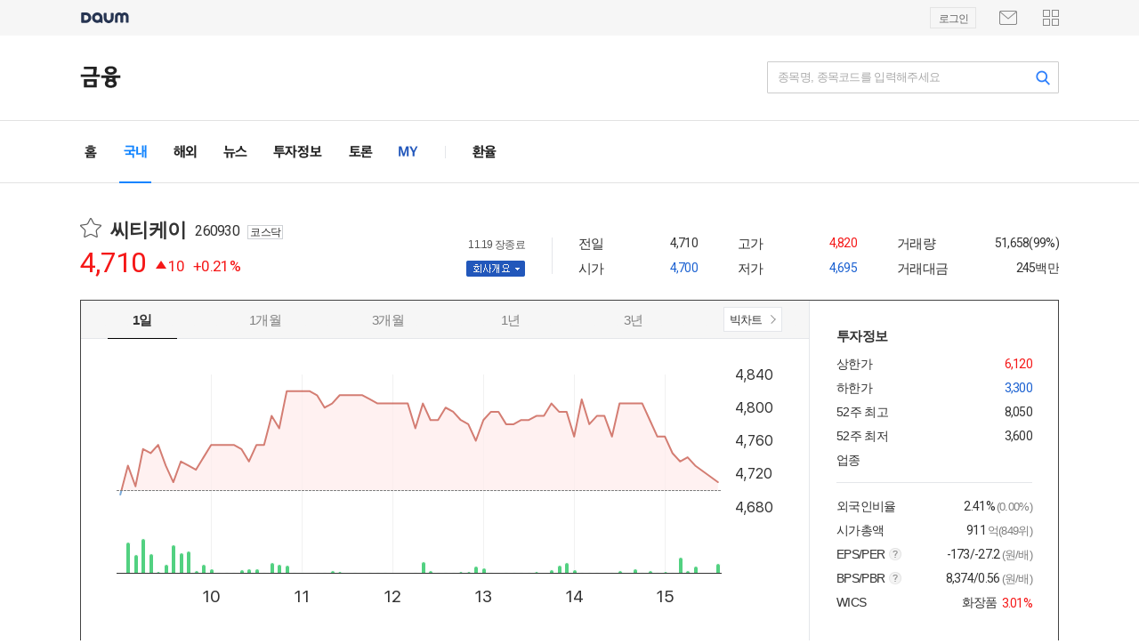

--- FILE ---
content_type: text/html;charset=UTF-8
request_url: https://finance.daum.net/quotes/A260930
body_size: 6583
content:

<!DOCTYPE html>
<html lang="ko" class="os_mac"><head>
		<script src="https://t1.kakaocdn.net/kakao_js_sdk/v1/kakao.min.js"></script>
	<script src="https://t1.daumcdn.net/daumtop_deco/socialshare/socialshare_novender_pc-2.6.0.js"></script>

<meta http-equiv="Content-Type" content="text/html; charset=utf-8" />
<meta http-equiv="X-UA-Compatible" content="IE=edge" />
<meta property="og:site_name" content="다음금융" />
<meta property="og:image" content="https://t1.daumcdn.net/media/finance/images/finance_og_250113.png" />
<link rel="shortcut icon" href="https://t1.daumcdn.net/top/favicon/20241223/daum.ico">

	<title>종목 상세 | 다음 금융</title>

<link rel="stylesheet" type="text/css" href="https://t1.daumcdn.net/media/kraken/finance/resources/dist/251105111100/commonCSSBundle.merged.css" />

<script src="https://t1.daumcdn.net/media/kraken/finance/resources/dist/251105111100/pcFramework.merged.js"></script>

<script>
	window.REQUEST_URI = '/quotes/A260930';
	window.CURRENT_URL = encodeURIComponent(
		"".concat(
			window.location.protocol,
			"//",
			window.location.host,
			window.location.pathname,
			window.location.search
		)
	);

	window.FINANCE = {};
	window.FINANCE.API_URL = '';
	window.FINANCE._PERIOD = '';
	window.FINANCE.DAUM_NEWS_HOST = 'https://v.daum.net/v';
	window.FINANCE.BOARD_HOST = 'https://board2.finance.daum.net';
	window.FINANCE.WISE_FN_HOST = 'https://wisefn.finance.daum.net/v1';
</script>

<script type="text/javascript" src="https://t1.daumcdn.net/tiara/js/v1/tiara-1.2.0.min.js"></script>

</head>
<body class="finance">
	<div id="wrap">
<div id="kakaoWrap">
	<div id="wrapMinidaum"></div>
</div>

<script src="https://t1.daumcdn.net/media/kraken/finance/resources/dist/251105111100/miniDaum.merged.js"></script>

<div class="header">
	<div class="head_media f_clear">
		<h1><a href="/" id="kakaoServiceLogo" class="#gnb #default #service_finance"><span class="ir_wa">금융</span></a></h1>
		<strong class="screen_out">관련서비스</strong>
		<h2 class="screen_out">검색</h2>
		<div class="search_news" id="boxSearch"></div>
		<script src="https://t1.daumcdn.net/media/kraken/finance/resources/dist/251105111100/searchBundle.merged.js"></script>
	</div>
	<div id="kakaoGnb" role="navigation">
		<div class="inner_gnb">
			<h2 class="screen_out">금융 메인메뉴</h2>
			<ul class="gnb_comm">
				<li class="">
					<a href="/" class="link_gnb link_gnb1">
						<span class="screen_out">선택됨</span>
						<span class="ir_wa">홈</span>
						<span class="bar_gnb"><span class="inner_bar"></span></span>
					</a>
				</li>
				<li class="on">
					<a href="/domestic" class="link_gnb link_gnb2">
						<span class="ir_wa">국내</span>
						<span class="bar_gnb"><span class="inner_bar"></span></span>
					</a>
				</li>
				<li class="">
					<a href="/global" class="link_gnb link_gnb3">
						<span class="ir_wa">해외</span>
						<span class="bar_gnb"><span class="inner_bar"></span></span>
					</a>
				</li>
				<li class="">
					<a href="/news" class="link_gnb link_gnb4">
						<span class="ir_wa">뉴스</span>
						<span class="bar_gnb"><span class="inner_bar"></span></span>
					</a>
				</li>
				<li class="">
					<a href="/investment" class="link_gnb link_gnb5">
						<span class="ir_wa">투자정보</span>
						<span class="bar_gnb"><span class="inner_bar"></span></span>
					</a>
				</li>
				<li class="">
					<a href="/talks" class="link_gnb link_gnb6">
						<span class="ir_wa">종목토론</span>
						<span class="bar_gnb"><span class="inner_bar"></span></span>
					</a>
				</li>
				<li class="">
					<a href="/my" class="link_gnb link_gnb8">
						<span class="ir_wa">MY</span>
						<span class="bar_gnb"><span class="inner_bar"></span></span>
					</a>
				</li>
			</ul>
			<div class="gnb_etc">
				<ul class="gnb_with">
					<li class="">
						<a href="/exchanges" class="link_gnb link_gnb1">
							<span class="ir_wa">환율</span>
							<span class="bar_gnb"><span class="inner_bar"></span></span>
						</a>
					</li>
				</ul>
			</div>
		</div>
	</div>
</div>
<div id="notice"></div>

		<div class="container styleB">



<link rel="stylesheet" type="text/css" href="https://t1.daumcdn.net/media/kraken/finance/resources/dist/251105111100/layerpopupCSS.merged.css" />
<div id="shareLayer"></div>
<div className="container styleB" id="boxApp">
	<div class="detailStk" id="boxDashboard"></div>
	<div style="clear:both"></div>
	<div class="clearLine customLine">
		<div class="leftW">
			<div class="tabB">
				<table class="tab">
					<colgroup>
						<col width="*">
						<col width="90">
						<col width="90">
						<col width="90">
						<col width="90">
						<col width="90">
						<col width="90">
						<col width="90">
						<col width="90">
					</colgroup>
					<tbody>
						<tr id="boxTabs"></tr>
					</tbody>
				</table>
				<div id="boxContentHeader"></div>
			</div>
			<div id="boxContents"></div>
		</div>
		<div class="rightW" id="boxRightSidebar"></div>
	</div>
</div>
<div id="boxPopup"></div>
<script>
	window._IS_SPA = true;
	window._SYMBOL_CODE = 'A260930';
	window._WRITE_URL = '';
	window._DAUM_NAME = '';
</script>

<script src="https://t1.daumcdn.net/media/kraken/finance/resources/dist/251105111100/quotesIndexBundle.merged.js"></script>



		</div>

		<div class="footer">
	<span>
		<div class="fl">
			<ul>
				<li><a target='_blank' href="http://policy.daum.net/info/info" title="서비스 약관/정책">서비스 약관/정책</a></li>
				<li><a target='_blank' href="http://cs.daum.net/faq/19.html" title="금융 고객센터">금융 고객센터</a></li>
				<li><a target='_blank' href="https://cs.daum.net/question/19.html" title="금융 문의하기">금융 문의하기</a></li>
			</ul>
			<p>카카오가 제공하는 증권정보는 단순히 정보의 제공을 목적으로 하고 있으며, 사이트에서 제공되는 정보는 오류 및 지연이<br>발생될 수 있습니다. 제공된 정보이용에 따르는 책임은 이용자 본인에게 있으며, 카카오는 이용자의 투자결과에 따른<br>법적 책임을 지지 않습니다.</p>
		</div>
		<div class="fr">
			<p>위 내용에 대한 저작권 및 법적 책임은 자료제공사 또는<br>글쓴이에 있으며 카카오의 입장과 다를 수 있습니다.</p>
			<p>Copyright (C) Kakao Corp. All rights reserved.</p>
		</div>
	</span>

	</div>

<script>
	window._TIARA_OPTIONS = {
		section: '국내',
		page: '종목상세'
	}
</script>

<script src="https://t1.daumcdn.net/media/kraken/finance/resources/dist/251105111100/tiara.merged.js"></script>
	</div>
</body>
</html>


--- FILE ---
content_type: text/css
request_url: https://t1.daumcdn.net/media/kraken/finance/resources/dist/251105111100/commonCSSBundle.merged.css
body_size: 33178
content:
@import url(https://fonts.googleapis.com/css?family=Roboto:300,400,500,700);
@import url(https://fonts.googleapis.com/earlyaccess/notosanskr.css);
@charset "utf-8";

/*  [Default]  */
html { height:100%; }
html,body,div,span,object,iframe,h1,h2,h3,h4,h5,h6,p,pre,a,abbr,acronym,cite,code,del,dfn,em,img,ins,q,s,samp,strike,strong,sub,sup,u,i,dl,dt,dd,ol,ul,li,fieldset,form,label,legend,table,caption,tbody,tfoot,thead,tr,th,td,embed { margin:0;padding:0;border:0;font-size:100%;font:inherit; }
body { height:100%;background:#ffffff;color:#333333;font:normal 14px 'AppleSDGothicNeo-Regular','Malgun Gothic','\B9D1\C740   \ACE0\B515','Dotum',sans-serif;letter-spacing:-0.05em; }
a { color:#333333;text-decoration:none; } a:visited,a:active { text-decoration:none; } a:hover { text-decoration:underline; }
img { border:0;vertical-align:top; }
input,select { font-size:100%;vertical-align:middle;font-family:'AppleSDGothicNeo-Regular','Malgun Gothic','\B9D1\C740   \ACE0\B515','Dotum',sans-serif; }
fieldset,blockquote,iframe { border:none; }
ol,ul,li { list-style:none; }
i,em,u,cite { font-style:normal; }
strong { font-weight:bold; }
h1,h2,h3,h4,h5 { clear:both;font-family:'AppleSDGothicNeo-Regular','Malgun Gothic','\B9D1\C740   \ACE0\B515','Dotum',sans-serif;font-weight:bold; }
legend,caption { display:none;clear:both; }
form { display:inline; }
table { table-layout:fixed;border-collapse:collapse;border-spacing:0; }
th,td { border-collapse:collapse; }

/* =float 해제 */
.f_clear:after {
content:".";
height:0;
display:block;
visibility:hidden;
clear:both;
}
/* ie용 홀리 핵 시작 */
* html .f_clear { height:1px; }
.f_clear { display:block;min-height:1px; }
/* ie용 홀리 핵 끝 */

.fl { float:left !important; }
.fr { float:right !important; }
.dimmed { position:fixed;top:0;width:100%;height:100%;background-color:#000000;opacity:0.7;z-index:999;-ms-filter:"progid:DXImageTransform.Microsoft.Alpha(Opacity=70)"; }

.iframeB { width:100%; }
.cAdvertB { width:100%;margin-top:30px;text-align:center; }
.AdvertB { clear:both;width:100%;padding:20px 0;text-align:center; }
.nolink { cursor:default; }
.mb0 { margin-bottom:0 !important; }

#wrapMinidaum { position:absolute;top:0;left:0;width:100%;min-width:1100px;height:38px;background-color:#f6f6f6;line-height:1.5;color:#333333;font-size:12px;text-align:left;z-index:10000; }
#wrap { position:relative;height:auto;min-height:987px; }
/*#wrap { position:relative;min-height:100%; }*/

.up { color:#f51818 !important; }
.up1 { color:#f51818 !important; }
.down { color:#1b61d1 !important; }
.down1 { color:#1b61d1 !important; }
.black { color:#333333 !important; }

.finance { width:100%;height:100%; }
/*.finance { width:100%; }*/
.finance .txtOffer i{display: inline-block;width: 18px;height: 18px;margin-right: 6px;overflow: hidden;text-indent: -999em;vertical-align: top;background: url('//t1.daumcdn.net/media/kraken/finance/images-20240409/pc/retina/bg_finance.png') no-repeat 0 -100px ;background-size: 400px;}

.finance .header { width:100%;margin:0 auto;padding-top:38px; }

.head_media { width:1100px;height:36px;margin:0 auto;padding:31px 0 30px 0; }
.head_media h1 { float:left;margin-top:5px;line-height:23px;font-size:21px; }
.head_media h1 a { display:block;width:46px;height:25px;background:url('//t1.daumcdn.net/media/kraken/finance/images-20240409/pc/bg_header.png') 0 0 no-repeat;background-size:1100px 700px; }

.ir_wa { position:relative;display:block;width:100%;height:100%;overflow:hidden;z-index:-1;font-size:0; }
.screen_out { display:none !important; }

.kakaoRelServices { float:left;margin-top:5px; }
.kakaoRelServices li { float:left;margin-left:25px; }
.kakaoRelServices li a { display:block;width:69px;height:25px;background:url('//t1.daumcdn.net/media/kraken/finance/images-20240409/pc/bg_header.png') 0 -30px no-repeat;background-size:1100px 700px; }

.search_news { float:right; }
.search_news .box_searchbar { position:relative;width:276px;padding:7px 39px 9px 11px;background-color:#ffffff;border:1px solid #cccccc;border-radius:1px; }
.search_news .box_searchbar.on { border:1px solid #3c83ff; }
.search_news .lab_search { position:absolute;top:7px;left:11px;line-height:18px;color:#aaaaaa;font-size:13px; }
.search_news .tf_keyword { display:block;width:100%;height:18px;padding:0;background-color:transparent;outline:0;border:0 none;font-size:13px;line-height:18px; }
.search_news .btn_search { position:absolute;top:0;right:0;width:34px;height:34px;padding-top:7px;background:url('//t1.daumcdn.net/media/common/newsview/btn_search.gif') 0 0 no-repeat;border:0;line-height:18px;font-size:12px;text-align:left; }

.search_news .box_searchbar span.layerB { position:absolute;top:34px;left:-1px;display:block;width:326px;height:260px;padding:5px 0 5px 0;background:#ffffff;border:1px solid #cccccc;overflow-y:auto;overflow-x:hidden;z-index:100; }
span.layerB a { display:block;width:100%;height:26px;margin:0;padding:0 0 0 12px;border:0;line-height:26px;font-size:13px;font-weight:normal; }
span.layerB a:hover { background:#f6f6f6;text-decoration:none; }
span.layerB a em { color:#3c83ff; }
span.layerB a cite { margin-left:4px;color:#808080;font-family:'Roboto'; }

/*
.search_news .box_searchbar span.layerB a { display:block;width:100%;height:26px;margin:0;padding:0 0 0 12px;border:0;line-height:26px;font-size:13px;font-weight:normal; }
.search_news .box_searchbar span.layerB a:hover { background:#f6f6f6;text-decoration:none; }
.search_news .box_searchbar span.layerB a em { color:#3c83ff; }
.search_news .box_searchbar span.layerB a cite { margin-left:4px;color:#808080;font-family:'Roboto'; }
*/

#kakaoGnb { position:relative;width:100%;min-width:1100px;height:69px;border-top:1px solid #e2e2e2;border-bottom:1px solid #e2e2e2; }
#kakaoGnb .inner_gnb { width:1100px;height:70px;margin:0 auto; }

.gnb_comm { float:left; }
.gnb_comm li { float:left; }
.gnb_comm .link_gnb { position:relative;display:block;height:69px;background:url('//t1.daumcdn.net/media/kraken/finance/images-20240409/pc/bg_header.png') 0 0 no-repeat;background-size:1100px 700px;line-height:69px;font-weight:bold;text-align:center; }

.gnb_comm .link_gnb.link_gnb1 { width:34px;background-position:0 -60px; }
.gnb_comm .link_gnb.link_gnb2 { width:56px;background-position:-34px -60px; }
.gnb_comm .link_gnb.link_gnb3 { width:56px;background-position:-90px -60px; }
.gnb_comm .link_gnb.link_gnb4 { width:56px;background-position:-146px -60px; }
.gnb_comm .link_gnb.link_gnb5 { width:85px;background-position:-203px -60px; }
.gnb_comm .link_gnb.link_gnb6 { width:56px;background-position:-288px -60px; }
.gnb_comm .link_gnb.link_gnb7 { width:76px;background-position:-373px -60px; }
.gnb_comm .link_gnb.link_gnb8 { width:52px;background-position:-449px -60px; }

.gnb_comm .on .link_gnb.link_gnb1 { background-position:0 -130px; }
.gnb_comm .on .link_gnb.link_gnb2 { background-position:-34px -130px; }
.gnb_comm .on .link_gnb.link_gnb3 { background-position:-90px -130px; }
.gnb_comm .on .link_gnb.link_gnb4 { background-position:-146px -130px; }
.gnb_comm .on .link_gnb.link_gnb5 { background-position:-203px -130px; }
.gnb_comm .on .link_gnb.link_gnb6 { background-position:-288px -130px; }
.gnb_comm .on .link_gnb.link_gnb7 { background-position:-373px -130px; }
.gnb_comm .on .link_gnb.link_gnb8 { background-position:-449px -130px; }

.gnb_comm .link_gnb.link_gnb1:hover { background-position:0 -130px; }
.gnb_comm .link_gnb.link_gnb2:hover { background-position:-34px -130px; }
.gnb_comm .link_gnb.link_gnb3:hover { background-position:-90px -130px; }
.gnb_comm .link_gnb.link_gnb4:hover { background-position:-146px -130px; }
.gnb_comm .link_gnb.link_gnb5:hover { background-position:-203px -130px; }
.gnb_comm .link_gnb.link_gnb6:hover { background-position:-288px -130px; }
.gnb_comm .link_gnb.link_gnb7:hover { background-position:-373px -130px; }
.gnb_comm .link_gnb.link_gnb8:hover { background-position:-449px -130px; }

.gnb_comm .bar_gnb { display:none;position:absolute;bottom:-1px;left:10px;width:36px;height:2px; }
.gnb_comm .on .bar_gnb { display:block; }
.gnb_comm .link_gnb:hover .bar_gnb { display:block; }
.gnb_comm .bar_gnb .inner_bar { position:absolute;bottom:0;left:0;width:100%;height:2px;background-color:#1184ff; }

.gnb_comm .link_gnb1 .bar_gnb { width:24px;left:0; }
.gnb_comm .link_gnb2 .bar_gnb {  }
.gnb_comm .link_gnb3 .bar_gnb {  }
.gnb_comm .link_gnb4 .bar_gnb {  }
.gnb_comm .link_gnb5 .bar_gnb { width:65px; }
.gnb_comm .link_gnb6 .bar_gnb {  }
.gnb_comm .link_gnb7 .bar_gnb { width:56px; }
.gnb_comm .link_gnb8 .bar_gnb { width:32px; }

.gnb_etc { float:left;width:674px;margin-left:15px;padding-left:16px;background:url('//t1.daumcdn.net/media/kraken/finance/images-20240409/pc/vert_14.png') 0 center no-repeat; }
.gnb_etc .gnb_with { float:left; }
.gnb_etc .gnb_with li { float:left; }
.gnb_etc .link_gnb { position:relative;display:block;width:56px;height:69px;background:url('//t1.daumcdn.net/media/kraken/finance/images-20240409/pc/bg_header.png') 0 0 no-repeat;background-size:1100px 700px;line-height:69px;font-weight:bold;text-align:center; }

.gnb_with .link_gnb.link_gnb1 { background-position:0 -200px; }
.gnb_with .link_gnb.link_gnb2 { background-position:-56px -200px; }
.gnb_with .link_gnb.link_gnb3 { background-position:-112px -200px; }

.gnb_with .on .link_gnb.link_gnb1 { background-position:0 -270px; }
.gnb_with .on .link_gnb.link_gnb2 { background-position:-56px -270px; }
.gnb_with .on .link_gnb.link_gnb3 { background-position:-112px -270px; }

.gnb_with .link_gnb.link_gnb1:hover { background-position:0 -270px; }
.gnb_with .link_gnb.link_gnb2:hover { background-position:-56px -270px; }
.gnb_with .link_gnb.link_gnb3:hover { background-position:-112px -270px; }

.gnb_banner { float:right;margin-top:21px; }
.gnb_banner a { display:block;width:142px;height:28px;background-color: transparent; }

.finance .footer { position:absolute;right:0;bottom:0;left:0;width:100%;height:169px;background-color:#fafafa;border-top:1px solid #e2e2e2; }
.finance .footer span { display:block;width:1100px;height:131px;margin:-1px auto 0 auto;padding:38px 0 0 0;background-color:#fafafa;border-top:1px solid #e2e2e2;overflow:hidden; }
.finance .footer span ul { width:100%;margin-bottom:20px;overflow:hidden; }
.finance .footer span ul li { float:left;height:16px;margin-left:30px;line-height:16px; }
.finance .footer span ul li:first-child { margin-left:0; }
.finance .footer span ul li a { display:inline-block;color:#777777;font-size:13px; }
.finance .footer span p { display:block;margin-bottom:4px;line-height:1.5em;color:#777777;font-size:12px;overflow:hidden; }
.finance .footer span .fr { margin-top:36px; }

.finance .mobile_footer {
    display: block;
    width: 290px;
    height: 54px;
    margin: 0 auto;
    left: 0;
    right: 0;
    position: absolute;
    top: 112px;
    padding: 0;
    text-align: center;
    z-index: 99;
}

.finance .mobile_footer .link_mobile {
    display: inline-block;
    width: 100%;
    height: 54px;
    border: 1px solid #e2e2e2;
    border-radius: 31px;
    line-height: 54px;
    font-size: 1.5rem;
    font-weight: 700;
    color: #333;
    background: #fff;
    vertical-align: top;
    box-sizing: border-box
}

.finance .SNB { float:left;width:114px;padding:0 28px;overflow:hidden; }
.finance .SNB h3 { display:block;margin-top:40px; }
.finance .SNB h3 a { display:block;font-size:17px;text-decoration:none; }
.finance .SNB h4 { display:block;margin:28px 0 18px 0; }
.finance .SNB h4 a { display:block;color:#0058b7;text-decoration:none; }
.finance .SNB ul { width:100%;overflow:hidden; }
.finance .SNB ul li { width:100%;margin-top:10px;overflow:hidden; }
.finance .SNB ul li:first-child { margin-top:0; }
.finance .SNB ul li a { margin-left:6px;padding-left:8px;background:url('//t1.daumcdn.net/media/kraken/finance/images-20240409/pc/vert_12.png') 0 3px no-repeat;color:#666666;font-size:13px; }
.finance .SNB ul li a:first-child { margin-left:0;padding-left:0;background:none; }
.finance .SNB ul li a.on { color:#1184ff;text-decoration:underline; }
.finance .SNB span { display:block;width:100%;overflow:hidden; }
.finance .SNB .sponsor { width:110px;height:110px;margin:40px auto; }
.finance .SNB .sponsor a { position:relative;display:block;width:110px;height:110px;overflow:hidden; }
.finance .SNB .sponsor a::before { position:absolute;top:0;left:0;right:0;bottom:0;z-index:10;border:1px solid #000;opacity:.08;content:""; }
.finance .SNB .sponsor a::after { position:absolute;top:0;left:0;right:0;bottom:0;background:transparent;opacity:0;-webkit-transition:background .2s,opacity .2s;transition:background .2s,opacity .2s;content:""; }
.finance .SNB .sponsor a img { width:100%; }

.finance .noticeT { width:100%;height:42px;background:#f6f6f6; }
.finance .noticeT .detail { width:1100px;height:42px;margin:0 auto;overflow:hidden;letter-spacing:0; }
.finance .noticeT .detail p { float:left;color:#333333;font-size:14px;line-height:41px; }
.finance .noticeT .detail p em { display:inline-block;width:36px;height:22px;margin:-4px 9px 0 0;background:#1e87f8;color:#ffffff;font-size:13px;line-height:20px;text-align:center;vertical-align:middle; }
.finance .noticeT .detail p a { margin-left:13px;color:#989898;font-size:13px;text-decoration:none; }
.finance .noticeT .detail p a cite { border-bottom:1px solid #989898; }
.finance .noticeT .detail p a i { display:inline-block;width:6px;height:10px;margin-left:6px;background:url('//t1.daumcdn.net/media/kraken/finance/images-20240409/pc/bg_finance.png') -180px 0 no-repeat;overflow:hidden;text-indent:-999em;vertical-align:-1px; }
.finance .noticeT .detail span.close { float:right;display:block; }
.finance .noticeT .detail span.close a { color:#777777;font-size:14px;line-height:41px;letter-spacing:0; }
.finance .noticeT .detail span.close a i { display:inline-block;width:12px;height:12px;margin-left:9px;background:url('//t1.daumcdn.net/media/kraken/finance/images-20240409/pc/bg_finance.png') -280px -380px no-repeat;overflow:hidden;text-indent:-999em;vertical-align:-1px; }

.finance .contents { width:1100px;margin:0 auto;padding-bottom:170px;background:url('//t1.daumcdn.net/media/kraken/finance/images-20240409/pc/bg_gray_line.png') 0 0 repeat-y;overflow:hidden; }
.finance .contents.bgGray { background:url('//t1.daumcdn.net/media/kraken/finance/images-20240409/pc/bg_gray.png') 0 0 repeat-y; }
.finance .contents::after { display:block;clear:both;content:""; }
.finance .mainB { width:1100px;margin:0 auto;overflow:hidden; }
.finance .mainB.last { padding-bottom:170px; }
.finance .mainB.last::after { display:block;clear:both;content:""; }

.finance .sponsorB { width:100%;margin-bottom:40px;overflow:hidden; }
.finance .sponsorB a { display:block;width:1100px;height:60px;margin:0 auto;border-bottom:1px solid #e2e2e2; }

.finance .sponsorLeft { position:absolute;top:130px;left:50%;display:block;width:120px;height:120px;margin-left:-690px; }
.finance .sponsorLeft a { display:block; }

.finance .rightW .sponsorB h5 { margin-bottom:10px;font-size:13px; }
.finance .rightW .sponsorB a { width:210px;height:40px;border-bottom:0; }

.finance .stockB { width:100%;height:320px;margin:38px 0;background-color:#292929; }
.finance .stockB .center { width:1100px;height:320px;margin:0 auto;background-color:#292929;overflow:hidden; }

.finance .stockB .stock { float:left;width:930px;height:320px;overflow:hidden; }
.finance .stockB .stock div { float:left;width:410px;margin:38px 55px 0 0; }
.finance .stockB .stock div h5 { display:block;color:#ffffff;font-size:16px; }
.finance .stockB .stock div h5 a { color:#ffffff; }
.finance .stockB .stock div h5 a em { display:inline-block;margin-left:2px;color:#a9a9a9;font-size:13px;font-weight:normal; }
.finance .stockB .stock div span.num { display:block;margin-bottom:6px;overflow:hidden; }
.finance .stockB .stock div span.num strong { display:inline-block;color:#999999;font-size:36px;font-weight:normal;font-family:'Roboto';letter-spacing:0; }
.finance .stockB .stock div span.num p { display:inline-block;margin-left:14px;color:#999999;font-size:18px;font-weight:normal;font-family:'Roboto'; }

.finance .stockB .stock div span.num p i { display:inline-block;width:12px;height:15px;margin-right:4px;background:url('//t1.daumcdn.net/media/kraken/finance/images-20240409/pc/bg_up_down.png') 0 -60px no-repeat;overflow:hidden;text-indent:-999em;vertical-align:-1px; }
.finance .stockB .stock div span.num.up i { background-position:-20px -60px; }
.finance .stockB .stock div span.num.down i { background-position:-40px -60px; }
.finance .stockB .stock div span.num.up1 i { background-position:-60px -60px; }
.finance .stockB .stock div span.num.down1 i { background-position:-80px -60px; }

.finance .stockB .stock div span.num.up strong,.finance .stockB .stock div span.num.up1 strong { color:#ff4444 !important; }
.finance .stockB .stock div span.num.up p,.finance .stockB .stock div span.num.up1 p { color:#ff4444 !important; }
.finance .stockB .stock div span.num.down strong,.finance .stockB .stock div span.num.down1 strong { color:#17a6ff !important; }
.finance .stockB .stock div span.num.down p,.finance .stockB .stock div span.num.down1 p { color:#17a6ff !important; }

.finance .stockB .stock div span.txt { display:block;margin-top:14px;overflow:hidden; }
.finance .stockB .stock div span.txt a { display:inline-block;margin-left:24px;color:#a1a1a1;font-size:12px; }
.finance .stockB .stock div span.txt a:first-child { margin-left:0; }
.finance .stockB .stock div span.txt a p { display:inline-block;margin-left:4px;color:#999999;font-family:'Roboto'; }
.finance .stockB .stock div span.txt a p.up { color:#ff4444 !important; }
.finance .stockB .stock div span.txt a p.down { color:#17a6ff !important; }

.finance .stockB .stockTab { float:left;width:170px;height:320px;background-color:#247fe0;overflow:hidden; }
.finance .stockB .stockTab span { display:block;padding:38px 30px 20px 30px;overflow:hidden; }
.finance .stockB .stockTab span h4 { display:block;height:20px;margin-bottom:10px;line-height:20px;color:#ffffff;font-size:18px; }
.finance .stockB .stockTab span p { display:block;width:76px;height:20px;border:1px solid #7fafe0;line-height:20px;color:#dfe1e7;font-size:11px;font-family:'Dotum';text-align:center; }
.finance .stockB .stockTab span p em { font-size:13px;letter-spacing:0; }
.finance .stockB .stockTab ul { width:100%;overflow:hidden; }
.finance .stockB .stockTab ul li { width:100%;overflow:hidden; }
.finance .stockB .stockTab ul li a { display:block;height:42px;padding:0 30px;background:url('//t1.daumcdn.net/media/kraken/finance/images-20240409/pc/ico_gt.png') 150px center no-repeat;line-height:40px;color:#c7ddf4;font-size:15px;overflow:hidden; }
.finance .stockB .stockTab ul li a.on { background-color:#0056b3;color:#ffffff;font-weight:bold; }

.finance #boxTodayIndexes { background-color: #fff;}
.finance #boxTodayIndexes .center { background-color: #fff;}
.finance #boxTodayIndexes .stock div h5 a { color:#292929; }

.finance .investmentB { width:100%;margin:38px 0;background-color:#f6f6f6; }
.finance .investmentB .center { width:1100px;margin:0 auto;padding:38px 0;background-color:#f6f6f6;overflow:hidden; }
.finance .investmentB .titB { width:100%;height:40px;overflow:hidden; }
.finance .investmentB .titB h4 { float:left;display:block;font-size:17px; }

.finance .investmentB .thumb { float:left;width:128px;height:144px;margin-right:24px; }
.finance .investmentB .thumb a { position:relative;display:block;width:128px;height:144px;overflow:hidden; }
.finance .investmentB .thumb a::before { position:absolute;top:0;left:0;right:0;bottom:0;z-index:10;border:1px solid #000;opacity:.08;content:""; }
.finance .investmentB .thumb a::after { position:absolute;top:0;left:0;right:0;bottom:0;background:transparent;opacity:0;-webkit-transition:background .2s,opacity .2s;transition:background .2s,opacity .2s;content:""; }
.finance .investmentB .txt { float:left;width:358px;overflow:hidden; }
.finance .investmentB .txt h5 { display:block;margin-bottom:6px; }
.finance .investmentB .txt h5 a { display:inline-block;color:#1184ff; }
.finance .investmentB .txt h5 a i { display:inline-block;width:6px;height:10px;margin-left:2px;background:url('//t1.daumcdn.net/media/kraken/finance/images-20240409/pc/bg_finance.png') -240px -20px no-repeat;overflow:hidden;text-indent:-999em; }
.finance .investmentB .txt strong { display:block;margin-bottom:2px;font-size:18px;text-overflow:ellipsis;white-space:nowrap;overflow:hidden; }
.finance .investmentB .txt strong a { display:block; }
.finance .investmentB .txt a.view { display:inline-block;color:#808080;font-size:13px; }
.finance .investmentB .txt a.view i { display:inline-block;width:16px;height:14px;margin-right:4px;background:url('//t1.daumcdn.net/media/kraken/finance/images-20240409/pc/bg_finance.png') -100px -230px no-repeat;overflow:hidden;text-indent:-999em;vertical-align:-1px; }
.finance .investmentB .txt ul { width:100%;overflow:hidden; }
.finance .investmentB .txt ul li { height:20px;margin-top:2px;padding-left:8px;background:url('//t1.daumcdn.net/media/kraken/finance/images-20240409/pc/ico_dot04.png') 0 8px no-repeat;line-height:1.4em; }
.finance .investmentB .txt ul li:first-child { margin-top:10px; }
.finance .investmentB .txt ul li a { display:block;text-overflow:ellipsis;white-space:nowrap;overflow:hidden; }

.finance .investmentB.bgB { padding:0;background-color:#ffffff; }
.finance .investmentB.bgB .titB h4 { font-size:20px; }
.finance .investmentB.bgB .thumb { width:200px;height:224px; }
.finance .investmentB.bgB .thumb a { width:200px;height:224px; }
.finance .investmentB.bgB .txt { width:296px;height:224px; }

.finance .investmentB.bgB .txt h5 { margin:12px 0; }
.finance .investmentB.bgB .txt strong { display:block;margin-bottom:10px;line-height:1.4em;font-size:26px;text-overflow:inherit;white-space:inherit;overflow:hidden; }
.finance .investmentB.bgB .txt span.offerer { display:block;margin-bottom:10px; }
.finance .investmentB.bgB .txt span.offerer a { display:inline-block;color:#888888; }
.finance .investmentB.bgB .txt span.offerer a.view { height:14px;padding-left:26px;background:url('//t1.daumcdn.net/media/kraken/finance/images-20240409/pc/bg_finance.png') -130px -195px no-repeat;line-height:11px; }
.finance .investmentB.bgB .txt span.offerer a.reply { height:14px;padding-left:26px;background:url('//t1.daumcdn.net/media/kraken/finance/images-20240409/pc/bg_finance.png') -130px -180px no-repeat;line-height:11px; }
.finance .investmentB.bgB .txt span.offerer em { height:14px;padding-left:8px;background:url('//t1.daumcdn.net/media/kraken/finance/images-20240409/pc/ico_dot.png') 2px 9px no-repeat;line-height:14px;color:#888888;font-size:13px; }

.finance .investmentB.bgB .txt p { display:block;line-height:1.5em;color:#777777; }

.finance .slideBox { width:100%;height:260px;background-color:#f6f6f6; }
.finance .slideBox .box { position:relative;width:1100px;height:180px;margin:0 auto;padding:40px 0;background-color:#f6f6f6; }
.finance .slideBox .box a.btnPrev { position:absolute;top:110px;left:-40px;width:20px;height:40px;background:url('//t1.daumcdn.net/media/kraken/finance/images-20240409/pc/bg_finance.png') -280px -160px no-repeat;overflow:hidden;text-indent:-999em; }
.finance .slideBox .box a.btnNext { position:absolute;top:110px;right:-40px;width:20px;height:40px;background:url('//t1.daumcdn.net/media/kraken/finance/images-20240409/pc/bg_finance.png') -300px -160px no-repeat;overflow:hidden;text-indent:-999em; }
.finance .slideBox ul {  }
.finance .slideBox ul li { float:left;width:158px;height:180px;margin-left:30px; }
.finance .slideBox ul li:first-child { margin-left:0; }
.finance .slideBox ul li .thumb { width:158px;height:105px;margin-bottom:14px; }
.finance .slideBox ul li .thumb a { position:relative;display:block;width:158px;height:105px;overflow:hidden; }
.finance .slideBox ul li .thumb a::before { position:absolute;top:0;left:0;right:0;bottom:0;z-index:10;border:1px solid #000;opacity:.08;content:""; }
.finance .slideBox ul li .thumb a::after { position:absolute;top:0;left:0;right:0;bottom:0;background:transparent;opacity:0;-webkit-transition:background .2s,opacity .2s;transition:background .2s,opacity .2s;content:""; }
.finance .slideBox ul li .txt { width:158px; }
.finance .slideBox ul li .txt strong { display:block;margin-bottom:10px;line-height:1.3em;font-size:16px; }
.finance .slideBox ul li .txt strong a { color:#333333; }
.finance .slideBox ul li .txt p { display:block;font-size:13px; }
.finance .slideBox ul li .txt p a { color:#777777; }

.finance .mainB .leftW { width:769px;padding-right:40px;padding-bottom:0; }
.finance .mainB .leftW .titB { width:100%;height:40px;overflow:hidden; }
.finance .mainB .leftW .titB h4 { float:left;display:block;font-size:17px; }
.finance .mainB .leftW .titB h5 { float:left;display:block;margin-top:6px;font-size:15px; }
.finance .mainB .leftW .titB em { float:left;display:block;margin:4px 0 0 10px;color:#777777;font-size:12px; }
.finance .mainB .leftW .titB a.btnMore { float:right;display:block;width:12px;height:16px;margin-top:2px;background:url('//t1.daumcdn.net/media/kraken/finance/images-20240409/pc/bg_finance.png') -120px -40px no-repeat;overflow:hidden;text-indent:-999em; }

.finance .mainB .leftW .titB p { float:right;display:block;margin-top:6px;line-height:19px;color:#777777;font-size:13px; }
.finance .mainB .leftW .titB p i { display:inline-block;width:18px;height:18px;margin-right:6px;background:url('//t1.daumcdn.net/media/kraken/finance/images-20240409/pc/bg_finance.png') 0 -100px no-repeat;overflow:hidden;text-indent:-999em;vertical-align:top; }

.finance .mainB .leftW .topNews { margin-bottom:38px;border-bottom:1px solid #f0f0f0; }
.finance .mainB .leftW .topNews .thumb { width:162px;height:102px; }
.finance .mainB .leftW .topNews .thumb a { position:relative;display:block;width:162px;height:102px;overflow:hidden; }
.finance .mainB .leftW .topNews .thumb a::before { position:absolute;top:0;left:0;right:0;bottom:0;z-index:10;border:1px solid #000;opacity:.08;content:""; }
.finance .mainB .leftW .topNews .thumb a::after { position:absolute;top:0;left:0;right:0;bottom:0;background:transparent;opacity:0;-webkit-transition:background .2s,opacity .2s;transition:background .2s,opacity .2s;content:""; }

.finance .mainB .leftW .topNews .txtB { width:765px;height:auto; }
.finance .mainB .leftW .topNews .txtB a.txt { margin-bottom:8px;overflow:hidden; }
.finance .mainB .leftW .topNews .txtB a.txt .link { color:#1e87f8; }
.finance .mainB .leftW .topNews .txtB span.offerer { display:block; }
.finance .mainB .leftW .topNews .txtB span.offerer a { display:inline-block;line-height:11px;color:#888888;font-size:13px; }
.finance .mainB .leftW .topNews .txtB span.offerer a.reply { height:14px;padding-left:26px;background:url('//t1.daumcdn.net/media/kraken/finance/images-20240409/pc/bg_finance.png') -130px -180px no-repeat; }
.finance .mainB .leftW .topNews .txtB span.offerer em { line-height:11px;color:#888888;font-size:13px; }

.finance .mainB .leftW .topNews .imgB .txtB { width:580px; }
.finance .mainB .leftW .topNews .imgB a.txt { margin-bottom:8px;text-overflow:ellipsis;white-space:nowrap;overflow:hidden; }

.finance .mainB .leftW .topNews .halfB { margin-bottom:38px; }
.finance .mainB .leftW .topNews .halfB ul { width:350px; }

.finance .mainB .leftW .rankingB { width:100%;margin-bottom:38px;padding-bottom:38px;border-bottom:1px solid #f0f0f0;overflow:hidden; }
.finance .mainB .leftW .rankingB.line { margin-bottom:0;padding-bottom:0;border-bottom:0; }
.finance .mainB .leftW .rankingB ul.list { float:left;width:350px;overflow:hidden; }
.finance .mainB .leftW .rankingB ul.list li { margin-top:11px;padding:0 2px;overflow:hidden; }
.finance .mainB .leftW .rankingB ul.list li:first-child { margin-top:2px; }
.finance .mainB .leftW .rankingB ul.list li em { float:left;display:block;width:18px;height:18px;margin:1px 6px 1px 0;background:url('//t1.daumcdn.net/media/kraken/finance/images-20240409/pc/bg_finance.png') 0 0 no-repeat;overflow:hidden;text-indent:-999em;vertical-align:-3px; }
.finance .mainB .leftW .rankingB ul.list li em.ty01 { background-position:0 -280px; }
.finance .mainB .leftW .rankingB ul.list li em.ty02 { background-position:-20px -280px; }
.finance .mainB .leftW .rankingB ul.list li em.ty03 { background-position:-40px -280px; }
.finance .mainB .leftW .rankingB ul.list li em.ty04 { background-position:-60px -280px; }
.finance .mainB .leftW .rankingB ul.list li em.ty05 { background-position:-80px -280px; }
.finance .mainB .leftW .rankingB ul.list li em.ty06 { background-position:-100px -280px; }
.finance .mainB .leftW .rankingB ul.list li em.ty07 { background-position:-120px -280px; }
.finance .mainB .leftW .rankingB ul.list li em.ty08 { background-position:-140px -280px; }
.finance .mainB .leftW .rankingB ul.list li em.ty09 { background-position:-160px -280px; }
.finance .mainB .leftW .rankingB ul.list li em.ty10 { background-position:-180px -280px; }
.finance .mainB .leftW .rankingB ul.list li a { float:left;display:block;width:142px;height:20px;line-height:1.3em;color:#333333 !important;font-size:15px;text-overflow:ellipsis;white-space:nowrap;overflow:hidden; }
.finance .mainB .leftW .rankingB ul.list li a.txt { width:110px; }
.finance .mainB .leftW .rankingB ul.list li a i { display:inline-block;width:8px;height:10px;margin:0 6px 0 30px;background:url('//t1.daumcdn.net/media/kraken/finance/images-20240409/pc/bg_up_down.png') 0 0 no-repeat;overflow:hidden;text-indent:999em;vertical-align:1px; }
.finance .mainB .leftW .rankingB ul.list li a.draw i { background-position:0 0; }
.finance .mainB .leftW .rankingB ul.list li a.up i { background-position:-20px 0; }
.finance .mainB .leftW .rankingB ul.list li a.down i { background-position:-40px 0; }
.finance .mainB .leftW .rankingB ul.list li a.up1 i { background-position:-60px 0; }
.finance .mainB .leftW .rankingB ul.list li a.down1 i { background-position:-80px 0; }
.finance .mainB .leftW .rankingB ul.list li p { float:left;display:block;width:110px;height:20px;line-height:1.3em;color:#333333 !important;font-size:15px;font-family:'Roboto';text-align:right; }
.finance .mainB .leftW .rankingB ul.list li p i { display:inline-block;width:8px;height:10px;margin-left:30px;background:url('//t1.daumcdn.net/media/kraken/finance/images-20240409/pc/bg_up_down.png') 0 0 no-repeat;overflow:hidden;text-indent:999em; }
.finance .mainB .leftW .rankingB ul.list li p.draw i { background-position:0 0; }
.finance .mainB .leftW .rankingB ul.list li p.up i { background-position:-20px 0; }
.finance .mainB .leftW .rankingB ul.list li p.down i { background-position:-40px 0; }
.finance .mainB .leftW .rankingB ul.list li p.up1 i { background-position:-60px 0; }
.finance .mainB .leftW .rankingB ul.list li p.down1 i { background-position:-80px 0; }
.finance .mainB .leftW .rankingB ul.list li span { float:left;display:block;width:70px;height:20px;line-height:1.3em;color:#555555;font-size:15px;font-family:'Roboto';text-align:right; }
.finance .mainB .leftW .rankingB ul.list li span i { display:inline-block;width:8px;height:10px;margin-right:3px;background:url('//t1.daumcdn.net/media/kraken/finance/images-20240409/pc/bg_up_down.png') 0 0 no-repeat;overflow:hidden;text-indent:999em; }
.finance .mainB .leftW .rankingB ul.list li span.draw i { background-position:0 0; }
.finance .mainB .leftW .rankingB ul.list li span.up i { background-position:-20px 0; }
.finance .mainB .leftW .rankingB ul.list li span.down i { background-position:-40px 0; }
.finance .mainB .leftW .rankingB ul.list li span.up1 i { background-position:-60px 0; }
.finance .mainB .leftW .rankingB ul.list li span.down1 i { background-position:-80px 0; }

.finance .mainB .leftW .rankingB .halfB { float:left;width:350px; }

.finance .mainB .leftW.max { width:1100px;padding-right:0;padding-bottom:0;border-right:0; }
.finance .mainB .leftW.max .rankingB { margin-bottom:80px;padding-bottom:0;border-bottom:0; }
.finance .mainB .leftW.max .rankingB .halfB { width:510px; }

.finance .mainB .leftW.max .rankingB .tab ul { width:100%;margin-bottom:20px;overflow:hidden; }
.finance .mainB .leftW.max .rankingB .tab ul li { float:left;width:16.666%; }
.finance .mainB .leftW.max .rankingB .tab ul li a { display:block;height:20px;padding:6px 14px 10px 14px;border-bottom:1px solid #e4e6ea;line-height:19px;color:#808080;font-size:15px;text-align:center; }
.finance .mainB .leftW.max .rankingB .tab ul li a.on { border-bottom:1px solid #000000;color:#333333;font-weight:bold; }

.finance .mainB .leftW.max .rankingB ul { width:510px; }
.finance .mainB .leftW.max .rankingB ul.list li p { width:100px; }
.finance .mainB .leftW.max .rankingB ul.list li p.num { color:#969696 !important; }
.finance .mainB .leftW.max .rankingB ul.list li span { width:78px; }
.finance .mainB .leftW.max .rankingB ul.list li span.num { width:94px; }
.finance .mainB .leftW.max .rankingB ul.list li span.num1 { width:136px; }

.finance .mainB .rightW { width:250px;padding-left:40px; }
.finance .mainB .rightW .sponsor { width:250px;height:auto; }
.finance .mainB .rightW .sponsor a { position:relative;display:block;width:250px;height:auto;overflow:hidden; }
.finance .mainB .rightW .sponsor a::before { position:absolute;top:0;left:0;right:0;bottom:0;z-index:10;border:1px solid #000;opacity:.08;content:""; }
.finance .mainB .rightW .sponsor a::after { position:absolute;top:0;left:0;right:0;bottom:0;background:transparent;opacity:0;-webkit-transition:background .2s,opacity .2s;transition:background .2s,opacity .2s;content:""; }

.finance .mainB .rightW .myB ul.list li p { float:left;width:72px; }
.finance .mainB .rightW .myB ul.list li span { float:left;display:block;width:60px;height:18px;line-height:1.3em;font-size:13px;font-family:'Roboto';text-align:right; }
.finance .mainB .rightW .myB ul.list li p i { margin-left:10px; }
.finance .mainB .rightW .myB ul.list li a.btn { float:right;display:block;width:14px;height:14px;margin:1px 0;background:url('//t1.daumcdn.net/media/kraken/finance/images-20240409/pc/bg_finance.png') -20px -130px no-repeat;overflow:hidden;text-indent:-999em; }

.finance .mainB .rightW .myB .selectB { width:248px; }
.finance .mainB .rightW .myB .selectB select { width:116%; }

.finance .inner { position:relative;float:left;width:890px;padding:38px 0 0 40px;background-color:#ffffff;overflow:hidden; }
.finance .inner.selectTop { padding-top:34px; }
.finance .inner.selectTop .titB { padding-top:4px;padding-bottom:6px;overflow:visible; }

.finance .inner .titB { width:100%;height:34px;padding-bottom:10px;overflow:hidden; }
.finance .inner .titB.pb { padding-bottom:30px; }
.finance .inner .titB h3 { float:left;margin:3px 0 14px 0;padding:0 2px;font-size:20px; }
.finance .inner .titB span { float:right;margin-top:12px;padding:0 2px;font-size:12px;font-family:'Dotum'; }
.finance .inner .titB span em { letter-spacing:0; }
.finance .inner .titB .selectB { margin:0 0 0 14px; }
.finance .inner .titB .selectB select { font-size:14px; }
.finance .inner .titB .btnB { float:left;margin:0; }
.finance .inner .titB .btnB a { float:left;display:block;height:32px;margin-left:8px;padding:0 12px;border:1px solid #e4e6ea;line-height:30px; }
.finance .inner .titB .btnB a i { display:inline-block;width:10px;height:10px;margin:0 6px 0 0;background:url('//t1.daumcdn.net/media/kraken/finance/images-20240409/pc/bg_finance.png') -20px -100px no-repeat;overflow:hidden;text-indent:-999em; }

.finance .titB .selectTxt { position:relative;float:left;/*width:200px;*/ }
.finance .titB .selectTxt a { display:block;margin:3px 0 14px 0;line-height:22px;font-size:20px;font-weight:bold; }
.finance .titB .selectTxt a i { display:inline-block;width:20px;height:20px;margin:-4px 0 0 8px;background:url('//t1.daumcdn.net/media/kraken/finance/images-20240409/pc/bg_finance.png') -350px 0 no-repeat;overflow:hidden;text-indent:-999em;vertical-align:middle; }
.finance .titB .selectTxt a.on i { background-position:-350px -40px; }
.finance .titB .selectTxt a.txt i { float:right;display:block;width:20px;height:20px;margin:0 0 0 15px;background:url('//t1.daumcdn.net/media/kraken/finance/images-20240409/pc/bg_finance.png') -350px 0 no-repeat;overflow:hidden;text-indent:-999em;vertical-align:middle; }
.finance .titB .selectTxt a.txt.on i { background-position:-350px -40px; }

.finance .titB .selectTxt span.layerB { position:absolute;top:32px;left:0;display:block;width:188px;height:260px;margin:0;padding:5px 0 5px 0;background:#ffffff;border:1px solid #cccccc;overflow-y:auto;overflow-x:hidden;z-index:1001; }
.finance .titB .selectTxt span.layerB.ty02 { width:321px;height:196px;margin:0;padding:0; }
.finance .titB .selectTxt span.layerB.ty02 span { float:left;display:block;width:50%;height:186px;margin:0;padding:5px 0 5px;border-left:1px solid #cccccc;overflow:hidden; }
.finance .titB .selectTxt span.layerB.ty02 span:first-child { width:49.5%;border-left:0; }
.finance .titB .selectTxt span.layerB a { display:block;width:100%;height:26px;margin:0;padding-left:20px;line-height:24px;font-size:13px;font-family:'AppleSDGothicNeo-Regular','Malgun Gothic','\B9D1\C740   \ACE0\B515','Dotum',sans-serif;font-weight:normal; }
.finance .titB .selectTxt span.layerB a em { color:#777777; }
.finance .titB .selectTxt span.layerB a:hover { background:#f6f6f6;text-decoration:none; }
.finance .titB .selectTxt span.layerB strong { display:block;width:100%;height:26px;margin:0;padding-left:20px;line-height:24px;font-size:12px;font-family:'AppleSDGothicNeo-Regular','Malgun Gothic','\B9D1\C740   \ACE0\B515','Dotum',sans-serif;color:#999999;font-weight:normal; }

.finance .topBox .detailB { position:relative;float:left;width:828px;padding:25px 30px 65px 30px; }
.finance .topBox .detailB.pb { padding-bottom:25px; }
.finance .topBox .detailB .currentStk { float:left;width:440px; }
.finance .topBox .detailB .graphB { float:left;width:348px;margin-left:40px; }

.currentStk .selectTxt { position:relative;margin-bottom:20px; }
.currentStk .selectTxt a { display:inline-block;height:20px;line-height:20px;font-size:18px;font-weight:bold; }
.currentStk .selectTxt a i { display:inline-block;width:20px;height:20px;margin:-4px 0 0 8px;background:url('//t1.daumcdn.net/media/kraken/finance/images-20240409/pc/bg_finance.png') -350px 0 no-repeat;overflow:hidden;text-indent:-999em;vertical-align:middle; }
.currentStk .selectTxt a.on i { background-position:-350px -40px; }
.currentStk .selectTxt span.layerB { position:absolute;top:24px;left:0;display:block;height:236px;padding:5px 0 5px 0;background:#ffffff;border:1px solid #cccccc;overflow-y:auto;overflow-x:hidden;z-index:10; }
.currentStk .selectTxt span.layerB.ty01 { width:198px; }
.currentStk .selectTxt span.layerB.ty02 { width:158px; }
.currentStk .selectTxt span.layerB a { width:100%;height:26px;padding-left:20px;line-height:24px;font-size:13px;font-weight:normal; }
.currentStk .selectTxt span.layerB a:hover { background:#f6f6f6;text-decoration:none; }

.currentStk .numB { display:block;margin-top:4px;font-family:'Roboto';overflow:hidden; }
.currentStk .numB strong { float:left;height:32px;line-height:32px;font-size:32px;font-weight:500; }
.currentStk .numB p { float:left;height:20px;margin:10px 0 0 10px;line-height:20px;font-size:17px; }
.currentStk .numB p i { display:inline-block;width:12px;height:15px;margin-right:2px;background:url('//t1.daumcdn.net/media/kraken/finance/images-20240409/pc/bg_up_down.png') 0 -40px no-repeat;overflow:hidden;text-indent:-999em; }
.currentStk .numB.draw { background-position:0 -40px; }
.currentStk .numB.up p i { background-position:-20px -40px; }
.currentStk .numB.down p i { background-position:-40px -40px; }
.currentStk .numB.up1 p i { background-position:-60px -40px; }
.currentStk .numB.down1 p i { background-position:-80px -40px; }

.currentStk ul { float:left;width:200px;padding-top:17px; }
.currentStk ul.mr { margin-right:40px; }
.currentStk ul li { float:left;display:block;width:100%;margin-top:9px;overflow:hidden; }
.currentStk ul li strong { float:left;font-weight:normal; }
.currentStk ul li p { float:right;font-family:'Roboto'; }
.currentStk ul li em { font-size:13px; }
.currentStk ul li p em { color:#808080; }

.currentStk .totalB { float:left;width:100%;margin-top:16px;border-top:1px solid #e4e6ea;padding-top:15px; }
.currentStk .totalB.bt { border-top:0; }
.currentStk .totalB.mt { margin-top:30px; }
.currentStk .totalB p.txt { float:right;display:block;width:140px;margin-top:3px;line-height:18px;color:#777777;font-size:13px;text-align:right; }
.currentStk .totalB p.txt.exchange { float:left;width:227px;font-size:14px;text-align:left; }
.currentStk .totalB p.txt.ex { float:left;width:300px;font-size:14px;text-align:left; }
.currentStk .totalB p.txt.ex a.img_bank { display:inline-block;width:63px;height:15px;margin:-4px 0 0 7px;background:url('//t1.daumcdn.net/media/kraken/finance/images-20240409/pc/img_bank.gif') 0 0 no-repeat;overflow:hidden;text-indent:-999em;vertical-align:middle; }
.currentStk .totalB p.txt i { display:inline-block;width:18px;height:18px;margin-right:6px;background:url('//t1.daumcdn.net/media/kraken/finance/images-20240409/pc/bg_finance.png') 0 -100px no-repeat;overflow:hidden;text-indent:999em;vertical-align:-4px; }

.currentStk .totalB span { float:left;display:block;width:100px; }
.currentStk .totalB span.det { width:340px;overflow:hidden;text-align:right; }
.currentStk .totalB span.det a { display:inline-block;margin-left:10px; }
.currentStk .totalB span.det a p { float:right;margin-left:8px;font-family:'Roboto'; }
.currentStk .totalB span.det a p em { display:inline-block;color:#333333; }
.currentStk .totalB span.det a.ty01 p i { display:inline-block;width:8px;height:10px;margin-right:3px;background:url('//t1.daumcdn.net/media/kraken/finance/images-20240409/pc/bg_up_down.png') 0 0 no-repeat;overflow:hidden;text-indent:999em; }
.currentStk .totalB span.det a.ty01 p.up i { background-position:-60px 0; }
.currentStk .totalB span.det a.ty01 p.down i { background-position:-80px 0; }
.currentStk .totalB span.det a.ty02 p i { display:inline-block;width:8px;height:10px;margin-right:3px;background:url('//t1.daumcdn.net/media/kraken/finance/images-20240409/pc/bg_up_down.png') 0 0 no-repeat;overflow:hidden;text-indent:999em; }
.currentStk .totalB span.det a.ty02 p.up i { background-position:-20px 0; }
.currentStk .totalB span.det a.ty02 p.down i { background-position:-40px 0; }

.currentStk .totalB span.num { width:340px;font-family:'Roboto';text-align:right; }
.currentStk .totalB span.num strong { display:inline-block;height:18px;line-height:18px;font-size:16px; }
.currentStk .totalB span.num p { display:inline-block;height:18px;margin:0 0 0 10px;line-height:18px; }
.currentStk .totalB span.num p i { display:inline-block;width:8px;height:10px;margin-right:3px;background:url('//t1.daumcdn.net/media/kraken/finance/images-20240409/pc/bg_up_down.png') 0 0 no-repeat;overflow:hidden;text-indent:999em; }
.currentStk .totalB span.num.draw p i { background-position:0 0; }
.currentStk .totalB span.num.up p i { background-position:-20px 0; }
.currentStk .totalB span.num.down p i { background-position:-40px 0; }
.currentStk .totalB span.num.up1 p i { background-position:-60px 0; }
.currentStk .totalB span.num.down1 p i { background-position:-80px 0; }
.currentStk .totalB .txtW{ position:relative; }
.currentStk .totalB .txtDelay{ position:absolute;left:100%;top:3px;margin-left:5px;white-space:nowrap;font-size:12px;color:#757575; }

.finance .topBox .detailB.optionB { padding-bottom:25px; }
.finance .topBox .detailB.optionB .currentStk .totalB span { width:auto; }
.finance .topBox .detailB.optionB .currentStk .totalB span.num { text-align:left; }
.finance .topBox .detailB.optionB .currentStk .totalB span.num strong { margin-left:12px;font-weight:normal; }
.finance .topBox .detailB.optionB .currentStk .totalB span.num p { margin-left:6px; }

.finance .topBox .detailB .graphB ul { width:100%;margin-top:6px;overflow:hidden; }
.finance .topBox .detailB .graphB ul li { float:left;width:20%; }
.finance .topBox .detailB .graphB ul li a { display:block;width:100%;padding-bottom:7px;border-bottom:1px solid #e4e6ea;color:#808080;font-size:13px;text-align:center; }
.finance .topBox .detailB .graphB ul li a.on { color:#333333;border-color:#333333;font-weight:bold; }
.finance .topBox .detailB .graphB .graph { margin-top:17px; }
.finance .topBox .detailB .graphB ul.tab3 li { width:33.33%; }
.finance .topBox .detailB .graphB ul.tab4 li { width:25%; }

.finance .topBox .detailB .subDet { position:absolute;bottom:0;left:0;width:100%;height:34px;background:#f6f6f6;text-align:center; }
.finance .topBox .detailB .subDet a { display:inline-block;margin:0 40px;line-height:34px; }
.finance .topBox .detailB .subDet a p { float:right;margin-left:15px;line-height:32px;font-family:'Roboto'; }
.finance .topBox .detailB .subDet a p em { display:inline-block;margin-left:2px;color:#333333; }
.finance .topBox .detailB .subDet a p i { display:inline-block;width:8px;height:10px;margin-right:3px;background:url('//t1.daumcdn.net/media/kraken/finance/images-20240409/pc/bg_up_down.png') 0 0 no-repeat;overflow:hidden;text-indent:999em; }
.finance .topBox .detailB .subDet a p.draw i { background-position:0 0; }
.finance .topBox .detailB .subDet a p.up i { background-position:-20px 0; }
.finance .topBox .detailB .subDet a p.down i { background-position:-40px 0; }
.finance .topBox .detailB .subDet a p.up1 i { background-position:-60px 0; }
.finance .topBox .detailB .subDet a p.down1 i { background-position:-80px 0; }

.finance .topBox { float:left;width:100%;margin-bottom:38px;border:1px solid #424242;box-sizing:border-box; }
.finance .topBox ul.tab { width:100%;overflow:hidden; }
.finance .topBox ul.tab li { float:left;width:296px;overflow:hidden; }
.finance .topBox ul.tab li a { display:block;height:54px;padding:16px 0 14px 30px;background:#f6f6f6 url('//t1.daumcdn.net/media/kraken/finance/images-20240409/pc/vert_36.png') 0 center no-repeat;overflow:hidden; }
.finance .topBox ul.tab li:first-child a { background:#f6f6f6; }
.finance .topBox ul.tab li a.on { background:#ffffff; }
.finance .topBox ul.tab li a.off { background:#f6f6f6; }
.finance .topBox ul.tab li a h4 { display:block;height:20px;line-height:20px;font-size:16px; }
.finance .topBox ul.tab li a span { display:block;margin-top:4px;font-family:'Roboto';overflow:hidden; }
.finance .topBox ul.tab li a span strong { float:left;height:30px;line-height:30px;font-size:30px;font-weight:500; }
.finance .topBox ul.tab li a span p { float:left;height:20px;margin:10px 0 0 10px;line-height:20px;font-size:16px; }
.finance .topBox ul.tab li a span p i { display:inline-block;width:12px;height:15px;margin-right:2px;background:url('//t1.daumcdn.net/media/kraken/finance/images-20240409/pc/bg_up_down.png') 0 -40px no-repeat;overflow:hidden;text-indent:-999em;vertical-align:-1px; }
.finance .topBox ul.tab li.up a span,.finance .topBox ul.tab li.up1 a span { color:#f51818; }
.finance .topBox ul.tab li.down a span,.finance .topBox ul.tab li.down1 a span { color:#1b61d1; }
.finance .topBox ul.tab li.up a span p i { background-position:-20px -40px; }
.finance .topBox ul.tab li.down a span p i { background-position:-40px -40px; }
.finance .topBox ul.tab li.up1 a span p i { background-position:-60px -40px; }
.finance .topBox ul.tab li.down1 a span p i { background-position:-80px -40px; }

.finance .topBox .box { width:100%;height:248px;overflow:hidden; }
.finance .topBox .box .graphB { float:left;display:block;width:530px;margin:28px 0 0 30px;overflow:hidden; }
.finance .topBox .box .graphB dl { float:left; }
.finance .topBox .box .graphB dl dt { float:left;height:24px;margin-right:12px;line-height:23px; }
.finance .topBox .box .graphB dl dd { float:left;height:24px;margin-right:20px;line-height:24px;font-family:'Roboto'; }
.finance .topBox .box .graphB p.time { float:right;height:24px;line-height:25px;color:#555555;font-size:12px;font-family:'Dotum';letter-spacing:0; }
.finance .topBox .box .graphB .graph { width:530px;height:160px;margin-top:8px;overflow:hidden; }

.finance .topBox .box .txtB { float:left;display:block;width:268px;margin:28px 30px 0 30px;overflow:hidden; }
.finance .topBox .box .txtB dl { width:100%;margin-bottom:24px;overflow:hidden; }
.finance .topBox .box .txtB dl dt { display:block;height:24px;line-height:24px;font-size:15px;font-weight:bold; }
.finance .topBox .box .txtB dl dd { float:left;display:block;width:119px;height:20px;margin-top:10px;overflow:hidden; }
.finance .topBox .box .txtB dl dd.mr { margin-right:30px; }
.finance .topBox .box .txtB dl dd a { display:block; }
.finance .topBox .box .txtB dl dd p { float:right; }
.finance .topBox .box .txtB dl dd p em { display:inline-block;margin-left:2px;color:#333333; }
.finance .topBox .box .txtB dl dd.ty01 p i { display:inline-block;width:8px;height:10px;margin-right:3px;background:url('//t1.daumcdn.net/media/kraken/finance/images-20240409/pc/bg_up_down.png') 0 0 no-repeat;overflow:hidden;text-indent:-999em; }
.finance .topBox .box .txtB dl dd.ty01 p.up i { background-position:-60px 0; }
.finance .topBox .box .txtB dl dd.ty01 p.down i { background-position:-80px 0; }
.finance .topBox .box .txtB dl dd.ty02 p i { display:inline-block;width:8px;height:10px;margin-right:3px;background:url('//t1.daumcdn.net/media/kraken/finance/images-20240409/pc/bg_up_down.png') 0 0 no-repeat;overflow:hidden;text-indent:-999em; }
.finance .topBox .box .txtB dl dd.ty02 p.up i { background-position:-20px 0; }
.finance .topBox .box .txtB dl dd.ty02 p.down i { background-position:-40px 0; }

.finance .topBox .tableB.half { width:394px;margin-top:5px;margin-bottom:0; }
.finance .topBox .tableB.half ul.list { margin-bottom:0; }
.finance .topBox .tableB.half ul.list li a { font-size:14px; }
.finance .topBox .tableB.half ul.list li em { font-size:14px; }
.finance .topBox .tableB.half ul.graph li { width:186px; }

.finance .calcB { float:left;width:100%;margin-top:-28px;margin-bottom:28px; }
.finance .calcB .blueB { height:44px;padding:30px 30px;background:#e4edf3; }
.finance .calcB .blueB span { display:block;height:44px;line-height:44px; }
.finance .calcB .blueB span.inpB { float:left;width:445px;background:#ffffff; }
.finance .calcB .blueB span.inpB label { float:left;display:block;width:180px;padding-left:20px;height:44px;line-height:44px;color:#777777; }
.finance .calcB .blueB span.inpB label strong { color:#333333; }
.finance .calcB .blueB span.inpB input.txt { float:right;width:220px;height:44px;padding:0 20px 0 0;border:0;color:#222222;font-family:'Roboto';font-size:24px;font-weight:bold;text-align:right; }
.finance .calcB .blueB span.ansB { float:right;width:384px; }
.finance .calcB .blueB span.ansB i.ico_g { float:left;width:12px;height:18px;margin:12px 0 0 14px;background:url('//t1.daumcdn.net/media/kraken/finance/images-20240409/pc/bg_finance.png') -210px -280px no-repeat;line-height:44px;overflow:hidden;text-indent:-999em; }
.finance .calcB .blueB span.ansB i.ico_equals { float:left;width:44px;height:44px;margin-left:29px;background:url('//t1.daumcdn.net/media/kraken/finance/images-20240409/pc/bg_finance.png') -230px -280px no-repeat;line-height:44px;overflow:hidden;text-indent:-999em; }
.finance .calcB .blueB span.ansB strong { float:left;width:265px;color:#f51818;font-size:24px;font-family:'Roboto';line-height:44px;text-align:right; }
.finance .calcB .blueB span.ansB em{ float:left;width:20px;color:#333333;font-size:14px;line-height:44px;text-align:right; }
.finance .calcB p { margin-top:15px;color:#777777;font-size:14px;line-height:1.5em; }

.finance .leftW { float:left;width:663px;padding:0 30px 80px 0;border-right:1px solid #e2e2e2; }
.finance .leftW .lineB { width:100%;margin-bottom:38px;border-bottom:1px solid #e4e6ea;overflow:hidden; }

.finance .tableB { width:100%; }
.finance .tableB.mt { margin-top:38px; }
.finance .tableB.mr { margin-right:39px; }
.finance .tableB.mb { margin-bottom:0 !important; }
.finance .tableB.mb38 { margin-bottom:38px !important; }
.finance .tableB.line { border-top:1px solid #e4e6ea; }
.finance .tableB.lineW { padding:30px 0;border-top:1px solid #e4e6ea;border-bottom:1px solid #e4e6ea;overflow:hidden; }

.finance .tableB .titB { display:block;height:30px !important;margin-bottom:12px;padding-top:0 !important;padding-bottom:0 !important;border-bottom:1px solid #e4e6ea;overflow:hidden; }
.finance .tableB .titB h4 { float:left;display:block;height:20px;padding:0 14px 10px 2px;line-height:20px; }
.finance .tableB .titB h4.blue { color:#1184ff; }
.finance .tableB .titB p { float:right;display:block;margin-top:4px;color:#777777;font-size:12px;font-family:'Dotum'; }

.finance .tableB .subTit { display:block;height:38px;margin-bottom:0;padding-bottom:0;overflow:hidden; }
.finance .tableB .subTit h4 { float:left;display:block;height:21px;margin-top:9px;padding:0 14px 10px 2px;line-height:20px;color:#333333;font-size:15px; }
.finance .tableB .subTit span.txt { float:left;margin-top:10px;color:#808080;font-size:14px; }
.finance .tableB .subTit span.txt strong { margin-left:5px;font-family:'Roboto'; }
.finance .tableB .subTit span.txt em { margin:0 10px;color:#e4e6ea;font-size:13px; }
.finance .tableB .subTit a.btnAdd { float:right;display:block;width:106px;height:28px;margin:3px 0 0 0;background:#1184ff;line-height:25px;color:#ffffff;font-size:13px;text-align:center; }

.finance .tableB .tab { clear:both;position:relative;display:block;width:100%;margin-bottom:-1px;zoom:1;overflow:hidden; }
.finance .tableB .tab.line { margin-top:3px;padding-top:18px;border-top:1px solid #e4e6ea; }
.finance .tableB .tab ul { float:left; }
.finance .tableB .tab ul.tab { width:300px;margin:0;padding:0; }
.finance .tableB .tab.line ul.tab { width:430px; }
.finance .tableB .tab ul li { float:left; }
.finance .tableB .tab.max ul { width:100%; }
.finance .tableB .tab.max ul li { width:16.666%; }
.finance .tableB .tab.max ul li a { padding:0 0 10px 0; }
.finance .tableB .tab ul li a { display:block;height:20px;padding:0 14px 10px 14px;border-bottom:1px solid #e4e6ea;line-height:20px;color:#808080;text-align:center; }
.finance .tableB .tab ul li a.on { border-bottom:1px solid #000000;color:#333333;font-weight:bold; }
.finance .tableB .tab h4 { float:left;display:block;height:21px;padding:0 14px 10px 2px;line-height:20px;color:#333333; }
.finance .tableB .tab h4 em { margin-left:6px;font-family:'Roboto';font-weight:normal; }
.finance .tableB .tab h4 span { color:#118eff; }
.finance .tableB .tab p { float:right;display:block;height:30px;padding:0 2px;line-height:19px;color:#777777;font-size:13px; }
.finance .tableB .tab p i { display:inline-block;width:18px;height:18px;margin-right:6px;background:url('//t1.daumcdn.net/media/kraken/finance/images-20240409/pc/bg_finance.png') 0 -100px no-repeat;overflow:hidden;text-indent:-999em;vertical-align:top; }
.finance .tableB .tab p em { margin-right:6px;padding-right:10px;background:url('//t1.daumcdn.net/media/kraken/finance/images-20240409/pc/vert_12.png') right center no-repeat; }
.finance .tableB .tab p.txt { line-height:22px; }
.finance .tableB .tab.mt { margin-top:23px; }
.finance .tableB .tab a.btnAdd { float:right;display:inline-block;height:26px;margin-top:-5px;padding:0 9px 0 8px;background:#ffffff;border:1px solid #e4e6ea;line-height:25px;font-size:13px;text-align:center;text-decoration:none; }
.finance .tableB .tab a.btnAdd i { display:inline-block;width:9px;height:9px;margin:0 6px 0 0;background:url('//t1.daumcdn.net/media/kraken/finance/images-20240409/pc/bg_finance.png') 0 -310px no-repeat;overflow:hidden;text-indent:-999em;vertical-align:1px; }
.finance .tableB .tab a.btnChart { float:right;display:inline-block;height:26px;padding:0 9px 0 8px;line-height:25px;background:#ffffff;border:1px solid #e4e6ea;font-size:13px;text-align:center;text-decoration:none; }
.finance .tableB .tab a.btnChart i { display:inline-block;width:10px;height:10px;margin:0 6px 0 0;background:url('//t1.daumcdn.net/media/kraken/finance/images-20240409/pc/bg_finance.png') -20px -100px no-repeat;overflow:hidden;text-indent:-999em; }
.finance .tableB .tab a.btnChartOn { float:right;display:block;width:84px;height:26px;line-height:25px;font-size:13px;text-align:right;text-decoration:none; }
.finance .tableB .tab a.btnChartOn i { display:inline-block;width:10px;height:10px;margin:0 0 0 6px;background:url('//t1.daumcdn.net/media/kraken/finance/images-20240409/pc/bg_finance.png') -200px 0 no-repeat;overflow:hidden;text-indent:999em; }
.finance .tableB .tab a.btnChartOff { float:right;display:block;width:84px;height:26px;line-height:25px;font-size:13px;text-align:right;text-decoration:none; }
.finance .tableB .tab a.btnChartOff i { display:inline-block;width:10px;height:10px;margin:0 0 0 6px;background:url('//t1.daumcdn.net/media/kraken/finance/images-20240409/pc/bg_finance.png') -220px 0 no-repeat;overflow:hidden;text-indent:999em; }
.finance .tableB .tab .btn { float:right;display:block;height:22px;overflow:hidden; }
.finance .tableB .tab .btn p { float:left;display:block;height:22px;margin-right:10px;line-height:24px;color:#777777;font-size:13px; }
.finance .tableB .tab .btn a { float:left;display:block;width:22px;height:22px;background:url('//t1.daumcdn.net/media/kraken/finance/images-20240409/pc/bg_finance.png') 0 0 no-repeat;overflow:hidden;text-indent:-999em; }
.finance .tableB .tab .btn a.btnPrev { margin-right:1px;background-position:0 -40px; }
.finance .tableB .tab .btn a.btnNext { background-position:-30px -40px; }

.finance .tableB .tab.pt { padding-top:5px; }
.finance .tableB .tab.pt a.btnTxt { margin:0; }
.finance .tableB.half .tab.pt a.btnTxt { margin:-5px 0 0 0; }

.finance .tableB .tab.includeDelay { position:relative;height:30px;margin-bottom:10px; }
.finance .tableB .tab.includeDelay h4 { margin-top:5px;padding-bottom:0; }
.finance .tableB .tab.includeDelay .selectB { float: left;margin-left:0; }
.finance .tableB .tab.includeDelay .txtDelay { position:absolute;right:0;top:50%;line-height:14px;margin-top:-7px;font-size: 12px;color: #333; }
.finance .tableB .tab.includeDelay .unit { float:left;line-height:30px;font-size: 12px;color: #777777; }

.finance .tableB.selectTop { padding-top:33px; }
.finance .tableB.selectTop.pt0 { padding-top:0; }
.finance .tableB.selectTop .tab ul { margin-top:5px; }
.finance .tableB.selectTop .tab h4 { margin-top:5px; }
.finance .tableB.selectTop .tab p { margin-top:5px; }
.finance .tableB.selectTop .chk { float:left;margin:5px 0 0 0; }
.finance .tableB.selectTop .selectB { float:right;width:130px;height:28px;margin:0 0 0 14px; }
.finance .tableB.selectTop .selectB select { height:28px; }

.finance .tableB ul.list { width:100%;overflow:hidden; }
.finance .tableB ul.list li { margin-top:4px;padding:0 2px;line-height:1.3em;box-sizing:border-box;overflow:hidden; }
.finance .tableB ul.list li:first-child { margin-top:0; }
.finance .tableB ul.list li a { float:left;display:block;width:70%;height:20px;font-size:13px;text-overflow:ellipsis;white-space:nowrap;overflow:hidden; }
.finance .tableB ul.list li a p.comment { display:inline-block;margin-left:4px;color:#f51818;font-family:'Roboto';text-decoration:none; }
.finance .tableB ul.list li a i.new { display:inline-block;width:14px;height:14px;margin-left:6px;background:url('//t1.daumcdn.net/media/kraken/finance/images-20240409/pc/bg_finance.png') -90px -20px no-repeat;overflow:hidden;text-indent:-999em;text-decoration:none;vertical-align:-2px; }
.finance .tableB ul.list li span { float:left;display:block;width:20%;height:20px;padding-left:40px;box-sizing:border-box;color:#888888;font-size:13px;text-overflow:ellipsis;white-space:nowrap;overflow:hidden; }
.finance .tableB ul.list li em { float:right;display:block;width:10%;height:20px;color:#888888;font-size:13px;text-align:right; }

.finance .tableB ul.list.tabLine { padding-top:12px;border-top:1px solid #e4e6ea; }

.finance .tableB ul.list.half { float:left;width:384px; }
.finance .tableB ul.list.half.mr { margin-right:41px; }
.finance .tableB ul.list.half li a { width:100%; }

.finance .tableB .chart { width:100%;border-top:1px solid #e4e6ea;border-bottom:1px solid #e4e6ea;overflow:hidden; }
.finance .tableB .chart table { float:left;width:430px;margin:14px 0 12px 0;border-top:0 !important;border-bottom:0 !important; }
.finance .tableB .chart table th { background-color:#ffffff !important; }
.finance .tableB .chart table tr:hover th,.finance .tableB .chart table tr:hover td { background-color:#f2f2f2 !important; }
.finance .tableB .chart table tr.select th,.finance .tableB .chart table tr.select td { background-color:#f2f2f2 !important; }
.finance .tableB .chart .chartView { float:left;width:360px;height:194px;padding:14px 4px 14px 14px;border-left:1px solid #e4e6ea;overflow:hidden; }

.finance ul.graph { width:100%;overflow:hidden; }
.finance ul.graph li { float:left;width:145px;margin-left:22px;overflow:hidden; }
.finance ul.graph li:first-child { margin-left:0; }
.finance ul.graph li dl { margin-top:12px;overflow:hidden; }
.finance ul.graph li dl:first-child { margin-top:0; }
.finance ul.graph li dl dt { display:block;width:100%; }
.finance ul.graph li dl dt a { display:block;line-height:1.5em;color:#333333;font-size:13px;text-overflow:ellipsis;white-space:nowrap;overflow:hidden; }
.finance ul.graph li dl dd { float:left;width:50px;height:23px;line-height:23px;font-family:'Roboto'; }
.finance ul.graph li dl dd.graphBar { width:136px;height:7px;margin:8px 0;background:url('//t1.daumcdn.net/media/kraken/finance/images-20240409/pc/bg_graph_bar.png') 0 0 no-repeat;overflow:hidden;text-indent:-999em; }
.finance ul.graph li dl.up dd.graphBar div { height:7px;background-color:#f51818; }
.finance ul.graph li dl.down dd.graphBar div { height:7px;background-color:#1b61d1; }

.finance .topBox .detailB.det { padding-bottom:25px; }
.finance .topBox .detailB.det .info { width:100%;margin-bottom:14px;overflow:hidden; }
.finance .topBox .detailB.det .info dl { float:left;width:193px;height:30px;overflow:hidden; }
.finance .topBox .detailB.det .info dl dt { float:left;height:30px;margin-right:14px;line-height:40px;color:#333333;font-size:15px;font-weight:bold; }
.finance .topBox .detailB.det .info dl dd { float:left;height:30px;line-height:30px;font-size:30px;font-family:'Roboto'; }
.finance .topBox .detailB.det .info dl dd em { font-size:24px; }
.finance .topBox .detailB.det .info span { float:left;display:block;width:340px;height:20px;margin-top:10px;overflow:hidden; }
.finance .topBox .detailB.det .info span p { display:inline-block;margin-left:14px; }
.finance .topBox .detailB.det .info span p em { font-family:'Roboto'; }
.finance .topBox .detailB.det .info span p i { display:inline-block;width:8px;height:10px;margin:0 3px 0 6px;background:url('//t1.daumcdn.net/media/kraken/finance/images-20240409/pc/bg_up_down.png') 0 0 no-repeat;overflow:hidden;text-indent:-999em; }
.finance .topBox .detailB.det .info span p.ty01 em { color:#f51818; }
.finance .topBox .detailB.det .info span p.ty01 i { background-position:-60px 0; }
.finance .topBox .detailB.det .info span p.ty02 em { color:#f51818; }
.finance .topBox .detailB.det .info span p.ty02 i { background-position:-20px 0; }
.finance .topBox .detailB.det .info span p.ty03 em { color:#1b61d1; }
.finance .topBox .detailB.det .info span p.ty03 i { background-position:-40px 0; }
.finance .topBox .detailB.det .info span p.ty04 em { color:#1b61d1; }
.finance .topBox .detailB.det .info span p.ty04 i { background-position:-80px 0; }

.finance .topBox .detailB.det p.txt { display:block;margin-top:26px;padding:30px 2px 0 2px;border-top:1px solid #e4e6ea;line-height:1.5em;color:#777777; }

.finance .topBox .detailB.det ul.graph li { width:414px;margin-left:0; }
.finance .topBox .detailB.det ul.graph li dl { float:left;width:186px;margin-top:12px; }
.finance .topBox .detailB.det ul.graph li.ty01 dl { margin-right:21px; }
.finance .topBox .detailB.det ul.graph li.ty02 dl { margin-left:21px; }

.finance .tableB dl.column { width:100%;margin-bottom:20px;overflow:hidden; }
.finance .tableB dl.column dt { width:100%;margin-bottom:8px; }
.finance .tableB dl.column dt a { display:block;line-height:1.5em;font-size:18px;font-weight:bold; }
.finance .tableB dl.column dd { width:100%; }
.finance .tableB dl.column dd a { display:block;line-height:1.5em;color:#666666;font-size:13px; }

.finance .tableB a.btnMore { float:right;display:block;width:12px;height:16px;margin-top:3px;background:url('//t1.daumcdn.net/media/kraken/finance/images-20240409/pc/bg_finance.png') -120px -40px no-repeat;overflow:hidden;text-indent:-999em; }
.finance .tableB a.btnMoreTxt { float:right;display:block;height:16px;margin-top:2px;line-height:14px;overflow:hidden; }
.finance .tableB a.btnMoreTxt i { display:inline-block;width:12px;height:16px;background:url('//t1.daumcdn.net/media/kraken/finance/images-20240409/pc/bg_finance.png') -120px -40px no-repeat;overflow:hidden;text-indent:-999em;vertical-align:top; }

.finance .tableB.half { float:left;width:312px;margin-bottom:38px; }
.finance .tableB.half ul.list li a { width:80%; }
.finance .tableB.half ul.list li em { width:20%; }
.finance .tableB ul.list.max li a { width:80%; }
.finance .tableB ul.list.max li em { width:20%; }

.finance .tableB ul.txt { width:100%;margin-top:14px;overflow:hidden; }
.finance .tableB ul.txt li { padding:0 2px;line-height:1.5em;color:#777777; }

.finance .tableB .dotB { width:100%;margin-top:14px;line-height:1.5em;overflow:hidden; }
.finance .tableB .dotB p { float:left;display:block;color:#777777;font-size:13px; }
.finance .tableB .dotB p.txt { float:inherit;margin-top:4px;line-height:1.3em; }
.finance .tableB .dotB ul { float:left;margin-left:20px; }
.finance .tableB .dotB ul li { padding-left:10px;background:url('//t1.daumcdn.net/media/kraken/finance/images-20240409/pc/ico_dot.png') 0 8px no-repeat;color:#777777;font-size:13px; }

.finance .tableB .txtB { display:block;margin:14px 0 40px 0;line-height:1.5em;color:#777777; }
.finance .tableB .txtB p { font-size:13px; }

.finance .tableB .dataNone { display:block;width:100%;padding:150px 0 150px 0;border-top:1px solid #e4e6ea;overflow:hidden; }
.finance .tableB .dataNone i { display:block;width:56px;height:56px;margin:0 auto 20px auto;background:url('//t1.daumcdn.net/media/kraken/finance/images-20240409/pc/bg_finance.png') -230px -100px no-repeat;overflow:hidden;text-indent:-999em; }
.finance .tableB .dataNone p { display:block;line-height:1.5em;font-size:15px;text-align:center; }
.finance .tableB .dataNone p em { color:#118eff; }
.finance .tableB .dataNone p strong { font-weight:bold; }

.finance .tableB .dataNoneB { padding:0 !important; }
.finance .tableB .dataNoneB .dataNone { border-top:0; }

.finance .tableB .flashChart { display:block;padding:15px;background-color:#fbfbfb;border:1px solid #e4e6ea;overflow:hidden; }
.finance .tableB .flashChart.pb0 { padding-bottom:0; }
.finance .tableB .flashChart .btn { float:right;margin:4px 0;overflow:hidden; }
.finance .tableB .flashChart .btn a { float:left;display:block;width:22px;height:22px;background:url('//t1.daumcdn.net/media/kraken/finance/images-20240409/pc/bg_finance.png') 0 0 no-repeat;overflow:hidden;text-indent:-999em; }
.finance .tableB .flashChart .btn a.btnPrev { margin-right:1px;background-position:0 -40px; }
.finance .tableB .flashChart .btn a.btnNext { background-position:-30px -40px; }

.finance .tableB.posR { position:relative; }
.finance .tableB .layerBox { position:absolute;top:0;left:410px;max-width:400px;padding:18px 20px;background-color:#ffffff;border:1px solid #cacaca;box-shadow:2px 2px 10px rgba(0, 0, 0, 0.1);overflow:hidden;z-index:10; }
.finance .tableB .layerBox.rBox { left:254px; }
.finance .tableB .layerBox p { display:block;line-height:1.6em;color:#666666;font-size:13px; }

.finance .leftW .iframeB { width:809px;margin-bottom:38px;overflow:hidden; }

.finance .leftW table { width:100%;border-bottom:1px solid #e4e6ea; }
.finance .leftW table.layer { position:relative; }
.finance .leftW table thead th { height:16px;padding:10px 4px;background-color:#fbfbfb;border-top:1px solid #e4e6ea;border-bottom:1px solid #e4e6ea;line-height:1.1em;color:#777777;font-size:13px; }
.finance .leftW table thead th.red { background-color:#ffe4e4; }
.finance .leftW table thead th.blue { background-color:#d6e9ff; }
.finance .leftW table thead th a { color:#777777; }
.finance .leftW table thead th em { color:#808080;font-size:12px; }
.finance .leftW table tbody th { height:28px;padding:0 4px;line-height:1.5em;text-align:left; }
.finance .leftW table tbody th.line { border-top:1px solid #e4e6ea;text-align:center; }
.finance .leftW table tbody th.first,.finance .leftW table tbody td.first { padding-left:14px; }
.finance .leftW table tbody th em { color:#808080;font-size:12px;vertical-align:1px; }
.finance .leftW table tbody td { height:28px;padding:0 4px;line-height:1.5em;text-align:left; }
.finance .leftW table tbody td:first-child { padding-left:14px; }
.finance .leftW table tbody td.cAlign { padding-left:0;padding-right:0;text-align:center; }
.finance .leftW table tbody td.firstTxt { padding-left:14px;text-overflow:ellipsis;white-space:nowrap;overflow:hidden; }
.finance .leftW table tbody td.reply { padding-left:26px;background:url('//t1.daumcdn.net/media/kraken/finance/images-20240409/pc/ico_reply.png') 14px 7px no-repeat; }
.finance .leftW table tbody tr.line td.reply { background:url('//t1.daumcdn.net/media/kraken/finance/images-20240409/pc/ico_reply.png') 14px 21px no-repeat; }
.finance .leftW table thead th.memo, .finance .leftW table tbody td.memo { padding-left:50px;text-align:left; }
.finance .leftW table tbody td .layer { position:relative; }
.finance .leftW table .txtDelay{ display:block;line-height: 1;text-align:right;color:#808080;font-size: 11px; }

.finance .leftW table .wicsTd{line-height: 16px;padding:0 12px;}
.finance .leftW table .wicsTd .txtL{float: left}
.finance .leftW table .wicsTd .txtR{float:right;height:16px;font-size: 12px;color:#999;font-size: 0;}
.finance .leftW table .wicsTd i{width: 16px;height: 16px;margin-right: 4px;background-size: 355px;background-position: 0 -89px;}
.finance .leftW table .wicsTd .txt{display:inline-block;font-size: 12px;vertical-align: top;margin-top: 1px;}

.finance .leftW table thead th.topN{border-top-width:0}
.finance .leftW table thead th.bottomN{border-bottom-width:0}

.finance .leftW table thead th.pR20{padding-right:20px}
.finance .leftW table thead th.pT0{padding-top:0;}
.finance .leftW table thead th.pB4{padding-bottom:6px;}
.finance .leftW table .investorTd .description i{width: 16px;height: 16px;margin-right: 4px;background-size: 355px;background-position: 0 -89px;}
.finance .leftW table .investorTd .description .txt{display:inline-block;font-size: 12px;vertical-align: top;margin-top: 1px;}

.finance .leftW table.closure { position:relative; }
.finance .leftW table.closure tbody th.first { background-color:#fbfbfb; }
.finance .leftW table.closure tbody td { padding:2px 4px 2px 14px;line-height:1.3em;vertical-align:top; }
.finance .leftW table.closure tbody td .time { line-height:1.3em; }
.finance .leftW table.closure tbody td .time.kor { color:#0058b7; }
.finance .leftW table.closure tbody td .time.kor em { color:#1184ff; }
.finance .leftW table.closure tbody td .time.kor i { display:inline-block;width:15px;height:15px;margin:0 2px 0 10px;background:url('//t1.daumcdn.net/media/kraken/finance/images-20240409/pc/bg_finance.png') -60px -180px no-repeat;overflow:hidden;text-indent:-999em;vertical-align:-2px; }
.finance .leftW table.closure tr.first td { padding-top:20px; }
.finance .leftW table.closure tr.line td { padding-top:20px; }
.finance .leftW table.closure tr.last td { padding-bottom:8px; }

.finance .leftW table tr.line th,.finance .leftW table tr.line td { padding-top:14px;border-top:1px solid #e4e6ea; }
.finance .leftW table tr.first th,.finance .leftW table tr.first td { padding-top:14px; }
.finance .leftW table tr.last th,.finance .leftW table tr.last td { padding-bottom:14px; }
.finance .leftW table tr.bgGray th { height:16px;padding:12px 0 8px 0;background-color:#fbfbfb;border-top:1px solid #e4e6ea;line-height:1.2em;color:#777777;font-size:13px;text-align:center; }
.finance .leftW table tr.total th,.finance .leftW table tr.total td { height:16px;padding-top:12px;padding-bottom:8px;border-top:1px solid #e4e6ea;line-height:1.2em;color:#777777;font-size:13px; }
.finance .leftW table tr.total td { font-weight:bold; }
.finance .leftW table tr.lastB td { padding:7px 30px;background-color:#f6f6f6;border-top:1px solid #e4e6ea; }
.finance .leftW table tr.lastB td div.btnW a { float:left;display:block;height:28px;margin-right:15px;padding:0 8px;background-color:#0058b7;line-height:25px;color:#ffffff;font-size:14px;text-align:center;text-decoration:none; }
.finance .leftW table tr.lastB td div.btnW a i { display:inline-block;width:15px;height:13px;background:url('//t1.daumcdn.net/media/kraken/finance/images-20240409/pc/bg_finance.png') -130px -20px no-repeat;overflow:hidden;text-indent:-999em;vertical-align:-2px; }
.finance .leftW table tr.lastB td div.btnW p { float:left;height:28px;line-height:29px; }
.finance .leftW table tr.lastB td a.btnHelp { float:right; }

.finance .leftW table p.txt { display:block;color:#333333;font-size:13px;text-overflow:ellipsis;white-space:nowrap;overflow:hidden; }
.finance .leftW table p.txt:hover { text-decoration:underline; }
.finance .leftW table a.txt { display:block;color:#333333;font-size:13px;text-overflow:ellipsis;white-space:nowrap;overflow:hidden; }
.finance .leftW table a.txt i { margin-right:4px; }
.finance .leftW table a.txt.mid { padding-top:4px;padding-bottom:4px;line-height:1.2em;white-space:normal; }
.finance .leftW table .num { display:block;color:#333333;font-size:13px;font-family:'Roboto';text-align:right; }
.finance .leftW table .num em { color:#808080;font-size:12px; }
.finance .leftW table .gray { color:#777777; }
.finance .leftW table th.pL { padding-left:14px;border-left:1px solid #e4e6ea; }
.finance .leftW table td.pL { padding-left:14px;border-left:1px solid #e4e6ea; }
.finance .leftW table .pR { padding-right:14px; }
.finance .leftW table .pR .time { text-align:right; }
.finance .leftW table th.rTime { padding-right:36px;text-align:right; }
.finance .leftW table i { display:inline-block;width:8px;height:10px;margin-right:3px;background:url('//t1.daumcdn.net/media/kraken/finance/images-20240409/pc/bg_up_down.png') 0 0 no-repeat;overflow:hidden;text-indent:999em; }
.finance .leftW table .draw i { background-position:0 0; }
.finance .leftW table .up i { background-position:-20px 0; }
.finance .leftW table .down i { background-position:-40px 0; }
.finance .leftW table .up1 i { background-position:-60px 0; }
.finance .leftW table .down1 i { background-position:-80px 0; }
.finance .leftW table .time { display:block;color:#777777;font-size:13px;font-family:'Roboto'; }
.finance .leftW table .date { display:block;color:#777777;font-size:13px;font-family:'Roboto';text-align:center; }
.finance .leftW table .dateB { padding-left:0 !important;padding-right:0 !important; }
.finance .leftW table .dateB .date { font-size:11px; }
.finance .leftW table .chartB { padding:0 !important;text-align:center; }

.finance .leftW table a.btnChart { display:block;width:28px;height:18px;margin:0 auto;border:1px solid #e4e6ea;border-radius:0.2em;overflow:hidden; }
.finance .leftW table a.btnChart i { display:block;width:10px;height:10px;margin:4px 9px;background:url('//t1.daumcdn.net/media/kraken/finance/images-20240409/pc/bg_finance.png') -20px -100px no-repeat;overflow:hidden;text-indent:-999em; }

.finance .leftW table th.rAlign { text-align:right; }
.finance .leftW table th.rAlign.last { padding-right:14px; }
.finance .leftW table td.last { padding-right:14px; }
.finance .leftW table th.lAlign { text-align:left; }
.finance .leftW table th.lAlign.first { padding-left:4px !important; }
.finance .leftW table th i { margin:0;background:url('//t1.daumcdn.net/media/kraken/finance/images-20240409/pc/bg_finance.png') -220px -20px no-repeat;vertical-align:-1px; }
.finance .leftW table th a.on i { background:url('//t1.daumcdn.net/media/kraken/finance/images-20240409/pc/bg_finance.png') -200px -20px no-repeat; }
.finance .leftW table tr.fs th { font-size:11px; }
.finance .leftW table tr.leftL th { border-left:1px solid #e4e6ea; }
.finance .leftW table tr.leftL th:first-child { border-left:0; }
.finance .leftW table th.leftN { border-left:0; }
.finance .leftW table th.leftL { border-left:1px solid #e4e6ea !important; }
.finance .leftW table td.leftL { border-left:1px solid #e4e6ea !important; }
.finance .leftW table td.rAlign { text-align:right; }

.finance .leftW table th.grayColor { background-color:#f6f6f6; }
.finance .leftW table td.grayColor { background-color:#fbfbfb; }

.finance .leftW table.line tr:first-child td { border-bottom:1px solid #e4e6ea; }
.finance .leftW table.line td { padding-top:14px;padding-bottom:14px; }

.finance .leftW table.row { border-top:1px solid #e4e6ea; }
.finance .leftW table.row th { padding-left:14px;background-color:#fbfbfb;font-size:14px; }

.finance .leftW table.priceInfo tr.first th,.finance .leftW table.priceInfo tr.first td { padding-top:3px; }
.finance .leftW table.priceInfo tr.last th,.finance .leftW table.priceInfo tr.last td { padding-bottom:2px; }

.finance .leftW table thead th.lAlign { padding-left:14px !important; }
.finance .leftW table tbody tr td a.notice { font-weight:bold; }
.finance .leftW table tbody tr td a.notice em { display:inline-block;height:20px;margin-right:10px;padding:0 7px;border:1px solid #1184ff;line-height:20px;color:#1184ff;text-align:center;font-size:13px;font-weight:normal;vertical-align:1px; }
.finance .leftW table tbody td a.view { color:#999999;text-decoration:underline; }
.finance .leftW table tbody td a.fname { display:inline-block;width:100%;color:#777777;text-overflow:ellipsis;white-space:nowrap;overflow:hidden;vertical-align:middle; }
.finance .leftW table tbody td span.reply {  }
.finance .leftW table tbody td span.reply em { margin-left:6px;color:#f51818;font-family:'Roboto';font-size:13px; }
.finance .leftW table tbody td span.reply i.new { display:inline-block;width:14px;height:14px;margin-left:6px;background:url('//t1.daumcdn.net/media/kraken/finance/images-20240409/pc/bg_finance.png') -90px -20px no-repeat;overflow:hidden;text-indent:-999em;text-decoration:none;vertical-align:-2px; }
.finance .leftW table i.mobile { width:9px;height:13px;margin-right:6px;background:url('//t1.daumcdn.net/media/kraken/finance/images-20240409/pc/bg_finance.png') -180px -20px no-repeat;overflow:hidden;text-indent:-999em;vertical-align:-1px; }

.finance .leftW table a.chk i { display:inline-block;width:14px;height:14px;margin:0;background:url('//t1.daumcdn.net/media/kraken/finance/images-20240409/pc/bg_finance.png') -150px -230px no-repeat;overflow:hidden;text-indent:-999em;vertical-align:top; }
.finance .leftW table a.chk i.on { background-position:-170px -230px; }
.finance .leftW table td a.chk i { vertical-align:-2px; }
.finance .leftW table td span.edit { display:block;font-size:13px; }
.finance .leftW table td span.edit a { color:#999999;text-decoration:underline; }
.finance .leftW table td span.edit em { margin:0 5px;color:#999999;font-size:12px; }

.finance .leftW table thead th.pLeft { padding-left:40px !important; }
.finance .leftW table tbody td.pLeft { padding-left:40px !important; }

.finance .leftW table.price { margin-top:12px; }
.finance .leftW table.price thead th { color:#333333;font-weight:bold; }
.finance .leftW table.price th { padding-left:20px;color:#777777;text-align:left; }
.finance .leftW table.price td { padding-right:20px;text-align:right; }
.finance .leftW table.price .top th { padding-top:16px; }
.finance .leftW table.price .top td { padding-top:16px; }
.finance .leftW table.price .bot th { padding-bottom:16px; }
.finance .leftW table.price .bot td { padding-bottom:16px; }

.finance .leftW p.tip { display:block;margin-top:20px;color:#777777; }

.finance .leftW .delisting a { color:#999999 !important; }
.finance .leftW .delisting span.txt { color:#999999; }
.finance .leftW .delisting em { display:inline-block;width:15px;height:15px;margin-right:4px;border:1px solid #aaaaaa;border-radius:0.2em;line-height:15px;color:#999999;font-size:12px;text-align:center; }
.finance .leftW .filler { display:block;color:#333333;text-align:center; }
.finance .leftW .filler.right { text-align:right; }

.finance .rightW a.delisting { color:#999999; }
.finance .rightW a.delisting em { display:inline-block;width:15px;height:15px;margin-right:4px;border:1px solid #aaaaaa;border-radius:0.2em;line-height:15px;color:#999999;font-size:12px;text-align:center; }

.finance .quickB { margin-bottom:40px; }
.finance .quickB .tit { display:block;overflow:hidden; }
.finance .quickB .tit h4 { float:left;display:block;height:20px;padding:0 14px 10px 2px;line-height:20px;color:#333333; }
.finance .quickB .tit h4 em { margin-left:10px;color:#777777;font-weight:normal;font-size:12px; }
.finance .quickB .borderB { width:767px;height:192px;padding:14px 20px 20px 20px;border:1px solid #000000; }
.finance .quickB .borderB .titB { display:block;height:auto;padding-bottom:12px;border-bottom:1px solid #e4e6ea; }
.finance .quickB .borderB .titB input.txt { width:100%;border:0;color:#333333;font-family:'AppleSDGothicNeo-Regular','Malgun Gothic','\B9D1\C740   \ACE0\B515','Dotum',sans-serif; }
.finance .quickB .borderB .txtB { position:relative;display:block;width:767px;height:160px; }
.finance .quickB .borderB .txtB textarea { width:767px;height:108px;padding:18px 0 0 0;border:0;line-height:22px;color:#333333;font-size:14px;font-family:'AppleSDGothicNeo-Regular','Malgun Gothic','\B9D1\C740   \ACE0\B515','Dotum',sans-serif;resize:none; }
.finance .quickB .borderB .txtB a.btn { position:absolute;bottom:0;right:0;display:block;width:98px;height:32px;border:1px solid #e4e6ea;line-height:30px;text-align:center; }
.finance .quickB .borderB.normalB { height:580px;padding:18px 20px 20px 20px; }
.finance .quickB .borderB.normalB .titB { padding-bottom:16px; }
.finance .quickB .borderB.normalB .txtB { height:546px; }
.finance .quickB .borderB.normalB .txtB textarea { height:528px; }

.finance .quickB .btnB { width:100%;overflow:hidden;padding:20px 0 0 0; }
.finance .quickB .btnB p { float:left;color:#777777; }
.finance .quickB .btnB span { float:right; }
.finance .quickB .btnB span a { float:left;display:block;width:98px;height:32px;margin-left:8px;border:1px solid #e4e6ea;line-height:30px;text-align:center; }
.finance .quickB .btnB span a.ty01 { background:#1184ff;border:1px solid #1184ff;color:#ffffff; }

.finance .tableB .funcB { float:left;display:block;width:100%;margin-top:12px;padding-bottom:12px; }
.finance .tableB .funcB .btnB { float:left;display:block;width:100%; }
.finance .tableB .funcB .btnB a { float:left;display:block;height:32px;margin-right:8px;padding:0 12px;border:1px solid #e4e6ea;line-height:30px;color:#333333;font-size:14px; }
.finance .tableB .funcB .btnB a i { display:inline-block;width:6px;height:10px;margin-left:6px;background:url('//t1.daumcdn.net/media/kraken/finance/images-20240409/pc/bg_finance.png') -180px 0 no-repeat;overflow:hidden;text-indent:-999em; }
.finance .tableB .funcB .btnB a.btnWrite { background:#1184ff;border:1px solid #1184ff;color:#ffffff; }
.finance .tableB .funcB .btnB a.btnWrite i { width:13px;height:13px;margin:0 6px 0 0;background-position:-240px 0; }
.finance .tableB .funcB .btnB a.btnList { float:right;padding:0 20px;margin-right:0; }
.finance .tableB .funcB .btnB .searchB { position:relative;float:right;width:362px;height:32px;padding:0; }
.finance .tableB .funcB .btnB .searchB input.txt { float:left;width:190px;height:18px;border:0;padding:6px 14px 8px 14px;background:url('//t1.daumcdn.net/media/kraken/finance/images-20240409/pc/vert_16.png') 0 center no-repeat; }
.finance .tableB .funcB .btnB .searchB a.btnSearch { float:left;width:32px;height:32px;margin:0;padding:0;border:0;background:url('//t1.daumcdn.net/media/kraken/finance/images-20240409/pc/bg_finance.png') 8px -171px no-repeat;overflow:hidden;text-indent:-999em; }
.finance .tableB .funcB .btnB .searchB a.btnAdd { float:left;width:32px;height:32px;margin:0;padding:0;border:0;background:url('//t1.daumcdn.net/media/kraken/finance/images-20240409/pc/bg_finance.png') -221px -340px no-repeat;overflow:hidden;text-indent:-999em; }
.finance .tableB .funcB .btnB .searchB span.layerB { position:absolute;top:32px;left:112px;display:block;width:300px;height:260px;padding:5px 0 5px 0;background:#ffffff;border:1px solid #e2e2e2;overflow-y:auto;overflow-x:hidden;z-index:100; }
.finance .tableB .funcB .btnB .searchB span.layerB a { display:block;width:100%;height:26px;margin:0;padding:0 0 0 14px;border:0;box-sizing:border-box;line-height:26px;font-size:13px;font-weight:normal; }
.finance .tableB .funcB .btnB .searchB span.layerB a:hover { background:#f6f6f6;text-decoration:none; }
.finance .tableB .funcB .btnB .searchB span.layerB a em { color:#3c83ff; }
.finance .tableB .funcB .btnB .searchB span.layerB a cite { margin-left:4px;color:#808080;font-family:'Roboto'; }

.finance .tableB .funcB .btnB .scrollB { float:left;height:32px;margin-right:8px;border:1px solid #e4e6ea; }
.finance .tableB .funcB .btnB .scrollB a.btnTop { width:32px;height:32px;margin:0;padding:0;border:0;background:#fbfbfb url('//t1.daumcdn.net/media/kraken/finance/images-20240409/pc/bg_finance.png') -200px -230px no-repeat;overflow:hidden;text-indent:-999em; }
.finance .tableB .funcB .btnB .scrollB a.btnUp { width:32px;height:32px;margin:0;padding:0;border:0;border-left:1px solid #e4e6ea;background:#fbfbfb url('//t1.daumcdn.net/media/kraken/finance/images-20240409/pc/bg_finance.png') -230px -230px no-repeat;overflow:hidden;text-indent:-999em; }
.finance .tableB .funcB .btnB .scrollB a.btnBottom { width:32px;height:32px;margin:0;padding:0;border:0;border-left:1px solid #e4e6ea;background:#fbfbfb url('//t1.daumcdn.net/media/kraken/finance/images-20240409/pc/bg_finance.png') -290px -230px no-repeat;overflow:hidden;text-indent:-999em; }
.finance .tableB .funcB .btnB .scrollB a.btnDown { width:32px;height:32px;margin:0;padding:0;border:0;border-left:1px solid #e4e6ea;background:#fbfbfb url('//t1.daumcdn.net/media/kraken/finance/images-20240409/pc/bg_finance.png') -260px -230px no-repeat;overflow:hidden;text-indent:-999em; }
.finance .tableB .funcB .btnB .scrollB a.btnGroup { height:32px;margin:0;padding:0 8px;border:0;background:#fbfbfb;line-height:30px; }
.finance .tableB .funcB .btnB .scrollB a.btnGroup i { display:inline-block;width:7px;height:7px;margin:0 6px 0 0;background:url('//t1.daumcdn.net/media/kraken/finance/images-20240409/pc/bg_finance.png') -273px -244px no-repeat;overflow:hidden;text-indent:-999em;vertical-align:1px; }
.finance .tableB .funcB .btnB .scrollB a.btnDel { height:32px;margin:0;padding:0 8px;border:0;border-left:1px solid #e4e6ea;background:#fbfbfb;line-height:30px; }
.finance .tableB .funcB .btnB .scrollB a.btnDel i { display:inline-block;width:8px;height:8px;margin:0 6px 0 0;background:url('//t1.daumcdn.net/media/kraken/finance/images-20240409/pc/bg_finance.png') -40px -310px no-repeat;overflow:hidden;text-indent:-999em;vertical-align:1px; }

.finance .tableB .funcB .btnB a.btnSet { color:#1184ff; }

.finance .tableB .funcB .btnB .searchB.ty01 { width:413px;overflow:visible; }
.finance .tableB .funcB .btnB .searchB.ty01 .selectB { width:112px;border:0; }
.finance .tableB .funcB .btnB .searchB.ty01 input.txt { width:241px;background:url('//t1.daumcdn.net/media/kraken/finance/images-20240409/pc/vert_16.png') 0 center no-repeat; }

.finance .tableB .funcB .btnB .registB { position:relative;float:right; }
.finance .tableB .funcB .btnB .registB a.btnReg { display:block;width:104px;height:32px;margin:0 0 0 10px;padding:0;background:#ffffff;border:1px solid #e4e6ea;line-height:30px;color:#333333;font-size:13px;text-align:center; }
.finance .tableB .funcB .btnB .registB a.btnReg i { display:inline-block;width:14px;height:14px;margin-left:6px;background:url('//t1.daumcdn.net/media/kraken/finance/images-20240409/pc/bg_finance.png') -130px -230px no-repeat;overflow:hidden;text-indent:-999em;vertical-align:-2px; }
.finance .tableB .funcB .btnB .registB p.upload { width:104px;height:32px;margin:0 0 0 10px;padding:0;background:#ffffff;border:1px solid #e4e6ea;line-height:30px;color:#333333;font-size:13px;text-align:center; }
.finance .tableB .funcB .btnB .registB p.upload i { display:inline-block;width:16px;height:16px;margin-right:6px;background:url('//t1.daumcdn.net/media/kraken/finance/images-20240409/pc/daum_loading_16x16.gif') 0 0 no-repeat;overflow:hidden;text-indent:-999em;vertical-align:-2px; }

.finance .leftW span.important { color:#ff6000; }

.finance .leftW .paging { position:relative;clear:both;display:block;width:100%;height:28px;margin:20px auto 38px auto;text-align:center;overflow:hidden; }
.finance .leftW .paging.lineT { border-top:1px solid #e4e6ea;margin-top:0;padding-top:20px; }
.finance .leftW .paging strong { display:inline-block;min-width:16px;height:26px;padding:0 5px;background-color:#ffffff;border:1px solid #1184ff;line-height:24px;color:#1184ff;font-size:13px; }
.finance .leftW .paging a { display:inline-block;min-width:14px;height:26px;padding:0 5px;background-color:#ffffff;border:1px solid #ffffff;line-height:24px;color:#333333;font-size:13px;text-decoration:none;vertical-align:top; }
.finance .leftW .paging a.btnFirst { width:18px;background:url('//t1.daumcdn.net/media/kraken/finance/images-20240409/pc/bg_finance.png') -140px -40px no-repeat;overflow:hidden;text-indent:-999em; }
.finance .leftW .paging a.btnPrev { width:18px;background:url('//t1.daumcdn.net/media/kraken/finance/images-20240409/pc/bg_finance.png') -170px -40px no-repeat;overflow:hidden;text-indent:-999em; }
.finance .leftW .paging a.btnNext { width:18px;background:url('//t1.daumcdn.net/media/kraken/finance/images-20240409/pc/bg_finance.png') -200px -40px no-repeat;overflow:hidden;text-indent:-999em; }
.finance .leftW .paging a.btnLast { width:18px;background:url('//t1.daumcdn.net/media/kraken/finance/images-20240409/pc/bg_finance.png') -230px -40px no-repeat;overflow:hidden;text-indent:-999em; }
.finance .leftW .paging a.btnDel { position:absolute;top:0;left:0;display:block;width:56px;height:26px;background:#ffffff;border:1px solid #e4e6ea; }
.finance .leftW .paging a.btnDel i { display:inline-block;width:8px;height:8px;margin:0 6px 0 0;background:url('//t1.daumcdn.net/media/kraken/finance/images-20240409/pc/bg_finance.png') -40px -310px no-repeat;overflow:hidden;text-indent:-999em;vertical-align:1px; }

.finance .leftW .chartB { width:661px;/*height:280px;*/border:1px solid #cbced3; }
.finance .leftW .tabB .chartB { width:807px; }
.finance .leftW .chartB.mt { margin-top:38px; }
.finance .leftW .chartB .chart { clear:both;width:100%;height:236px; }

.finance .chartB .ctrlB { float:left;width:100%;height:44px;background:#f6f6f6; }
.finance .chartB .ctrlB .tab { float:left;display:block;margin:8px 0 0 8px; }
.finance .chartB .ctrlB .tab a { float:left;display:block;width:44px;height:26px;background:#ffffff;border:1px solid #e4e6ea;border-left:0;line-height:26px;text-align:center; }
.finance .chartB .ctrlB .tab a:first-child { margin-left:0;border-left:1px solid #e4e6ea; }
.finance .chartB .ctrlB .tab a.on { border:1px solid #1e87f8;color:#1e87f8;margin-left:-1px; }
.finance .chartB .ctrlB .tab a.on:first-child { margin-left:0; }
.finance .chartB .ctrlB .tab span.sel { position:relative;float:left; }
.finance .chartB .ctrlB .tab span.sel a { width:54px;border-left:0; }
.finance .chartB .ctrlB .tab span.sel a i { display:inline-block;width:8px;height:4px;margin-left:4px;background:url('//t1.daumcdn.net/media/kraken/finance/images-20240409/pc/bg_finance.png') -220px -22px no-repeat;overflow:hidden;text-indent:-999em;vertical-align:3px; }
.finance .chartB .ctrlB .tab span.sel a.on { border-left:1px solid #1e87f8;margin-left:-1px; }
.finance .chartB .ctrlB .tab span.sel a.on i { background-position:-200px -22px; }
.finance .chartB .ctrlB .tab span.sel span.layerB { position:absolute;top:27px;left:-1px;display:block;width:78px;padding:5px 0;background:#ffffff;border:1px solid #cccccc;overflow:hidden; }
.finance .chartB .ctrlB .tab span.sel span.layerB a { float:none;display:block;width:100%;height:26px;padding-left:20px;border:0;box-sizing:border-box;line-height:26px;font-size:13px;text-decoration:none;text-align:left; }
.finance .chartB .ctrlB .tab span.sel span.layerB a:hover, .finance .chartB .ctrlB .tab span.layerB a.on { background-color:#f6f6f6; }

.finance .chartB .ctrlB .btnTxt { margin:8px 8px 0 0; }
.finance .chartB .ctrlB .selLayer { position:relative;float:right;margin:8px 20px 0 0;z-index:1000; }
.finance .chartB .ctrlB .selLayer a { display:block;height:28px;line-height:28px; }
.finance .chartB .ctrlB .selLayer a i { display:inline-block;width:8px;height:4px;margin-left:3px;background:url('//t1.daumcdn.net/media/kraken/finance/images-20240409/pc/bg_finance.png') -220px -22px no-repeat;overflow:hidden;text-indent:-999em;vertical-align:3px; }
.finance .chartB .ctrlB .selLayer a.on i { background-position:-200px -22px; }
.finance .chartB .ctrlB .selLayer span { position:absolute;top:26px;right:-5px;display:block;width:130px;max-height:260px;padding:5px 0;background:#ffffff;border:1px solid #cccccc;overflow-y:auto;overflow-x:hidden; }
.finance .chartB .ctrlB .selLayer span a { display:block;width:100%;height:26px;padding-left:20px;box-sizing:border-box;line-height:26px;font-size:13px;text-decoration:none; }
.finance .chartB .ctrlB .selLayer span a.on { background:url('//t1.daumcdn.net/media/kraken/finance/images-20240409/pc/ico_check.png') 100px center no-repeat; }
.finance .chartB .ctrlB .selLayer span a:hover { background-color:#f6f6f6; }

.finance .chartB .chart .toolB { position:absolute;top:0;right:0;display:block;width:16px; }
.finance .chartB .chart .toolB a.arrow { position:absolute;top:50%;right:0;display:block;width:16px;height:47px;margin-top:-23px;background:url('//t1.daumcdn.net/media/kraken/finance/images-20240409/pc/bg_finance.png') -384px -280px no-repeat;overflow:hidden;text-indent:-999em; }
.finance .chartB .chart .toolB .controlB { display:none; }

.finance .chartB .chart .toolB.opened { width:47px;border-left:1px solid #d6d8dc;background:#ebeced; }
.finance .chartB .chart .toolB.opened a.arrow { right:47px;background-position:-384px -330px; }
.finance .chartB .chart .toolB.opened .controlB { display:block;padding:20px 10px; }
.finance .chartB .chart .toolB.opened .controlB a { display:block;width:27px;height:27px;margin:3px 0 0 0;background:url('//t1.daumcdn.net/media/kraken/finance/images-20240409/pc/bg_controlbox.png') 0 0 no-repeat;overflow:hidden;text-indent:-999em; }
.finance .chartB .chart .toolB.opened .controlB a.ty01 { background-position:0 0 }
.finance .chartB .chart .toolB.opened .controlB a.ty02 { background-position:0 -30px }
.finance .chartB .chart .toolB.opened .controlB a.ty03 { background-position:0 -60px }
.finance .chartB .chart .toolB.opened .controlB a.ty04 { background-position:0 -90px }
.finance .chartB .chart .toolB.opened .controlB a.ty05 { background-position:0 -120px }
.finance .chartB .chart .toolB.opened .controlB a.ty06 { background-position:0 -150px }
.finance .chartB .chart .toolB.opened .controlB a.ty07 { background-position:0 -180px }
.finance .chartB .chart .toolB.opened .controlB a.ty08 { background-position:0 -210px }
.finance .chartB .chart .toolB.opened .controlB a.ty01.on { background-position:-30px 0 ;}
.finance .chartB .chart .toolB.opened .controlB a.ty02.on { background-position:-30px -30px; }
.finance .chartB .chart .toolB.opened .controlB a.ty03.on { background-position:-30px -60px; }
.finance .chartB .chart .toolB.opened .controlB a.ty04.on { background-position:-30px -90px; }
.finance .chartB .chart .toolB.opened .controlB a.ty05.on { background-position:-30px -120px; }
.finance .chartB .chart .toolB.opened .controlB a.ty06.on { background-position:-30px -150px; }
.finance .chartB .chart .toolB.opened .controlB a.ty07.on { background-position:-30px -180px; }
.finance .chartB .chart .toolB.opened .controlB a.ty08.on { background-position:-30px -210px; }

.finance .leftW .grayB { padding:20px;background-color:#fbfbfb;border:1px solid #e4e6ea;overflow:hidden; }
.finance .leftW .grayB p { display:block;line-height:1.5em;color:#777777;font-size:13px; }

.finance .leftW .prevB { padding:28px 30px 22px 30px;background-color:#fbfbfb;border-top:1px solid #e4e6ea;border-bottom:1px solid #e4e6ea;overflow:hidden; }
.finance .leftW .prevB.bt { border-top:0; }
.finance .leftW .prevB ul { width:100%;overflow:hidden; }
.finance .leftW .prevB ul li { height:20px;margin-top:10px;padding:0 2px;overflow:hidden; }
.finance .leftW .prevB ul li:first-child { margin-top:0; }
.finance .leftW .prevB ul li.line { margin-top:18px;padding-top:18px;border-top:1px solid #e4e6ea; }
.finance .leftW .prevB ul li a { float:left;display:block;width:490px;height:20px;line-height:1.3em;text-overflow:ellipsis;white-space:nowrap;overflow:hidden; }
.finance .leftW .prevB ul li p.offerer { float:left;width:99px;height:20px;padding-left:40px;line-height:1.5em;color:#888888;font-size:13px; }
.finance .leftW .prevB ul li p.date { float:right;width:110px;height:20px;line-height:1.5em;color:#888888;font-size:13px;font-family:'Roboto';text-align:right; }
.finance .leftW .prevB ul li.select a,.finance .leftW .prevB ul li.select p { color:#1184ff; }

.finance .leftW ul.listB { width:100%;padding-bottom:18px;border-top:1px solid #e4e6ea;border-bottom:1px solid #e4e6ea;overflow:hidden; }
.finance .leftW ul.listB li { height:20px;margin-top:10px;padding:0 2px;overflow:hidden; }
.finance .leftW ul.listB li:first-child { margin-top:18px; }
.finance .leftW ul.listB li.line { margin-top:18px;padding-top:18px;border-top:1px solid #e4e6ea; }
.finance .leftW ul.listB li a { float:left;display:block;width:400px;height:20px;padding-left:10px;background:url('//t1.daumcdn.net/media/kraken/finance/images-20240409/pc/ico_dot.png') 0 8px no-repeat;line-height:1.3em;text-overflow:ellipsis;white-space:nowrap;overflow:hidden; }
.finance .leftW ul.listB li a.max { width:510px; }
.finance .leftW ul.listB li a.max1 { width:660px; }
.finance .leftW ul.listB li:first-child a.max,.finance .leftW ul.listB li.line a.max { font-weight:bold; }
.finance .leftW ul.listB li p.offerer { float:left;width:99px;height:20px;padding-left:40px;line-height:1.5em;color:#888888;font-size:13px; }
.finance .leftW ul.listB li p.date { float:right;width:110px;height:20px;line-height:1.5em;color:#888888;font-size:13px;font-family:'Roboto';text-align:right; }

.finance .leftW ul.listB.dotNone { padding-bottom:28px;border-top:0; }
.finance .leftW ul.listB.dotNone li:first-child { margin-top:0; }
.finance .leftW ul.listB.dotNone li:first-child a.max { font-weight:normal; }
.finance .leftW ul.listB.dotNone li a { padding-left:0;background:none; }

.finance .leftW ul.listB.dotNone.top { padding-top:28px;border-top:1px solid #e4e6ea; }

.finance .leftW .viewB { width:100%;overflow:hidden; }
.finance .leftW .viewB h5 { display:block;margin-bottom:40px;padding:40px 2px 30px 2px;border-bottom:1px solid #e4e6ea;line-height:1.3em;color:#333333;font-size:26px;font-weight:500; }
.finance .leftW .viewB p { display:block;padding:0 2px;line-height:1.6em;font-size:16px; }
.finance .leftW .viewB p a.underLine { color:#1184ff;text-decoration:underline; }
.finance .leftW .viewB .btn { width:100%;margin-top:80px;padding:20px 0;border-top:1px solid #e4e6ea;overflow:hidden; }
.finance .leftW .viewB .btn a { float:right;display:block;width:98px;height:32px;border:1px solid #e4e6ea;line-height:30px;text-align:center; }

.finance .leftW ul.listW { width:100%;padding-bottom:18px;border-top:1px solid #e4e6ea;overflow:hidden; }
.finance .leftW ul.listW.first { margin-top:10px;border-top:0; }
.finance .leftW ul.listW li { padding:20px 2px;border-bottom:1px solid #e4e6ea;overflow:hidden; }
.finance .leftW ul.listW li span { float:left;display:block; }
.finance .leftW ul.listW li a { display:block; }
.finance .leftW ul.listW li a.tit { margin-bottom:4px;line-height:1.8em;font-size:17px;font-weight:bold; }
.finance .leftW ul.listW li a.txt { margin-bottom:6px;line-height:1.5em;color:#666666; }
.finance .leftW ul.listW li .offerer { display:block; }
.finance .leftW ul.listW li .offerer a { display:inline-block;color:#888888;font-size:13px; }
.finance .leftW ul.listW li .offerer a.view { height:14px;padding-left:26px;background:url('//t1.daumcdn.net/media/kraken/finance/images-20240409/pc/bg_finance.png') -130px -195px no-repeat;line-height:11px; }
.finance .leftW ul.listW li .offerer a.reply { height:14px;padding-left:26px;background:url('//t1.daumcdn.net/media/kraken/finance/images-20240409/pc/bg_finance.png') -130px -180px no-repeat;line-height:11px; }
.finance .leftW ul.listW li .offerer em { height:14px;padding-left:8px;background:url('//t1.daumcdn.net/media/kraken/finance/images-20240409/pc/ico_dot.png') 2px 9px no-repeat;line-height:14px;color:#888888;font-size:13px; }
.finance .leftW ul.listW li p.date { display:block;height:18px;color:#888888; }
.finance .leftW ul.listW li.imgB a.thumb { position:relative;float:left;display:block;width:156px;height:104px;margin-right:20px;overflow:hidden; }
.finance .leftW ul.listW li.imgB a.thumb::before { position:absolute;top:0;left:0;right:0;bottom:0;z-index:10;border:1px solid #000;opacity:.08;content:""; }
.finance .leftW ul.listW li.imgB a.thumb::after { position:absolute;top:0;left:0;right:0;bottom:0;background:transparent;opacity:0;-webkit-transition:background .2s,opacity .2s;transition:background .2s,opacity .2s;content:""; }

.finance .leftW ul.listW li.imgB span { width:629px; }

.finance .leftW .currentP { width:661px;border:1px solid #e4e6ea;border-top:0; }
.finance .leftW .currentP dl { float:left;height:58px;line-height:59px; }
.finance .leftW .currentP dl dt { float:left;width:50px;margin-left:25px;font-size:15px; }
.finance .leftW .currentP dl dd { float:left; }
.finance .leftW .currentP dl dd strong { display:block;line-height:56px;font-size:24px;font-family:'Roboto'; }
.finance .leftW .currentP dl dd span.num { display:inline-block;margin-left:10px;font-size:16px;font-family:'Roboto'; }
.finance .leftW .currentP dl dd span.num i { display:inline-block;width:8px;height:10px;margin-right:3px;background:url('//t1.daumcdn.net/media/kraken/finance/images-20240409/pc/bg_up_down.png') 0 0 no-repeat;overflow:hidden;text-indent:999em;vertical-align:1px; }
.finance .leftW .currentP dl dd span.num.draw i { background-position:0 0; }
.finance .leftW .currentP dl dd span.num.up i { background-position:-20px 0; }
.finance .leftW .currentP dl dd span.num.down i { background-position:-40px 0; }

.finance .leftW .currentP .rdo { float:right;height:58px;margin-right:10px;line-height:59px; }
.finance .leftW .currentP .chkB { clear:both;width:100%;height:44px;line-height:45px;border-top:1px solid #e4e6ea;text-align:center; }
.finance .leftW .currentP .chkB .chk { width:100px;padding-left:15px;background:url('//t1.daumcdn.net/media/kraken/finance/images-20240409/pc/vert_14.png') 0 center no-repeat; }
.finance .leftW .currentP .chkB .chk:first-child { padding:0;background:none; }
.finance .leftW .currentP .chkB .chk span { float:right;font-family:'Roboto'; }
.finance .leftW .currentP .chkB .chk span i { display:inline-block;width:8px;height:10px;margin-right:3px;background:url('//t1.daumcdn.net/media/kraken/finance/images-20240409/pc/bg_up_down.png') 0 0 no-repeat;overflow:hidden;text-indent:999em; }
.finance .leftW .currentP .chkB .chk span.draw i { background-position:0 0; }
.finance .leftW .currentP .chkB .chk span.ty01.up i { background-position:-60px 0; }
.finance .leftW .currentP .chkB .chk span.ty01.down i { background-position:-80px 0; }
.finance .leftW .currentP .chkB .chk span.ty02.up i { background-position:-20px 0; }
.finance .leftW .currentP .chkB .chk span.ty02.down i { background-position:-40px 0; }

.finance .leftW .topNews { width:100%;overflow:hidden; }
.finance .leftW .topNews h3 { float:left;display:block;margin:3px 0 14px 0;padding:0 2px;color:#333333;font-size:20px; }
.finance .leftW .topNews p { float:right;display:block;margin-top:8px;padding:0 2px; }
.finance .leftW .topNews p i { display:inline-block;width:15px;height:15px;margin:0 2px 0 10px;background:url('//t1.daumcdn.net/media/kraken/finance/images-20240409/pc/bg_finance.png') -80px -180px no-repeat;overflow:hidden;text-indent:-999em;vertical-align:-2px; }
.finance .leftW .topNews .thumb { float:left;width:223px;height:143px; }
.finance .leftW .topNews .thumb a { position:relative;display:block;width:223px;height:143px;overflow:hidden; }
.finance .leftW .topNews .thumb a::before { position:absolute;top:0;left:0;right:0;bottom:0;z-index:10;border:1px solid #000;opacity:.08;content:""; }
.finance .leftW .topNews .thumb a::after { position:absolute;top:0;left:0;right:0;bottom:0;background:transparent;opacity:0;-webkit-transition:background .2s,opacity .2s;transition:background .2s,opacity .2s;content:""; }
.finance .leftW .topNews .txtB { float:right;display:block;width:805px;padding:0 2px;overflow:hidden; }
.finance .leftW .topNews .txtB a.tit { display:block;margin-top:4px;line-height:1.6em;color:#333333;font-size:26px;font-weight:bold;text-overflow:ellipsis;white-space:nowrap;overflow:hidden; }
.finance .leftW .topNews .txtB a.txt { display:block;line-height:1.6em;color:#666666; }
.finance .leftW .topNews .txtB a.txt em { display:inline-block;margin-left:10px;color:#888888;font-size:13px; }
.finance .leftW .topNews .txtB ul { width:100%;padding-top:4px;overflow:hidden; }
.finance .leftW .topNews .txtB ul li { width:100%;margin-top:8px;line-height:1.4em;overflow:hidden; }
.finance .leftW .topNews .txtB ul li a { float:left;display:block;font-weight:bold;overflow:hidden; }
.finance .leftW .topNews .txtB ul li em { float:left;display:block;margin-left:10px;color:#888888;font-size:12px; }

.finance .leftW .topNews .imgB { width:100%;overflow:hidden; }
.finance .leftW .topNews .imgB .txtB { width:562px; }

.finance .leftW .topNews .halfB { display:block;margin:22px 0 48px 0;padding:0 2px;overflow:hidden; }
.finance .leftW .topNews .halfB ul { width:380px;overflow:hidden; }
.finance .leftW .topNews .halfB ul li { width:100%;margin-top:10px;line-height:1.5em;overflow:hidden; }
.finance .leftW .topNews .halfB ul li a { float:left;display:block;font-size:15px; }
.finance .leftW .topNews .halfB ul li:first-child { margin-top:0; }
.finance .leftW .topNews .halfB ul li:first-child a { font-weight:bold; }
.finance .leftW .topNews .halfB ul li em { float:left;display:block;margin-left:10px;color:#888888;font-size:12px; }

.finance .leftW .topNews.tableB .tab { border-bottom:1px solid #e4e6ea; }
.finance .leftW .topNews.tableB .txtB { height:auto;margin:20px 0 0 0; }
.finance .leftW .topNews.tableB .halfB { margin-bottom:0; }

.finance .leftW .titB h3 { display:block;padding:0 2px;font-size:20px; }

.finance div.vodB { width:100%;margin-bottom:38px;border-bottom:1px solid #e4e6ea;overflow:hidden; }
.finance div.vodB.noline { border-bottom:0;margin-bottom:0; }
.finance div.vodB .vod { position:relative;display:block;width:809px;height:454px;margin-bottom:38px;background-color:#313131;overflow:hidden; }
.finance div.vodB .vod a { display:block;width:809px;height:454px; }
.finance div.vodB .vod a { position:relative;display:block;width:809px;height:454px;overflow:hidden; }
.finance div.vodB .vod a::before { position:absolute;top:0;left:0;right:0;bottom:0;z-index:10;border:1px solid #000;opacity:.08;content:""; }
.finance div.vodB .vod a::after { position:absolute;top:0;left:0;right:0;bottom:0;background:transparent;opacity:0;-webkit-transition:background .2s,opacity .2s;transition:background .2s,opacity .2s;content:""; }
.finance div.vodB .vod p { position:absolute;top:50%;left:50%;display:block;width:124px;height:40px;margin:-20px 0 0 -62px;background:url('//t1.daumcdn.net/media/kraken/finance/images-20240409/pc/bg_vod_txt.png') 0 0 no-repeat;overflow:hidden;text-indent:-999em; }

.finance div.vodB .txt { display:block;margin-bottom:30px;padding:0 2px; }
.finance div.vodB .txt p { display:block;line-height:1.5em;font-size:15px; }
.finance div.vodB .txt .title { display:block;margin-bottom:12px;font-size:20px;font-weight:bold; }
.finance div.vodB .txt .offerer { display:inline-block;color:#1184ff; }
.finance div.vodB .txt .date { margin-left:20px;display:inline-block;color:#777777; }
.finance div.vodB .txt .date i { display:inline-block;color:#eeeeee; }
.finance div.vodB .txt .date i.play { width:8px;height:9px;background:url('//t1.daumcdn.net/media/kraken/finance/images-20240409/pc/bg_finance.png') -100px -130px no-repeat;overflow:hidden;text-indent:-999em;vertical-align:1px; }

.finance ul.vodB { width:100%;overflow:hidden; }
.finance ul.vodB li { float:left;width:188px;margin-left:19px; }
.finance ul.vodB li:first-child { margin-left:0; }
.finance ul.vodB li a { display:block; }
.finance ul.vodB li a.vod { position:relative;display:block;width:188px;height:106px;margin-bottom:12px;overflow:hidden; }
.finance ul.vodB li a.vod::before { position:absolute;top:0;left:0;right:0;bottom:0;z-index:10;border:1px solid #000;opacity:.08;content:""; }
.finance ul.vodB li a.vod::after { position:absolute;top:0;left:0;right:0;bottom:0;background:transparent;opacity:0;-webkit-transition:background .2s,opacity .2s;transition:background .2s,opacity .2s;content:""; }
.finance ul.vodB li a.vod em { position:absolute;bottom:5px;right:5px;height:20px;padding:0 4px;background:url('//t1.daumcdn.net/media/kraken/finance/images-20240409/pc/bg_vod_time.png') 0 0 repeat-x;line-height:18px;color:#ffffff;font-size:13px;letter-spacing:0; }
.finance ul.vodB li .txt { display:block;padding:0 2px; }
.finance ul.vodB li .txt p { display:block;line-height:1.5em;font-size:13px; }
.finance ul.vodB li .txt .title { margin-bottom:4px;font-size:16px;text-overflow:ellipsis;white-space:nowrap;overflow:hidden; }
.finance ul.vodB li .txt .offerer { margin-bottom:2px;color:#1184ff; }
.finance ul.vodB li .txt .offerer em.date { margin-left:10px; }
.finance ul.vodB li .txt .date { color:#777777; }
.finance ul.vodB li .txt .date i { display:inline-block;color:#eeeeee; }
.finance ul.vodB li .txt .date i.play { width:8px;height:9px;background:url('//t1.daumcdn.net/media/kraken/finance/images-20240409/pc/bg_finance.png') -100px -130px no-repeat;overflow:hidden;text-indent:-999em; }

.finance ul.vodB.investB { padding:10px 0 30px 0;border-top:1px solid #e4e6ea; }
.finance ul.vodB.investB li { width:384px;margin:20px 0 0 0; }
.finance ul.vodB.investB li.mr { margin-right:40px; }
.finance ul.vodB.investB li a.vod { float:left;margin-bottom:0; }
.finance ul.vodB.investB li .txt { float:left;width:172px;margin-left:20px;padding-top:20px; }
.finance ul.vodB.investB li .txt p { margin:1px 0 5px 0; }
.finance ul.vodB.investB li .txt p em { margin-left:0; }

.finance ul.vodHot { width:100%;padding:40px 0;border-top:1px solid #e4e6ea;overflow:hidden; }
.finance ul.vodHot li { float:left;width:364px;margin-left:4px; }
.finance ul.vodHot li:first-child { margin-left:0; }
.finance ul.vodHot li a { position:relative;display:block;width:364px;height:205px;overflow:hidden; }
.finance ul.vodHot li a::before { position:absolute;top:0;left:0;right:0;bottom:0;z-index:10;border:1px solid #000;opacity:.08;content:""; }
.finance ul.vodHot li a::after { position:absolute;top:0;left:0;right:0;bottom:0;background:transparent;opacity:0;-webkit-transition:background .2s,opacity .2s;transition:background .2s,opacity .2s;content:""; }
.finance ul.vodHot li a span { position:absolute;bottom:20px;left:20px; }
.finance ul.vodHot li a span.dim { position:absolute;bottom:0;left:0;display:block;width:364px;height:205px;background:url('//t1.daumcdn.net/media/kraken/finance/images-20240409/pc/bg_vod_dim.png') 0 0 no-repeat; }
.finance ul.vodHot li a span p { display:inline-block;line-height:1.5em;font-size:13px; }
.finance ul.vodHot li a span .hot { display:block;width:44px;height:22px;margin-bottom:10px;background-color:#1184ff;border-radius:0.2em;line-height:20px;color:#ffffff;font-size:15px;text-align:center;letter-spacing:0;overflow:hidden; }
.finance ul.vodHot li a span .title { display:block;margin-bottom:4px;color:#ffffff;font-size:20px; }
.finance ul.vodHot li a span .offerer { margin-right:12px;color:#49a1ff; }
.finance ul.vodHot li a span .date { color:#a1a0a0; }
.finance ul.vodHot li a span .date i { display:inline-block;color:#6d6d6d; }
.finance ul.vodHot li a span .date i.play { width:8px;height:9px;margin-right:2px;background:url('//t1.daumcdn.net/media/kraken/finance/images-20240409/pc/bg_finance.png') -100px -130px no-repeat;overflow:hidden;text-indent:-999em; }
.finance ul.vodHot li a em.time { position:absolute;top:5px;right:5px;height:20px;padding:0 4px;background:url('//t1.daumcdn.net/media/kraken/finance/images-20240409/pc/bg_vod_time.png') 0 0 repeat-x;line-height:18px;color:#ffffff;font-size:13px;letter-spacing:0; }

.finance .searchB { padding:12px 14px;border:1px solid #e2e2e2; }
.finance .searchB .rdo { float:left;margin-top:7px; }
.finance .searchB .selectB { width:210px; }
.finance .searchB .selectB.noBR { width:110px;border:0; }
.finance .searchB .selectB.noBR select { background-position:80% center; }
.finance .searchB a.btn { float:left;display:block;width:48px;height:34px;margin-left:6px;background-color:#1e87f8;border-radius:0.1em;line-height:32px;color:#ffffff;text-align:center; }

.finance .searchB .fr .selectB { position:relative;overflow:visible; }
.finance .searchB .fr .selectB span.layerB { position:absolute;top:32px;left:-1px;display:block;width:210px;height:260px;padding:5px 0 5px 0;background:#ffffff;border:1px solid #cccccc;overflow-y:auto;overflow-x:hidden;z-index:1001; }
.finance .searchB .fr .selectB span.layerB a { padding:0 0 0 14px; }
/*.finance .searchB .fr .selectB span.layerB a:hover { background:#f6f6f6;text-decoration:none; }
.finance .searchB .fr .selectB span.layerB a em { color:#3c83ff; }
.finance .searchB .fr .selectB span.layerB a cite { margin-left:4px;color:#808080;font-family:'Roboto'; }
*/
.finance div.btnTxt { width:807px;height:38px;background-color:#ffffff;border:1px solid #e4e6ea; }
.finance div.btnTxt a { float:left;display:block;width:269px;height:38px;background:url('//t1.daumcdn.net/media/kraken/finance/images-20240409/pc/bg_bar.png') 0 center no-repeat;line-height:36px;color:#003268;text-align:center; }
.finance div.btnTxt a:first-child { background:none; }
.finance div.btnTxt a em { color:#1184ff; }

.finance a.btnTxt { float:right;display:block;height:26px;margin:7px 0;padding:0 10px;line-height:25px;background:#ffffff;border:1px solid #e4e6ea;font-size:13px; }
.finance a.btnTxt i { display:inline-block;width:6px;height:10px;margin-left:8px;background:url('//t1.daumcdn.net/media/kraken/finance/images-20240409/pc/bg_finance.png') -180px 0 no-repeat;overflow:hidden;text-indent:-999em; }

.finance .mapB { width:1100px;margin-top:38px;overflow:hidden; }
.finance .mapB h3 { float:left;display:block;margin:3px 0 14px 0;padding:0 2px;color:#333333;font-size:20px; }
.finance .mapB ul.tab { float:right;margin-top:8px; }
.finance .mapB ul.tab li { float:left;margin-left:40px; }
.finance .mapB ul.tab li:first-child { margin-left:0; }
.finance .mapB ul.tab li a { display:block;color:#808080;font-size:15px; }
.finance .mapB ul.tab li a.on { color:#333333;font-weight:bold; }

.finance .mapB .map { position:relative;width:1100px;height:410px;overflow:hidden; }
.finance .mapB .map span { position:absolute;top:0;left:0;display:block;width:200px;text-align:center; }
.finance .mapB .map span a.txt { display:inline-block;height:28px;background-color:#ffffff;border-radius:0.2em;box-shadow:1px 1px 6px rgba(0, 0, 0, 0.2); }
.finance .mapB .map span a.txt img { float:left;display:block;width:21px;height:12px;margin:8px; }
.finance .mapB .map span a.txt p { float:left;display:block;height:28px;line-height:26px; }
.finance .mapB .map span a.txt i { float:left;display:block;width:17px;height:28px;background:#878787 url('//t1.daumcdn.net/media/kraken/finance/images-20240409/pc/bg_finance.png') -100px -180px no-repeat;border-radius:0 0.2em 0.2em 0;overflow:hidden;text-indent:-999em; }
.finance .mapB .map span a.txt em { float:left;display:block;height:16px;margin:6px 8px;padding:0 4px;background-color:#686868;line-height:16px;color:#ffffff;font-size:14px;font-family:'Roboto'; }
.finance .mapB .map span.up a.txt em { background-color:#ea4a4a; }
.finance .mapB .map span.down a.txt em { background-color:#3470d0; }

.finance .mapB .map span i.line { display:block;width:1px;height:1px;margin:-8px auto 0 auto;background-color:#d2d3d8;overflow:hidden;text-indent:-999em; }
.finance .mapB .map span i.dot { display:block;width:21px;height:21px;margin:-8px auto 0 auto;background:url('//t1.daumcdn.net/media/kraken/finance/images-20240409/pc/bg_finance.png') 0 0 no-repeat;overflow:hidden;text-indent:-999em; }
.finance .mapB .map span.up i.dot { background-position:0 -230px; }
.finance .mapB .map span.down i.dot { background-position:-30px -230px; }

.finance .mapB .map span.left { text-align:left; }
.finance .mapB .map span.left i.line { margin:-8px 0 0 18px; }
.finance .mapB .map span.left i.dot { margin:-8px 0 0 8px; }
.finance .mapB .map span.right { text-align:right; }
.finance .mapB .map span.right a.txt i { text-align:left; }
.finance .mapB .map span.right i.line { margin:-8px 0 0 182px;text-indent:999em; }
.finance .mapB .map span.right i.dot { margin:-8px 0 0 172px;text-indent:999em; }

.finance .mapB .map span.leftDot { width:250px;text-align:left; }
.finance .mapB .map span.leftDot a.txt { float:left; }
.finance .mapB .map span.leftDot i.line { float:left;margin:14px 0 0 -8px; }
.finance .mapB .map span.leftDot i.dot { float:left;margin:4px 0 0 0; }
.finance .mapB .map span.rightDot { left:inherit;width:250px;text-align:left; }
.finance .mapB .map span.rightDot a.txt { float:right; }
.finance .mapB .map span.rightDot i.line { float:right;margin:14px -8px 0 0; }
.finance .mapB .map span.rightDot i.dot { float:right;margin:4px 0 0 0; }

.finance .mapB .map span.time { top:380px;left:1045px;display:block;width:44px;height:19px;background-color:#878787;line-height:22px;color:#ffffff;font-size:12px;font-family:'Dotum'; }
.finance .mapB .map span.time i { display:inline-block;width:11px;height:11px;margin-right:4px;background:url('//t1.daumcdn.net/media/kraken/finance/images-20240409/pc/bg_finance.png') -103px -188px no-repeat;overflow:hidden;text-indent:-999em;vertical-align:-1px; }

.finance .mapB .map span.box { top:0;left:680px;width:320px;padding:30px;background-color:#ffffff;border-radius:0.2em;box-shadow:1px 1px 6px rgba(0, 0, 0, 0.2); }
.finance .mapB .map span.box .tit { width:100%;margin-bottom:14px;border-bottom:1px solid #e4e6ea;overflow:hidden; }
.finance .mapB .map span.box .tit h4 { float:left;display:block;height:20px;padding:0 0 8px 2px;line-height:20px;color:#333333;font-size:16px; }
.finance .mapB .map span.box .tit a.btnMore { float:right;display:block;width:12px;height:16px;background:url('//t1.daumcdn.net/media/kraken/finance/images-20240409/pc/bg_finance.png') -120px -40px no-repeat;overflow:hidden;text-indent:-999em; }
.finance .mapB .map span.box table { width:100%; }
.finance .mapB .map span.box table th { height:28px;padding:0 2px;line-height:1.3em;font-size:14px;text-align:left; }
.finance .mapB .map span.box table th img { display:inline-block;width:21px;height:12px;margin:4px 6px 0 0; }
.finance .mapB .map span.box table td { height:28px;padding:0 2px;line-height:1.3em;font-size:14px;text-align:right; }
.finance .mapB .map span.box table td i { display:inline-block;width:8px;height:10px;margin:0 3px 0 0;background:url('//t1.daumcdn.net/media/kraken/finance/images-20240409/pc/bg_up_down.png') 0 0 no-repeat;overflow:hidden;text-indent:999em; }
.finance .mapB .map span.box table td.draw i { background-position:0 0; }
.finance .mapB .map span.box table td.up i { background-position:-20px 0; }
.finance .mapB .map span.box table td.down i { background-position:-40px 0; }
.finance .mapB .map span.box table td.up1 i { background-position:-60px 0; }
.finance .mapB .map span.box table td.down1 i { background-position:-80px 0; }

.finance .mapB .map.all { background:url('//t1.daumcdn.net/media/kraken/finance/images-20240409/pc/bg_map01.png') 0 0 no-repeat; }
.finance .mapB .map.asia { background:url('//t1.daumcdn.net/media/kraken/finance/images-20240409/pc/bg_map02.png') 0 0 no-repeat; }
.finance .mapB .map.asia span.box { top:28px; }
.finance .mapB .map.nAmerica { background:url('//t1.daumcdn.net/media/kraken/finance/images-20240409/pc/bg_map03.png') 0 0 no-repeat; }
.finance .mapB .map.nAmerica span.box { top:110px; }
.finance .mapB .map.sAmerica { background:url('//t1.daumcdn.net/media/kraken/finance/images-20240409/pc/bg_map04.png') 0 0 no-repeat; }
.finance .mapB .map.sAmerica span.box { top:130px; }
.finance .mapB .map.europe { background:url('//t1.daumcdn.net/media/kraken/finance/images-20240409/pc/bg_map05.png') 0 0 no-repeat; }
.finance .mapB .map.europe span.box { top:100px; }

.finance .mapB .exchange { width:1100px;height:40px;background-color:#e5eff5;overflow:hidden; }
.finance .mapB .exchange h4 { float:left;width:60px;height:40px;margin-left:30px;line-height:41px;overflow:hidden; }
.finance .mapB .exchange .txt { float:left;width:984px;height:40px;overflow:hidden; }
.finance .mapB .exchange .txt a { float:left;display:block;height:40px;margin-left:50px;line-height:41px;overflow:hidden; }
.finance .mapB .exchange .txt a p { float:left;display:block;margin-right:14px;color:#000000; }
.finance .mapB .exchange .txt a span.num { float:left;display:block;font-family:'Roboto'; }
.finance .mapB .exchange .txt a span.num i { display:inline-block;width:8px;height:10px;margin:0 3px 0 10px;background:url('//t1.daumcdn.net/media/kraken/finance/images-20240409/pc/bg_up_down.png') 0 0 no-repeat;overflow:hidden;text-indent:999em; }
.finance .mapB .exchange .txt a span.num.draw i { background-position:0 0; }
.finance .mapB .exchange .txt a span.num.up i { background-position:-20px 0; }
.finance .mapB .exchange .txt a span.num.down i { background-position:-40px 0; }
.finance .mapB .exchange .txt a span.num.up1 i { background-position:-60px 0; }
.finance .mapB .exchange .txt a span.num.down1 i { background-position:-80px 0; }
.finance .mapB .exchange .btn { float:right;width:26px;height:40px; }
.finance .mapB .exchange .btn a { display:block;width:26px;height:40px;background:url('//t1.daumcdn.net/media/kraken/finance/images-20240409/pc/bg_finance.png') 0 0 no-repeat;overflow:hidden;text-indent:-999em; }
.finance .mapB .exchange .btn a.btnPrev { background-position:-210px -160px; }
.finance .mapB .exchange .btn a.btnNext { background-position:-240px -160px; }

.finance .rightW { position:relative;float:right;width:166px;padding-left:30px; }
.finance .rightW::before { position:absolute;top:0;left:-1px;content:"";display:block;width:1px;height:100%;background:#e2e2e2; }
.finance .rightW .btnB { width:100%;height:42px;margin-bottom:28px;overflow:hidden; }
.finance .rightW .btnB a { display:block;width:100%;height:42px;background-color:#0058b7;border-radius:0.2em;line-height:40px;color:#ffffff;font-size:15px;text-align:center; }
.finance .rightW .btnB a i { display:inline-block;width:29px;height:21px;margin-right:8px;background:url('//t1.daumcdn.net/media/kraken/finance/images-20240409/pc/bg_finance.png') -60px -230px no-repeat;overflow:hidden;text-indent:-999em;vertical-align:middle; }

.finance .rightW .titB { display:block;width:100%;margin-bottom:18px;border-bottom:1px solid #e4e6ea;overflow:hidden; }
.finance .rightW h4 { float:left;display:block;height:20px;padding:0 14px 10px 2px;line-height:20px;color:#333333;font-size:15px; }
.finance .rightW a.btnMore { float:right;display:block;width:12px;height:16px;background:url('//t1.daumcdn.net/media/kraken/finance/images-20240409/pc/bg_finance.png') -120px -40px no-repeat;overflow:hidden;text-indent:-999em; }

.finance .rightW .searchB { float:left;display:block;width:100%;padding:0;box-sizing:border-box; }
.finance .rightW .searchB input.txt { float:left;width:156px;height:32px;border:0;padding:0 10px; }
.finance .rightW .searchB a.btnSearch { float:left;width:32px;height:32px;margin:0;padding:0;background:url('//t1.daumcdn.net/media/kraken/finance/images-20240409/pc/bg_finance.png') 8px -171px no-repeat;overflow:hidden;text-indent:-999em; }

.finance .rightW ul.tab { width:100%;margin-bottom:16px;overflow:hidden; }
.finance .rightW ul.tab li { float:left;width:50%;overflow:hidden; }
.finance .rightW ul.tab li a { display:block;width:100%;height:20px;padding-bottom:10px;border-bottom:1px solid #e4e6ea;line-height:20px;color:#808080;text-align:center; }
.finance .rightW ul.tab li a.on { border-bottom:1px solid #000000;color:#333333;font-weight:bold; }

.finance .rightW .myB { margin-bottom:40px; }
.finance .rightW .myB ul.list { width:100%;max-height:268px;overflow:hidden; }
.finance .rightW .myB ul.list li { margin-top:10px;padding:0 2px;overflow:hidden; }
.finance .rightW .myB ul.list li:first-child { margin-top:0; }
.finance .rightW .myB ul.list li a { float:left;display:block;width:90px;height:18px;line-height:1.3em;font-size:13px;text-overflow:ellipsis;white-space:nowrap;overflow:hidden; }
.finance .rightW .myB ul.list li p { float:right;display:block;width:70px;height:18px;line-height:1.3em;color:#333333 !important;font-size:13px;font-family:'Roboto';text-align:right; }
.finance .rightW .myB ul.list li p i { display:inline-block;width:8px;height:10px;margin-left:8px;background:url('//t1.daumcdn.net/media/kraken/finance/images-20240409/pc/bg_up_down.png') 0 0 no-repeat;overflow:hidden;text-indent:999em; }
.finance .rightW .myB ul.list li p.up i { background-position:-20px 0; }
.finance .rightW .myB ul.list li p.down i { background-position:-40px 0; }
.finance .rightW .myB ul.list li p.up1 i { background-position:-60px 0; }
.finance .rightW .myB ul.list li p.down1 i { background-position:-80px 0; }

.finance .rightW .myB .selectB { width:164px;margin-bottom:16px; }
.finance .rightW .myB .selectB.w210 { width:210px; }
.finance .rightW .myB .selectB select { font-size:13px; }

.finance .rightW .myB .btn { display:block;width:100%;height:22px;margin-top:18px;overflow:hidden; }
.finance .rightW .myB .btn p { float:left;display:block;height:22px;line-height:22px;color:#777777;font-size:12px;font-family:'Roboto'; }
.finance .rightW .myB .btn p.time { margin-right:12px;text-align:right; }
.finance .rightW .myB .btn a { float:left;display:block;width:22px;height:22px;background:url('//t1.daumcdn.net/media/kraken/finance/images-20240409/pc/bg_finance.png') 0 0 no-repeat;overflow:hidden;text-indent:-999em; }
.finance .rightW .myB .btn a.btnPrev { margin-right:1px;background-position:0 -40px; }
.finance .rightW .myB .btn a.btnNext { margin-right:8px;background-position:-30px -40px; }
.finance .rightW .myB .btn a.btnChart { float:right;width:24px;background-position:-60px -40px; }
.finance .rightW .myB .btn a.btnMy { float:right;width:26px;background-position:-90px -40px; }

.finance .rightW .myB .box { display:table;width:100%;height:220px;background-color:#f8f8f8;overflow:hidden; }
.finance .rightW .myB .box span { display:table-cell;width:100%;height:220px;text-align:center;vertical-align:middle; }
.finance .rightW .myB .box p { display:block;line-height:1.5em;color:#808080; }
.finance .rightW .myB .box a { display:inline-block;height:32px;margin-top:10px;padding:0 12px;background-color:#ffffff;border:1px solid #e4e6ea;line-height:30px;color:#333333; }

.finance .rightW .newsB { margin-bottom:40px; }
.finance .rightW .newsB ul.list { width:100%;overflow:hidden; }
.finance .rightW .newsB ul.list li { margin-top:10px;padding:0 2px;overflow:hidden; }
.finance .rightW .newsB ul.list li:first-child { margin-top:0; }
.finance .rightW .newsB ul.list li a { display:block;height:18px;line-height:1.3em;font-size:13px;text-overflow:ellipsis;white-space:nowrap;overflow:hidden; }

.finance .rightW .newsB .hashtag { clear:both;display:block;padding-top:14px;overflow:hidden; }
.finance .rightW .newsB .hashtag h5 { display:block;margin-bottom:4px;color:#1184ff; }
.finance .rightW .newsB .hashtag ul { width:100%;overflow:hidden; }
.finance .rightW .newsB .hashtag ul li { float:left;margin:6px 6px 0 0; }
.finance .rightW .newsB .hashtag ul li a { display:block;height:30px;padding:0 12px;border-radius:2em;line-height:28px;color:#ffffff;text-align:center;overflow:hidden; }
.finance .rightW .newsB .hashtag ul li.ty01 a { background-color:#1f8dee; }
.finance .rightW .newsB .hashtag ul li.ty02 a { background-color:#25a3b4; }
.finance .rightW .newsB .hashtag ul li.ty03 a { background-color:#2dace2; }
.finance .rightW .newsB .hashtag ul li.ty04 a { background-color:#438e98; }
.finance .rightW .newsB .hashtag ul li.ty05 a { background-color:#7db5ea; }
.finance .rightW .newsB .hashtag ul li.ty06 a { background-color:#0e76bb; }

.finance .rightW .rankingB { margin-bottom:40px; }
.finance .rightW .rankingB ul.list { width:100%;overflow:hidden; }
.finance .rightW .rankingB ul.list li { margin-top:10px;padding:0 2px;overflow:hidden; }
.finance .rightW .rankingB ul.list li:first-child { margin-top:2px; }
.finance .rightW .rankingB ul.list li a { float:left;display:block;width:122px;height:18px;line-height:1.3em;font-size:13px;text-overflow:ellipsis;white-space:nowrap;overflow:hidden; }
.finance .rightW .rankingB ul.list li a em { float:left;display:block;width:16px;height:18px;margin:1px 6px 0 0;background:url('//t1.daumcdn.net/media/kraken/finance/images-20240409/pc/bg_finance.png') 0 0 no-repeat;overflow:hidden;text-indent:-999em;vertical-align:-3px; }
.finance .rightW .rankingB ul.list li a em.ty01 { background-position:0 -260px; }
.finance .rightW .rankingB ul.list li a em.ty02 { background-position:-20px -260px; }
.finance .rightW .rankingB ul.list li a em.ty03 { background-position:-40px -260px; }
.finance .rightW .rankingB ul.list li a em.ty04 { background-position:-60px -260px; }
.finance .rightW .rankingB ul.list li a em.ty05 { background-position:-80px -260px; }
.finance .rightW .rankingB ul.list li a em.ty06 { background-position:-100px -260px; }
.finance .rightW .rankingB ul.list li a em.ty07 { background-position:-120px -260px; }
.finance .rightW .rankingB ul.list li a em.ty08 { background-position:-140px -260px; }
.finance .rightW .rankingB ul.list li a em.ty09 { background-position:-160px -260px; }
.finance .rightW .rankingB ul.list li a em.ty10 { background-position:-180px -260px; }
.finance .rightW .rankingB ul.list li p { float:right;display:block;width:40px;height:18px;line-height:1.3em;color:#333333;font-size:13px;font-family:'Roboto';text-align:right; }
.finance .rightW .rankingB ul.list li p i { display:inline-block;width:10px;height:10px;margin-right:2px;background:url('//t1.daumcdn.net/media/kraken/finance/images-20240409/pc/bg_finance.png') 0 -20px no-repeat;overflow:hidden;text-indent:999em; }
.finance .rightW .rankingB ul.list li p.up i { margin:0;background-position:-20px -20px; }
.finance .rightW .rankingB ul.list li p.down i { margin:0;background-position:-40px -20px; }
.finance .rightW .rankingB ul.list li p.new i { width:25px;margin:0;background-position:-60px -20px; }

.finance .rightW .infoB { margin-bottom:40px; }
.finance .rightW .infoB ul { width:100%;overflow:hidden; }
.finance .rightW .infoB ul li { width:100%;margin-top:4px;line-height:1.3em;overflow:hidden; }
.finance .rightW .infoB ul li:first-child { margin-top:0; }
.finance .rightW .infoB ul li.mt { margin-top:16px; }
.finance .rightW .infoB ul li a { float:left;display:block;margin-left:8px;padding-left:8px;background:url('//t1.daumcdn.net/media/kraken/finance/images-20240409/pc/vert_12.png') 0 2px no-repeat;font-size:13px; }
.finance .rightW .infoB ul li a:first-child { margin-left:0;padding-left:0;background:none; }
.finance .rightW .infoB ul li a:hover { color:#1184ff;text-decoration:underline; }

.finance .rightW .foreignB { width:186px;height:44px;margin-bottom:40px;padding:14px 0 14px 24px;background-color:#0058b7;border-radius:0.2em;overflow:hidden; }
.finance .rightW .foreignB span { float:left;display:block;width:44px;height:44px;margin-right:16px;background:url('//t1.daumcdn.net/media/kraken/finance/images-20240409/pc/bg_finance.png') -300px -100px no-repeat;overflow:hidden;text-indent:-999em; }
.finance .rightW .foreignB ul { float:left;height:44px;overflow:hidden; }
.finance .rightW .foreignB ul li { width:100%;margin-top:5px;overflow:hidden; }
.finance .rightW .foreignB ul li a { display:block;padding-left:8px;background:url('//t1.daumcdn.net/media/kraken/finance/images-20240409/pc/ico_dot02.png') 0 6px no-repeat;line-height:1.2em;color:#ffffff; }

.finance .rightW .bestB { margin-bottom:40px; }
.finance .rightW .bestB ul.list { width:100%;border-top:1px solid #e4e6ea;overflow:hidden; }
.finance .rightW .bestB ul.list li { margin-top:10px;padding:0 2px 0 20px;background:url('//t1.daumcdn.net/media/kraken/finance/images-20240409/pc/bg_finance.png') -380px 0 no-repeat;overflow:hidden; }
.finance .rightW .bestB ul.list li:first-child { margin-top:16px; }
.finance .rightW .bestB ul.list li a { display:block;line-height:1.3em;font-size:13px;text-overflow:ellipsis;white-space:nowrap;overflow:hidden; }
.finance .rightW .bestB ul.list li a span { display:inline-block;color:#888888; }
.finance .rightW .bestB ul.list li a span i.reply { display:inline-block;width:24px;height:14px;margin-right:4px;background:url('//t1.daumcdn.net/media/kraken/finance/images-20240409/pc/bg_finance.png') -130px -180px no-repeat;overflow:hidden;text-indent:-999em;vertical-align:-3px; }
.finance .rightW .bestB ul.list li.ty01 { background-position:-380px 0; }
.finance .rightW .bestB ul.list li.ty02 { background-position:-380px -40px; }
.finance .rightW .bestB ul.list li.ty03 { background-position:-380px -80px; }
.finance .rightW .bestB ul.list li.ty04 { background-position:-380px -120px; }
.finance .rightW .bestB ul.list li.ty05 { background-position:-380px -160px; }

.chk { display:inline-block;margin-left:10px; }
.chk:first-child { margin-left:0;background:none; }
.chk a { float:left;display:block;text-decoration:none; }
.chk a i { display:inline-block;width:15px;height:20px;margin:0px 5px 0 0;background:url('//t1.daumcdn.net/media/kraken/finance/images-20240409/pc/bg_finance.png') -40px -129px no-repeat;overflow:hidden;text-indent:-999em;vertical-align:middle; }
.chk a.on i { background-position:-60px -129px; }

.rdo { display:inline-block; }
.rdo a { display:inline-block;height:18px;line-height:17px;margin-right:12px;text-decoration:none; }
.rdo a i { display:inline-block;width:18px;height:18px;margin-right:6px;background:url('//t1.daumcdn.net/media/kraken/finance/images-20240409/pc/bg_finance.png') -40px -100px no-repeat;overflow:hidden;text-indent:-999em;vertical-align:top; }
.rdo a.on i { background-position:-60px -100px; }

.rdoB { padding:14px 0;border:1px solid #e4e6ea;border-top:0;text-align:center; }

.selectB { position:relative;float:left;display:block;width:175px;height:32px;border:1px solid #cccccc;overflow:hidden; }
.selectB.ml { margin-left:14px; }
.selectB select { width:112%;height:32px;margin:0;padding:3px 0 4px 10px;background:#ffffff url('//t1.daumcdn.net/media/kraken/finance/images-20240409/pc/bg_select.png') 82% center no-repeat;border:0; }
.selectB select { -webkit-appearance:none;-moz-appearance:none;appearance:none; }
.selectB select::-ms-expand { display:none; }
.selectB input { width:186px;height:32px;margin:0;padding:0 12px;border:0; }

table.tab { width:100%;height:36px; }
table.tab.mb { margin-bottom:30px; }
table.tab td { padding:0 !important;background:#f6f6f6 url('//t1.daumcdn.net/media/kraken/finance/images-20240409/pc/vert_14.png') left center no-repeat; }
table.tab td:first-child { background:#f6f6f6; }
table.tab td a { display:block;width:100%;height:36px;line-height:34px;color:#808080;text-align:center; }
table.tab td.on { background:#0058b7; }
table.tab td.on a { color:#ffffff; }
table.tab td.last { padding:0 !important;background:#ffffff; }
table.tab td.last p { float:right;color:#777777;font-size:12px; }
table.tab td a.btnChart { float:right;display:block;width:106px;height:26px;margin-top:-5px;line-height:28px;background:#ffffff;border:1px solid #e4e6ea;font-size:14px;text-align:center;text-decoration:none; }
table.tab td a.btnChart i { display:inline-block;width:10px;height:10px;margin:0 6px 0 0;background:url('//t1.daumcdn.net/media/kraken/finance/images-20240409/pc/bg_finance.png') -20px -100px no-repeat;overflow:hidden;text-indent:-999em; }
table.tab td a.btnChartOn { float:right;display:block;width:84px;height:26px;line-height:28px;text-align:right;text-decoration:none; }
table.tab td a.btnChartOn i { display:inline-block;width:10px;height:10px;margin:0 0 0 6px;background:url('//t1.daumcdn.net/media/kraken/finance/images-20240409/pc/bg_finance.png') -200px 0 no-repeat;overflow:hidden;text-indent:999em; }
table.tab td a.btnChartOff { float:right;display:block;width:84px;height:26px;line-height:28px;text-align:right;text-decoration:none; }
table.tab td a.btnChartOff i { display:inline-block;width:10px;height:10px;margin:0 0 0 6px;background:url('//t1.daumcdn.net/media/kraken/finance/images-20240409/pc/bg_finance.png') -220px 0 no-repeat;overflow:hidden;text-indent:999em; }

ul.tabs { width:661px;height:74px;margin:30px 1px 38px 1px;border-bottom:1px solid #e4e6ea; }
ul.tabs li { position:relative;float:left;width:109px;height:36px;border-top:1px solid #e4e6ea;border-right:1px solid #e4e6ea; }
ul.tabs li:first-child { border-left:1px solid #e4e6ea; }
ul.tabs li.first { border-left:1px solid #e4e6ea; }
ul.tabs li a { display:block;width:100%;height:36px;line-height:34px;color:#333333;text-align:center;overflow:hidden; }
ul.tabs li.on a { position:absolute;top:-1px;left:-1px;width:111px;height:38px;background:url('//t1.daumcdn.net/media/kraken/finance/images-20240409/pc/bg_tab_line.png') 0 0 no-repeat;line-height:36px;color:#1184ff;z-index:10; }
ul.tabs li.on a { color:#1184ff; }

.tabB { width:100%;margin-bottom:38px;overflow:hidden; }
.tabB table.tab { border-bottom:0; }
.tabB table.tab td { padding:0 !important; }
.tabB .subTab { height:17px;padding:13px 0;border-bottom:1px solid #e4e6ea; }
.tabB .subTab h4 { float:left;display:block;height:16px;margin-left:2px;color:#1184ff;line-height:1.3em;font-size:15px;font-weight:normal; }
.tabB .subTab ul { float:left; }
.tabB .subTab ul li { float:left; }
.tabB .subTab ul li a { float:left;display:block;height:16px;margin-left:28px;line-height:1.3em;color:#808080; }
.tabB .subTab ul li a.btn { width:14px;height:14px;margin:3px 0 1px 4px;background:url('//t1.daumcdn.net/media/kraken/finance/images-20240409/pc/bg_finance.png') -20px -130px no-repeat;overflow:hidden;text-indent:-999em; }
.tabB .subTab ul.tab li a { display:block;height:20px;margin:0;padding:0 14px 10px 14px;border-bottom:1px solid #e4e6ea;line-height:20px;color:#808080;text-align:center; }
.tabB .subTab ul.tab li a.on { border-bottom:1px solid #000000;color:#333333;font-weight:bold; }

.tabB .subTab a.refresh { float:left;display:block;height:16px;margin:1px 10px 0 0;line-height:13px;color:#777777;font-size:13px; }
.tabB .subTab a.refresh i { float:left;display:block;width:12px;height:12px;margin:1px 4px 0 0;background:url('//t1.daumcdn.net/media/kraken/finance/images-20240409/pc/bg_finance.png') -110px -20px no-repeat;overflow:hidden;text-indent:-999em; }

.tabB .subTab .selectB { width:110px;height:28px;margin:-6px 0 0 0; }
.tabB .subTab .selectB select { height:28px; }

.tabB.mb { margin-bottom:33px; }
.tabB.mb0 { margin-bottom:0; }

.topRank { padding:38px 0 0 0; }
.topRank h4 { float:left;display:block;height:20px;padding:0 14px 10px 2px;line-height:20px;color:#333333; }
.topRank span.rdo { float:left; }
.topRank a.btnChart { float:right;display:inline-block;height:26px;margin-top:-5px;padding:0 9px 0 8px;line-height:24px;background:#ffffff;border:1px solid #e4e6ea;font-size:13px;text-align:center;text-decoration:none; }
.topRank a.btnChart i { display:inline-block;width:10px;height:10px;margin:0 6px 0 0;background:url('//t1.daumcdn.net/media/kraken/finance/images-20240409/pc/bg_finance.png') -20px -100px no-repeat;overflow:hidden;text-indent:-999em; }

.topRank .slideB { clear:both;width:888px;margin-bottom:38px;padding:0 1px;background:#fbfbfb;border-top:1px solid #e4e6ea;border-bottom:1px solid #e4e6ea;border-left:0;border-right:0;overflow:hidden; }
.topRank .slideB.ty01 { padding:0;background:#ffffff;border:1px solid #000000; }
.topRank .slideB ul { width:100%;overflow:hidden; }
.topRank .slideB ul li { float:left;width:255px;padding:20px 20px;border-left:1px solid #e4e6ea; }
.topRank .slideB ul li:first-child { border-left:0; }
.topRank .slideB ul li span { position:relative;float:left;display:block;height:107px; }
.topRank .slideB ul li span i { display:block;margin:5px 0 0 0;font-family:'Roboto'; }
.topRank .slideB ul li .thumb { margin-right:14px; }

.topRank .slideB ul li span a { display:block;color:#333333;font-size:15px; }
.topRank .slideB ul li span a.txt { width:108px;margin:8px 0 0 0;text-overflow:ellipsis;white-space:nowrap;overflow:hidden; }
.topRank .slideB ul li span a.btnChart { float:none;position:absolute;bottom:13px;left:0;font-size:12px; }
.topRank .slideB ul li span a.btnChart i { display:inline-block;margin:0 6px 0 0; }

.topRank .selectB { height:28px;margin:-4px 20px 0 0; }
.topRank .selectB select { height:28px; }

.topRank .btnB { float:left;margin-top:-4px; }
.topRank .btnB a { float:left;display:block;height:26px;margin-right:8px;padding:0 8px 0 8px;line-height:24px;border:1px solid #e4e6ea; }
.topRank .btnB a i { display:inline-block;width:6px;height:10px;margin-left:8px;background:url('//t1.daumcdn.net/media/kraken/finance/images-20240409/pc/bg_finance.png') -180px 0 no-repeat;overflow:hidden;text-indent:-999em; }

.topRank .numC { float:right;margin-top:2px; }
.topRank .numC strong { color:#1184ff;font-family:'Roboto';font-weight:normal; }

.topRank .borderB { clear:both;width:888px;background:#ffffff;border:1px solid #000000; }

.topRank .borderB .stckL { position:relative;overflow:hidden; }
.topRank .borderB .stckL .navB a { position:absolute;display:block;width:30px;height:80px;background:url('//t1.daumcdn.net/media/kraken/finance/images-20240409/pc/bg_finance.png') 0 0 no-repeat;overflow:hidden;text-indent:-999em; }
.topRank .borderB .stckL .navB a.btnPrev { left:0;background-position:-270px 0;border-right:1px solid #e4e6ea; }
.topRank .borderB .stckL .navB a.btnNext { right:0;background-position:-310px 0; }
.topRank .borderB ul.topstk { float:left;width:100%;border-bottom:1px solid #c9ccd1; }
.topRank .borderB ul.topstk li { position:relative;float:left;border-right:1px solid #e4e6ea; }
.topRank .borderB ul.topstk li:first-child { margin-left:30px; }
.topRank .borderB ul.topstk li a { display:block;width:137px;height:60px;padding:20px 0 0 0;font-size:15px;text-align:center;text-decoration:none; }
.topRank .borderB ul.topstk li a i { display:block;margin-top:5px;font-size:14px;font-family:'Roboto'; }
.topRank .borderB ul.topstk li a em { display:none; }
.topRank .borderB ul.topstk li a.on em { position:absolute;top:-1px;left:-1px;display:block;width:141px;height:82px;background:url('//t1.daumcdn.net/media/kraken/finance/images-20240409/pc/bg_border_on.png') 0 0 no-repeat;overflow:hidden;text-indent:-999em;z-index:100; }

.stckB { clear:both;position:relative;padding:0 0 85px 0;overflow:hidden; }
.stckB .stkTitB { width:100%;height:88px;text-align:center; }
.stckB .stkTitB .navB {  }
.stckB .stkTitB .navB a { position:absolute;top:30px;display:block;width:11px;height:20px;background:url('//t1.daumcdn.net/media/kraken/finance/images-20240409/pc/bg_finance.png') 0 0 no-repeat;overflow:hidden;text-indent:-999em; }
.stckB .stkTitB .navB a.btnPrev { left:30px;background-position:-140px 0; }
.stckB .stkTitB .navB a.btnNext { right:30px;background-position:-160px 0; }
.stckB .stkTitB .stckTxt { display:inline-block;line-height:87px;color:#333333;font-size:22px;font-weight:bold; }
.stckB .stkTitB .stckTxt a { text-decoration:none; }
.stckB .stkTitB .stckTxt a em { margin-left:10px;font-size:16px;font-family:'Roboto';font-weight:normal;vertical-align:middle; }
.stckB .stkTitB .stckTxt a i { display:inline-block;width:24px;height:22px;margin:-4px 10px 0 0;background:url('//t1.daumcdn.net/media/kraken/finance/images-20240409/pc/bg_finance.png') -80px -100px no-repeat;overflow:hidden;text-indent:-999em;vertical-align:middle; }
.stckB .stkTitB .stckTxt a.on i { background-position:-110px -100px; }
.stckB .stkTitB .btn { position:absolute;top:24px;right:60px;display:inline-block;height:32px;padding:0 10px;line-height:30px;background:#ffffff;border:1px solid #e4e6ea;font-size:13px;text-align:center; }

.stckB .currentStk { float:left;width:384px;margin-left:30px; }
.stckB .currentStk .numB { margin-top:-3px; }
.stckB .currentStk ul { width:172px; }
.stckB .currentStk ul li { width:172px; }
.stckB .chartB { float:right;width:416px;height:302px;border:1px solid #cbced3;margin-right:30px; }
.stckB .chartB .chart { clear:both;width:100%;height:258px; }

.stckB .currentStk .newsB  { float:left;width:384px;margin-top:24px; }
.stckB .currentStk .newsB span.tit { display:block;margin-bottom:12px;border-bottom:1px solid #e4e6ea;overflow:hidden; }
.stckB .currentStk .newsB span.tit h4 { float:left;display:block;height:20px;padding:0 14px 10px 2px;line-height:20px;color:#333333;font-size:15px; }
.stckB .currentStk .newsB a.btnMore { float:right;display:block;width:12px;height:16px;margin-top:3px;background:url('//t1.daumcdn.net/media/kraken/finance/images-20240409/pc/bg_finance.png') -120px -40px no-repeat;overflow:hidden;text-indent:-999em; }

.stckB .currentStk .newsB ul.list { width:100%;padding-top:4px;overflow:hidden; }
.stckB .currentStk .newsB ul.list li { width:100%;margin-top:8px;overflow:hidden; }
.stckB .currentStk .newsB ul.list li:first-child { margin-top:0; }
.stckB .currentStk .newsB ul.list li a { float:left;display:block;width:344px;height:20px;line-height:1.5em;text-overflow:ellipsis;white-space:nowrap;overflow:hidden; }
.stckB .currentStk .newsB ul.list li span { float:left;display:block;width:113px;height:20px;line-height:1.5em;color:#888888;text-overflow:ellipsis;white-space:nowrap;overflow:hidden; }
.stckB .currentStk .newsB ul.list li em { float:right;display:block;width:40px;height:20px;line-height:1.5em;color:#888888;text-align:right; }

.stckB .rollingB { position:absolute;width:100%;bottom:0;height:40px;padding:12px 0 0 0;background:#f6f6f6;text-align:center; }
.stckB .rollingB .contB { float:right;margin-right:30px; }
.stckB .rollingB .contB strong { float:left;height:26px;line-height:27px;padding-right:16px;background:url('//t1.daumcdn.net/media/kraken/finance/images-20240409/pc/ico_autoscroll.png') right center no-repeat;font-weight:normal; }
.stckB .rollingB .contB .tab { float:left;display:block;margin-left:16px;border:1px solid #e4e6ea;overflow:hidden; }
.stckB .rollingB .contB .tab a { float:left;display:block;width:68px;height:26px;line-height:24px;background:#ffffff;border-left:1px solid #e4e6ea; }
.stckB .rollingB .contB .tab a:first-child { border-left:0; }
.stckB .rollingB .contB .tab a.on { background:#1184ff;color:#ffffff; }

.detailStk { float:left;width:100%;margin:38px 0 0 0; }
.detailStk .currentStk { float:left; }
.detailStk .currentStk ul { float:right;width:540px;margin:12px 0 0 0;padding:0 0 0 30px;background:url('//t1.daumcdn.net/media/kraken/finance/images-20240409/pc/vert_41.png') 0 11px no-repeat; }
.detailStk .currentStk ul li { float:left;width:134px;margin-right:45px; }
.detailStk .currentStk ul li.long { width:182px;margin-right:0; }
.detailStk .currentStk ul li strong { float:left;display:block;width:64px; }
.detailStk .currentStk ul li p { float:left;width:70px;text-align:right; }
.detailStk .currentStk ul li.long p { width:118px; }

.detailStk .currentStk .currentB .icoB { display:inline-block;line-height:30px;vertical-align:middle; }
.detailStk .currentStk .currentB .icoB em { display:inline-block;height:14px;padding:0 2px;margin-left:6px;background:#ffffff;border:1px solid #ced1d5;line-height:15px;color:#333333;font-size:12px;font-family:'Dotum'; }
.detailStk .currentStk .currentB .icoB em.ty02 { background:#e9e9e9; }

.detailStk .currentStk .currentB { float:left;width:400px; }
.detailStk .currentStk .currentB .stckTxt { display:inline-block;line-height:30px;color:#333333;font-size:22px;font-weight:bold;vertical-align:middle; }
.detailStk .currentStk .currentB .stckTxt a { text-decoration:none; }
.detailStk .currentStk .currentB .stckTxt a em { margin-left:10px;font-size:16px;font-family:'Roboto';font-weight:normal;vertical-align:middle; }
.detailStk .currentStk .currentB .stckTxt a i { display:inline-block;width:24px;height:22px;margin:0 10px 0 0;background:url('//t1.daumcdn.net/media/kraken/finance/images-20240409/pc/bg_finance.png') -80px -100px no-repeat;overflow:hidden;text-indent:-999em;vertical-align:-1px; }
.detailStk .currentStk .currentB .stckTxt a.on i { background-position:-110px -100px; }

.detailStk .currentStk .compIntro { position:relative;float:right;width:100px;padding:23px 30px 0 0;text-align:right;z-index:100; }
.detailStk .currentStk .compIntro em { float:right;display:block;width:100px;color:#555555;font-size:12px;font-family:'Dotum'; }
.detailStk .currentStk .compIntro a { float:right;display:block;width:66px;height:18px;margin-top:9px;background:url('//t1.daumcdn.net/media/kraken/finance/images-20240409/pc/bg_finance.png') 0 -150px no-repeat;overflow:hidden;text-indent:999em; }
.detailStk .currentStk .compIntro .layerB { position:absolute;top:68px;right:30px;display:block;width:455px;padding:16px 20px;background:#ffffff;border:1px solid #cacaca;line-height:1.55em;color:#666666;font-size:14px;text-align:left; }

.detailStk .graphW { position:relative;float:left;width:100%;margin-top:25px;border-top:1px solid #424242;padding:0 0 16px 0; }
.detailStk .graphW a.btnMore { position:absolute;bottom:1px;left:50%;display:block;width:64px;height:15px;margin-left:-32px;background:url('//t1.daumcdn.net/media/kraken/finance/images-20240409/pc/bg_finance.png') -150px -100px no-repeat;overflow:hidden;text-indent:-999em; }
.detailStk .graphW a.btnClose { position:absolute;bottom:1px;left:50%;display:block;width:64px;height:15px;margin-left:-32px;background:url('//t1.daumcdn.net/media/kraken/finance/images-20240409/pc/bg_finance.png') -150px -130px no-repeat;overflow:hidden;text-indent:-999em; }

.detailStk .graphW .borderB { border:1px solid #424242;border-top:0; }

.detailStk .graphW .graphB { float:left;display:block;width:818px;height:387px;border-right:1px solid #e4e6ea; }
.detailStk .graphW .graphB ul { float:left;width:100%;height:43px;background:url('//t1.daumcdn.net/media/kraken/finance/images-20240409/pc/bg_tab_graph.png') 0 0 repeat-x; }
.detailStk .graphW .graphB ul li { float:left;width:78px;height:42px;margin:0 30px; }
.detailStk .graphW .graphB ul li.on { border-bottom:1px solid #000000; }
.detailStk .graphW .graphB ul li.btn { margin:0; }
.detailStk .graphW .graphB ul li a { display:block;width:78px;height:42px;line-height:43px;color:#808080;font-size:15px;text-align:center; }
.detailStk .graphW .graphB ul li.on a { color:#333333;font-weight:bold; }
.detailStk .graphW .graphB ul li.btn a { width:64px;height:26px;margin:7px 0 0 0;margin-left:32px;background:#ffffff;border:1px solid #e4e6ea;line-height:25px;color:#333333;font-size:13px; }
.detailStk .graphW .graphB ul li.btn a i { display:inline-block;width:6px;height:10px;margin-left:6px;background:url('//t1.daumcdn.net/media/kraken/finance/images-20240409/pc/bg_finance.png') -180px 0 no-repeat;overflow:hidden;text-indent:-999em; }
.detailStk .graphW .graphB .graph { float:left;display:block;width:758px;height:286px;margin:30px 0 0 30px; }

.detailStk .graphW .txtB { float:left;display:block;width:220px;margin:0 0 0 30px; }
.detailStk .graphW .txtB dl { float:left;width:100%;margin-top:26px; }
.detailStk .graphW .txtB dl dt { float:left;display:block;height:28px;line-height:28px;font-size:15px;font-weight:bold; }
.detailStk .graphW .txtB dl dd { float:left;display:block;width:100%;margin-top:9px; }
.detailStk .graphW .txtB dl dd.last { padding-bottom:15px; }
.detailStk .graphW .txtB dl dd.line { margin-top:0;padding-top:18px;border-top:1px solid #e4e6ea; }
.detailStk .graphW .txtB dl dd.ico { position:relative; }
.detailStk .graphW .txtB dl dd strong { float:left;display:block;width:80px;font-weight:normal; }
.detailStk .graphW .txtB dl dd.ico strong i { display:inline-block;width:14px;height:14px;margin-left:5px;background:url('//t1.daumcdn.net/media/kraken/finance/images-20240409/pc/bg_finance.png') -80px -130px no-repeat;overflow:hidden;text-indent:-999em;vertical-align:-2px; }
.detailStk .graphW .txtB dl dd p { float:right;width:140px;font-family:'Roboto';text-align:right; }
.detailStk .graphW .txtB dl dd p em { display:inline-block;margin-left:2px;color:#808080;font-size:13px;font-family:'AppleSDGothicNeo-Regular','Malgun Gothic','\B9D1\C740   \ACE0\B515','Dotum',sans-serif; }
.detailStk .graphW .txtB dl dd p cite { display:inline-block;width:95px;padding:0;color:#333333;font-family:'AppleSDGothicNeo-Regular','Malgun Gothic','\B9D1\C740   \ACE0\B515','Dotum',sans-serif;text-overflow:ellipsis;white-space:nowrap;overflow:hidden;vertical-align:middle;text-align:left; }
.detailStk .graphW .txtB dl dd p u { display:inline-block;text-decoration:none;vertical-align:middle; }

.detailStk .graphW .txtB dl dd.ico .layerB { position:absolute;top:19px;left:60px;display:block;width:228px;padding:16px 20px;background:#ffffff;border:1px solid #cacaca;line-height:1.55em;color:#666666;font-size:14px;text-align:left;z-index:100; }
.detailStk .graphW .txtB dl dd.ico .layerB em { display:block; }

.finance .leftW .calendar { width:100%;overflow:hidden; }
.finance .leftW .calendar .tit { position:relative;height:30px;margin-bottom:8px;text-align:center;overflow:hidden; }
.finance .leftW .calendar .tit p { display:inline-block;margin:0 20px;line-height:30px;font-size:26px;font-family:'Roboto';vertical-align:top; }
.finance .leftW .calendar .tit a.btnPrev { display:inline-block;width:20px;height:20px;margin:4px 0;background:url('//t1.daumcdn.net/media/kraken/finance/images-20240409/pc/bg_finance.png') -210px -70px no-repeat;overflow:hidden;text-indent:-999em; }
.finance .leftW .calendar .tit a.btnNext { display:inline-block;width:20px;height:20px;margin:4px 0;background:url('//t1.daumcdn.net/media/kraken/finance/images-20240409/pc/bg_finance.png') -230px -70px no-repeat;overflow:hidden;text-indent:-999em; }
.finance .leftW .calendar .tit a.today { position:absolute;top:0;right:0;display:block;width:42px;height:26px;border:1px solid #cccccc;line-height:24px;text-align:center; }
.finance .leftW .calendar .tit .selectBox { position:absolute;top:0;right:0; }
.finance .leftW .calendar .tit .selectBox p { float:left;width:20px;margin:0;line-height:30px;color:#333333;font-size:14px;font-family:'AppleSDGothicNeo-Regular','Malgun Gothic','\B9D1\C740   \ACE0\B515','Dotum',sans-serif;text-align:right; }
.finance .leftW .calendar .tit .selectBox .selectB.ty01 { width:80px;height:28px; }
.finance .leftW .calendar .tit .selectBox .selectB.ty01 select { width:128%;height:28px;background:#ffffff url('//t1.daumcdn.net/media/kraken/finance/images-20240409/pc/bg_select02.png') 80% center no-repeat; }
.finance .leftW .calendar .tit .selectBox .selectB.ty02 { width:64px;height:28px;margin-left:14px; }
.finance .leftW .calendar .tit .selectBox .selectB.ty02 select { width:130%;height:28px;background:#ffffff url('//t1.daumcdn.net/media/kraken/finance/images-20240409/pc/bg_select02.png') 80% center no-repeat; }

.finance .leftW .calendar table tbody td { height:106px;padding:0;border-left:1px solid #e4e6ea;border-bottom:1px solid #e4e6ea;vertical-align:top; }
.finance .leftW .calendar table tbody td:first-child { border-left:0; }
.finance .leftW .calendar table tbody td span { display:block;min-height:84px;padding:8px 12px 12px 12px;border:1px solid #ffffff; }
.finance .leftW .calendar table tbody td span em { color:#999999; }
.finance .leftW .calendar table tbody td.on span { border:1px solid #1385ff; }
.finance .leftW .calendar table tbody td.on span em { color:#1184ff; }
.finance .leftW .calendar table tbody td span p { display:block;width:100%;height:18px;margin-top:5px;overflow:hidden; }
.finance .leftW .calendar table tbody td span p a { float:left;width:62px;height:18px;line-height:1.3em;font-size:13px;text-overflow:ellipsis;white-space:nowrap;overflow:hidden; }
.finance .leftW .calendar table tbody td.gray { background-color:#f6f6f6; }

.finance .leftW .calendar p i { float:left;display:inline-block;width:15px;height:16px;margin:1px 4px 1px 0;background:url('//t1.daumcdn.net/media/kraken/finance/images-20240409/pc/bg_finance.png') 0 -210px no-repeat;overflow:hidden;text-indent:-999em;vertical-align:top; }
.finance .leftW .calendar p i.ty01 { background-position:0 -210px; }
.finance .leftW .calendar p i.ty02 { background-position:-20px -210px; }
.finance .leftW .calendar p i.ty03 { background-position:-40px -210px; }
.finance .leftW .calendar p i.ty04 { background-position:-60px -210px; }
.finance .leftW .calendar p i.ty05 { background-position:-80px -210px; }
.finance .leftW .calendar p i.ty06 { background-position:-100px -210px; }
.finance .leftW .calendar p i.ty07 { background-position:-120px -210px; }
.finance .leftW .calendar p i.ty08 { background-position:-140px -210px; }
.finance .leftW .calendar p i.ty09 { background-position:-160px -210px; }
.finance .leftW .calendar p i.ty10 { background-position:-180px -210px; }

.finance .leftW .calendar p.txt { display:block;margin-top:14px;color:#777777;overflow:hidden; }
.finance .leftW .calendar p.txt span { display:inline-block;margin:0 10px 4px 0; }
.finance .leftW .calendar p.txt span.first { margin-left:8px; }
.finance .leftW .calendar p.txt span i { float:inherit; }

.finance .leftW .calendar table.layer tbody td span { padding:0; }
.finance .leftW .calendar table.layer tbody td span a { position:relative;display:block; }
.finance .leftW .calendar table.layer tbody td span a .layerB { display:none; }
.finance .leftW .calendar table.layer tbody td span a:hover .layerB { position:absolute;top:0;left:118px;display:block;width:360px;background:#ffffff;border:1px solid #cacaca;z-index:100; }

.finance .leftW .calendar ul { width:100%;margin-top:10px;overflow:hidden; }
.finance .leftW .calendar ul li { width:100%;height:20px;overflow:hidden; }
.finance .leftW .calendar ul li a { display:block;height:20px;padding-left:10px;background:url('//t1.daumcdn.net/media/kraken/finance/images-20240409/pc/ico_dot03.png') 0 7px no-repeat;line-height:1.5em;font-size:13px;text-overflow:ellipsis;white-space:nowrap;overflow:hidden;text-decoration:none;cursor:default; }

.finance .container .leftW ul.tabs { width:811px;height:111px;margin:30px 0 38px -1px; }
.finance .container .leftW ul.tabs li { width:134px; }
.finance .container .leftW ul.tabs li.on a { width:136px;height:38px;background:url('//t1.daumcdn.net/media/kraken/finance/images-20240409/pc/bg_tab_line02.png') 0 0 no-repeat; }

.finance .container .leftW .calendar table tbody td span { min-height:130px; }

.finance .container { width:1100px;margin:0 auto;padding-bottom:170px; }
.finance .container::after { display:block;clear:both;content:""; }

.finance .container .leftW { width:809px;margin-top:34px;padding:0 40px 80px 0; }
.finance .container .leftW .sponsor { width:655px;height:120px;margin:20px auto 20px auto;overflow:hidden;border:1px solid #e4e6ea; }
.finance .container .leftW .sponsor.center { width:468px;height:60px;margin:40px auto; }
.finance .container .leftW .sponsor a { display:block; }

.finance .container .rightW { width:210px;margin-top:34px;padding:0 0 0 40px; }
.finance .container .rightW .sponsor { width:250px;height:auto;margin:0 0 40px -20px; }
.finance .container .rightW .sponsor a { position:relative;display:block;width:250px;height:auto;overflow:hidden; }
.finance .container .rightW .sponsor a::before { position:absolute;top:0;left:0;right:0;bottom:0;z-index:10;border:1px solid #000;opacity:.08;content:""; }
.finance .container .rightW .sponsor a::after { position:absolute;top:0;left:0;right:0;bottom:0;background:transparent;opacity:0;-webkit-transition:background .2s,opacity .2s;transition:background .2s,opacity .2s;content:""; }

.finance .container .rightW .myB ul.list li p { float:left; }
.finance .container .rightW .myB ul.list li span { float:right;display:block;width:46px;height:16px;line-height:1.3em;font-size:13px;font-family:'Roboto';text-align:right; }

.finance .container .rightW .rankingB ul.list li a { width:150px; }
.finance .container .rightW .rankingB ul.list li p { float:left;text-align:left; }
.finance .container .rightW .rankingB ul.list li span { float:right;display:block;width:56px;height:16px;line-height:1.3em;font-size:13px;font-family:'Roboto';text-align:right; }

.finance .container .tableB .titB h4 span { float:inherit;margin:0 4px 0 0;color:#118eff;font-size:15px;font-family:inherit; }

.finance .container .tableB .sortB { float:right; }
.finance .container .tableB .sortB a { color:#808080;margin-left:20px; }
.finance .container .tableB .sortB a.on { color:#333333;font-weight:bold; }

.finance .container .tableB.half { float:left;width:385px; }
.finance .container .tableB.half ul.list li a { font-size:14px; }
.finance .container .tableB.half ul.list li em { font-size:14px; }

.finance .container table { font-size:14px; }
.finance .container table.tab td a.btnRefresh { float:right;display:block;width:90px;height:28px;margin:0 10px 0 0;line-height:25px;color:#333333;vertical-align:middle; }
.finance .container table.tab td a.btnRefresh i { display:inline-block;width:12px;height:12px;margin:0 5px 0 0;background:url('//t1.daumcdn.net/media/kraken/finance/images-20240409/pc/bg_finance.png') -110px -20px no-repeat;overflow:hidden;text-indent:-999em;vertical-align:-2px; }
.finance .container table.tab td .btnBchart { float:right;display:block;width:64px;height:26px;border:1px solid #e4e6ea;line-height:24px;color:#333333;text-align:center;vertical-align:middle; }
.finance .container table.tab td .btnBchart i { display:inline-block;width:6px;height:10px;margin:0 0 0 5px;background:url('//t1.daumcdn.net/media/kraken/finance/images-20240409/pc/bg_finance.png') -180px 0 no-repeat;overflow:hidden;text-indent:-999em; }

.finance .container .leftW table a.txt { font-size:14px; }
.finance .container span.time { font-size:14px; }
.finance .container span.date { font-size:14px; }
.finance .container span.num { font-size:14px; }

.finance .container table .upB { padding-right:14px;background-color:#fff5f5; }
.finance .container table .upB span { color:#f51818; }
.finance .container table .downB { padding-right:14px;background-color:#eff7ff; }
.finance .container table .downB span { color:#1b61d1; }
.finance .container table .upBox { padding-right:14px;background-color:#ffe4e4; }
.finance .container table .downBox { padding-right:14px;background-color:#d6e9ff; }
.finance .container table .grayBox { background-color:#fbfbfb;text-align:center; }
.finance .container table .totalB { height:38px;border-top:1px solid #e4e6ea; }

.finance .container .colorB table { float:left;width:192px;border:0; }
.finance .container .colorB table.mr { margin-right:1px; }
.finance .container .colorB table.upB th,.finance .container .colorB table.upB td { background-color:#fff5f5; }
.finance .container .colorB table.downB th,.finance .container .colorB table.downB td { background-color:#eff7ff; }
.finance .container .colorB table thead th { height:37px;border:0;font-size:15px; }
.finance .container .colorB table tbody th { padding:2px 0 2px 18px;text-overflow:ellipsis;white-space:nowrap;overflow:hidden; }
.finance .container .colorB table tbody td { padding:2px 18px 2px 0; }
.finance .container .colorB table tr.last th,.finance .container .colorB table tr.last td { padding-bottom:12px; }
.finance .container .colorB table.upB tr.total th,.finance .container .colorB table.upB tr.total td { background-color:#ffe4e4; }
.finance .container .colorB table.downB tr.total th,.finance .container .colorB table.downB tr.total td { background-color:#d6e9ff; }
.finance .container .colorB table tr.total th,.finance .container .colorB table tr.total td { height:36px;padding-top:0;padding-bottom:0; }
.finance .container .colorB table tr.total td { font-weight:bold; }

.finance .container .paging strong { font-size:14px; }
.finance .container .paging a { font-size:14px; }

.finance .container .leftW.max { width:100%;min-height:auto;padding:0 0 80px 0;border-right:0; }

.finance .container .leftW.max .tableB .tab { border-bottom:1px solid #e4e6ea; }

.finance .container .leftW.max ul.vodB { margin-top:40px; }
.finance .container .leftW.max ul.vodB li { width:204px;margin:0 0 30px 20px; }
.finance .container .leftW.max ul.vodB li:first-child { margin-left:0; }
.finance .container .leftW.max ul.vodB li.first { margin-left:0; }
.finance .container .leftW.max ul.vodB li a.vod { width:204px;height:115px; }

.finance .container .leftW.max .btnMore { display:block; }
.finance .container .leftW.max .btnMore a { display:block;height:46px;background-color:#ffffff;border:1px solid #e4e6ea;line-height:44px;font-size:13px;text-align:center;overflow:hidden; }
.finance .container .leftW.max .btnMore a:hover { background-color:#f6f6f6;text-decoration:none; }
.finance .container .leftW.max .btnMore a i { display:inline-block;width:11px;height:8px;background:url('//t1.daumcdn.net/media/kraken/finance/images-20240409/pc/bg_finance.png') -120px 0 no-repeat;overflow:hidden;text-indent:-999em; }

.finance .container .topBox .detailB .currentStk { width:367px; }
.finance .container .topBox .detailB .currentStk ul { width:164px; }
.finance .container .topBox .detailB .currentStk ul.mr { margin-right:39px; }

.finance .container .titB { width:100%;height:34px;padding:4px 0 10px 0; }
.finance .container .titB h3 { float:left;margin:3px 0 14px 0; }
.finance .container .titB span { float:right;margin-top:12px;font-size:12px;font-family:'Dotum'; }
.finance .container .titB span em { letter-spacing:0; }
.finance .container .titB .selectB { margin-left:8px; }
.finance .container .titB a.btn { float:left;display:block;height:32px;margin:0 0 0 8px;padding:0 12px;border:1px solid #e4e6ea;line-height:33px;color:#333333;font-size:14px; }

.finance .container .titB.line { margin-bottom:8px;border-bottom:0; }

.finance .searchW { width:100%;margin:0 0 40px 0;overflow:hidden; }
.finance .searchW h3 { float:left;display:block;margin-left:2px;line-height:38px;font-size:20px; }
.finance .searchW .search { float:left;display:block;height:38px;margin-left:20px;border:1px solid #cccccc;padding:0;overflow:hidden; }
.finance .searchW .search input.txt { float:left;width:400px;height:18px;border:0;padding:8px 14px 12px 14px;color:#777777;font-size:16px; }
.finance .searchW .search a.btnSearch { float:left;width:38px;height:38px;margin:0;padding:0;background:url('//t1.daumcdn.net/media/kraken/finance/images-20240409/pc/bg_finance.png') -20px -170px no-repeat;overflow:hidden;text-indent:-999em; }

.finance .communityB { width:100%;overflow:hidden;margin:34px 0 0 0; }
.finance .communityB .titB { width:100%;height:34px;padding:4px 0 10px 0; }
.finance .communityB .titB h3 { float:left;display:block;margin:3px 0 14px 0;padding:0 2px;font-size:20px; }
.finance .communityB .titB .btn { float:right;margin:2px 0;overflow:hidden; }
.finance .communityB .titB .btn a { float:left;display:block;width:28px;height:28px;background:url('//t1.daumcdn.net/media/kraken/finance/images-20240409/pc/bg_finance.png') 0 0 no-repeat;overflow:hidden;text-indent:-999em; }
.finance .communityB .titB .btn a.btnPrev { margin-right:1px;background-position:-80px -150px; }
.finance .communityB .titB .btn a.btnNext { background-position:-110px -150px; }

.finance .communityB .topBox {  }
.finance .communityB .topBox dl { float:left;width:159px;height:230px;padding:20px 30px 0 30px;border-left:1px solid #e4e6ea; }
.finance .communityB .topBox dl:first-child { padding-left:29px;border-left:0; }
.finance .communityB .topBox dl:hover { background:#fafafa; }

.finance .communityB .topBox dl dt cite { display:block;color:#969696;font-family:'Roboto';font-size:33px;line-height:50px; }
.finance .communityB .topBox dl:first-child dt cite { color:#1184ff; }
.finance .communityB .topBox dl dt em { display:block;color:#333333;font-family:'Roboto';font-size:13px;line-height:13px; }
.finance .communityB .topBox dl dt strong { display:block;margin-top:0;line-height:35px;color:#333333;font-size:20px;text-overflow:ellipsis;white-space:nowrap;overflow:hidden; }
.finance .communityB .topBox dl dt span { display:block;margin-top:4px;overflow:hidden;line-height:26px; }
.finance .communityB .topBox dl dt span p { float:right;width:115px;font-family:'Roboto';text-align:right; }
.finance .communityB .topBox dl dt span p i { margin-left:2px; }
.finance .communityB .topBox dl dt span p.growth { float:left;width:44px;margin-top:6px;text-align:left; }
.finance .communityB .topBox dl dt span p.growth i { display:inline-block;width:10px;height:10px;margin-left:0;background:url('//t1.daumcdn.net/media/kraken/finance/images-20240409/pc/bg_finance.png') 0 -20px no-repeat;overflow:hidden;text-indent:-999em;vertical-align:inherit; }
.finance .communityB .topBox dl dt span p.growth.draw i { background-position:0 -20px; }
.finance .communityB .topBox dl dt span p.growth.up i { background-position:-20px -20px; }
.finance .communityB .topBox dl dt span p.growth.down i { background-position:-40px -20px; }
.finance .communityB .topBox dl dt span p.growth.new { color:#ff632d; }
.finance .communityB .topBox dl.up dt span p, .finance .communityB .topBox dl.up dt span p strong { color:#f51818; }
.finance .communityB .topBox dl.down dt span p, .finance .communityB .topBox dl.down dt span p strong { color:#1b61d1; }
.finance .communityB .topBox dl.up1 dt span p, .finance .communityB .topBox dl.up1 dt span p strong { color:#f51818; }
.finance .communityB .topBox dl.down1 dt span p, .finance .communityB .topBox dl.down1 dt span p strong { color:#1b61d1; }
.finance .communityB .topBox dl dt span p strong { display:inline-block;margin-top:0;font-size:26px;font-family:'Roboto';font-weight:normal; }
.finance .communityB .topBox dl dd { margin-top:21px; }
.finance .communityB .topBox dl dd.graphBar { width:100%;height:6px;margin:0;background:#e7e8ec;overflow:hidden;text-indent:-999em; }
.finance .communityB .topBox dl.up dd.graphBar div { height:6px;background-color:#f51818; }
.finance .communityB .topBox dl.down dd.graphBar div { height:6px;background-color:#1b61d1; }
.finance .communityB .topBox dl dd span { display:block;width:100%;color:#333333;font-size:13px;overflow:hidden;line-height:21px; }
.finance .communityB .topBox dl dd span em { float:left;width:85px;padding-left:9px;background:url('//t1.daumcdn.net/media/kraken/finance/images-20240409/pc/ico_dot02.png') 0 center no-repeat;font-size:13px; }
.finance .communityB .topBox dl dd span strong { float:right;width:65px;text-align:right;font-size:15px;font-family:'Roboto';font-weight:normal; }
.finance .communityB .topBox dl dd span strong i { display:inline-block;width:8px;height:10px;margin-right:3px;background:url('//t1.daumcdn.net/media/kraken/finance/images-20240409/pc/bg_up_down.png') 0 0 no-repeat;overflow:hidden;text-indent:999em; }
.finance .communityB .topBox dl dd span strong.draw i { background-position:0 0; }
.finance .communityB .topBox dl dd span strong.up i { background-position:-20px 0; }
.finance .communityB .topBox dl dd span strong.down i { background-position:-40px 0; }
.finance .communityB .topBox dl dd span strong.up1 i { background-position:-60px 0; }
.finance .communityB .topBox dl dd span strong.down1 i { background-position:-80px 0; }

.finance .communityB .popularDiscuss { width:100%;height:40px;background:#f3f3f3;margin-top:-28px;overflow:hidden; }
.finance .communityB .popularDiscuss h4 { float:left;width:164px;line-height:40px;padding-left:25px; }
.finance .communityB .popularDiscuss .overB { float:left;width:840px; }
.finance .communityB .popularDiscuss .overB ul { width:100%; }
.finance .communityB .popularDiscuss .overB ul li { float:left;width:280px;line-height:40px; }
.finance .communityB .popularDiscuss .overB ul li a { float:left;display:block;width:170px;height:40px;line-height:40px;text-overflow:ellipsis;white-space:nowrap;overflow:hidden; }
.finance .communityB .popularDiscuss .overB ul li a em { float:left;display:block;width:16px;height:16px;margin-top:12px;margin-right:8px;background:url('//t1.daumcdn.net/media/kraken/finance/images-20240409/pc/bg_finance.png') 0 0 no-repeat;overflow:hidden;text-indent:-999em;vertical-align:-3px; }
.finance .communityB .popularDiscuss .overB ul li a em.ty01 { background-position:0 -260px; }
.finance .communityB .popularDiscuss .overB ul li a em.ty02 { background-position:-20px -260px; }
.finance .communityB .popularDiscuss .overB ul li a em.ty03 { background-position:-40px -260px; }
.finance .communityB .popularDiscuss .overB ul li a em.ty04 { background-position:-60px -260px; }
.finance .communityB .popularDiscuss .overB ul li a em.ty05 { background-position:-80px -260px; }
.finance .communityB .popularDiscuss .overB ul li a em.ty06 { background-position:-100px -260px; }
.finance .communityB .popularDiscuss .overB ul li a em.ty07 { background-position:-120px -260px; }
.finance .communityB .popularDiscuss .overB ul li a em.ty08 { background-position:-140px -260px; }
.finance .communityB .popularDiscuss .overB ul li a em.ty09 { background-position:-160px -260px; }
.finance .communityB .popularDiscuss .overB ul li a em.ty10 { background-position:-180px -260px; }
.finance .communityB .popularDiscuss .overB ul li p { float:left;display:block;width:40px;margin-right:10px;line-height:42px;color:#333333;font-size:13px;font-family:'Roboto'; }
.finance .communityB .popularDiscuss .overB ul li p i { display:inline-block;width:10px;height:10px;background:url('//t1.daumcdn.net/media/kraken/finance/images-20240409/pc/bg_finance.png') 0 -20px no-repeat;overflow:hidden;text-indent:999em; }
.finance .communityB .popularDiscuss .overB ul li p.draw i { background-position:0 -20px; }
.finance .communityB .popularDiscuss .overB ul li p.up i { background-position:-20px -20px; }
.finance .communityB .popularDiscuss .overB ul li p.down i { background-position:-40px -20px; }
.finance .communityB .popularDiscuss .overB ul li p.new { color:#ff632d; }
.finance .communityB .popularDiscuss .overB ul li span { font-family:'Roboto'; }
.finance .communityB .popularDiscuss .btn { float:right;margin:9px 10px 0 0;overflow:hidden; }
.finance .communityB .popularDiscuss .btn a { float:left;display:block;width:22px;height:22px;background:url('//t1.daumcdn.net/media/kraken/finance/images-20240409/pc/bg_finance.png') 0 0 no-repeat;overflow:hidden;text-indent:-999em; }
.finance .communityB .popularDiscuss .btn a.btnPrev { margin-right:1px;background-position:-150px -150px; }
.finance .communityB .popularDiscuss .btn a.btnNext { background-position:-180px -150px; }

.finance .myfavW { width:100%;margin-bottom:30px; }
.finance .myfavW .borderB { position:relative;width:1098px;border:1px solid #424242; }
.finance .myfavW .borderB .mystockT { width:100%;overflow:hidden; }
.finance .myfavW .borderB .mystockT span.mine { float:left;display:block;width:274px;height:52px;margin:27px 0 0 0;background:url('//t1.daumcdn.net/media/kraken/finance/images-20240409/pc/vert_52.png') 0 0 no-repeat;text-align:center; }
.finance .myfavW .borderB .mystockT span.mine:first-child { width:275px;background:0; }
.finance .myfavW .borderB .mystockT span.mine em { display:block;color:#333333;font-size:14px;line-height:15px; }
.finance .myfavW .borderB .mystockT span.mine p { line-height:48px; }
.finance .myfavW .borderB .mystockT span.mine p strong { margin-right:2px;color:#333333;font-family:'Roboto';font-size:26px; }

.finance .myfavW .borderB .mystockT .stckTxt { float:left;width:650px;padding:24px 0 0 30px;line-height:36px; }
.finance .myfavW .borderB .mystockT .stckTxt strong { font-size:20px; }
.finance .myfavW .borderB .mystockT .stckTxt strong em { margin-left:8px;font-family:'Roboto';font-size:16px;font-weight:normal; }
.finance .myfavW .borderB .mystockT .stckTxt span.numB { display:block;font-family:'Roboto';overflow:hidden; }
.finance .myfavW .borderB .mystockT .stckTxt span.numB strong { float:left;height:32px;line-height:32px;font-size:32px; }
.finance .myfavW .borderB .mystockT .stckTxt span.numB p { float:left;height:20px;margin:10px 0 0 10px;line-height:20px;font-size:17px; }
.finance .myfavW .borderB .mystockT .stckTxt span.numB p i { display:inline-block;width:12px;height:15px;margin-right:3px;background:url('//t1.daumcdn.net/media/kraken/finance/images-20240409/pc/bg_up_down.png') 0 -40px no-repeat;overflow:hidden;text-indent:-999em;vertical-align:-1px; }
.finance .myfavW .borderB .mystockT .stckTxt span.numB.draw p i { background-position:0 -40px; }
.finance .myfavW .borderB .mystockT .stckTxt span.numB.up p i { background-position:-20px -40px; }
.finance .myfavW .borderB .mystockT .stckTxt span.numB.down p i { background-position:-40px -40px; }
.finance .myfavW .borderB .mystockT .stckTxt span.numB.up1 p i { background-position:-60px -40px; }
.finance .myfavW .borderB .mystockT .stckTxt span.numB.down1 p i { background-position:-80px -40px; }

.finance .myfavW .borderB .mystockT .profitB { float:left;width:357px;height:125px;padding:0 30px;border-left:1px solid #e4e6ea; }
.finance .myfavW .borderB .mystockT .profitB em.tit { float:left;display:block;width:110px;padding:34px 0 0 0;color:#333333;font-size:15px;font-weight:bold; }
.finance .myfavW .borderB .mystockT .profitB span { float:left;width:247px;padding:30px 0 0 0;text-align:right;color:#333333; }
.finance .myfavW .borderB .mystockT .profitB span p strong { font-family:'Roboto';font-size:24px;line-height:34px; }

.finance .myfavW .borderB .mystockT .tradingT { border-bottom:0; }
.finance .myfavW .borderB .mystockT .tradingT th { background:#f6f6f6;text-align:center; }
.finance .myfavW .borderB .mystockT .tradingT td { padding-left:30px; }
.finance .myfavW .borderB .mystockT .tradingT td.rAlign { padding-left:0;padding-right:30px;text-align:right; }
.finance .myfavW .borderB .mystockT .tradingT td a.btnHelp { display:inline-block;width:74px;height:26px;margin:0;background:#ffffff;border:1px solid #e4e6ea;line-height:23px;color:#333333;font-size:13px;text-align:center; }
.finance .myfavW .borderB .mystockT .tradingT td a.btnHelp i { display:inline-block;width:14px;height:14px;margin:0 0 0 6px;background:url('//t1.daumcdn.net/media/kraken/finance/images-20240409/pc/bg_finance.png') -130px -230px no-repeat;overflow:hidden;text-indent:-999em;vertical-align:-3px; }
.finance .myfavW .borderB .mystockT .tradingT .line th { padding-top:0;border-top:1px solid #e4e6ea; }
.finance .myfavW .borderB .mystockT .tradingT .line td { border-top:1px solid #e4e6ea; }

.finance .myfavW .borderB .totalB { display:block;width:100%;height:45px;margin-top:28px;background:#f6f6f6; }
.finance .myfavW .borderB .totalB span { float:left;display:block;font-size:14px; }
.finance .myfavW .borderB .totalB span.tit { min-width:68px;height:18px;margin:14px 0 0 30px;padding-left:10px;background:url('//t1.daumcdn.net/media/kraken/finance/images-20240409/pc/ico_bullet01.png') 0 6px no-repeat; }
.finance .myfavW .borderB .totalB span.tit em { font-weight:bold; }
.finance .myfavW .borderB .totalB span.det { width:655px;margin-top:14px;overflow:hidden; }
.finance .myfavW .borderB .totalB span.det a { display:inline-block;width:98px;margin-left:14px;padding-left:15px;background:url('//t1.daumcdn.net/media/kraken/finance/images-20240409/pc/vert_14.png') 0 center no-repeat;font-size:14px; }
.finance .myfavW .borderB .totalB span.det a p { float:right;margin:2px 0 0 8px;font-size:14px;font-family:'Roboto';text-align:right; }
.finance .myfavW .borderB .totalB span.det a p em { display:inline-block;color:#333333; }
.finance .myfavW .borderB .totalB span.det a.ty01 p i { display:inline-block;width:8px;height:10px;margin-right:3px;background:url('//t1.daumcdn.net/media/kraken/finance/images-20240409/pc/bg_up_down.png') 0 0 no-repeat;overflow:hidden;text-indent:999em; }
.finance .myfavW .borderB .totalB span.det a.ty01 p.up i { background-position:-60px 0; }
.finance .myfavW .borderB .totalB span.det a.ty01 p.down i { background-position:-80px 0; }
.finance .myfavW .borderB .totalB span.det a.ty02 p i { display:inline-block;width:8px;height:10px;margin-right:3px;background:url('//t1.daumcdn.net/media/kraken/finance/images-20240409/pc/bg_up_down.png') 0 0 no-repeat;overflow:hidden;text-indent:999em; }
.finance .myfavW .borderB .totalB span.det a.ty02 p.up i { background-position:-20px 0; }
.finance .myfavW .borderB .totalB span.det a.ty02 p.down i { background-position:-40px 0; }

.finance .myfavW .borderB .totalB span.num { width:340px;font-family:'Roboto';text-align:right; }
.finance .myfavW .borderB .totalB span.num strong { display:inline-block;height:18px;line-height:18px;font-size:18px; }
.finance .myfavW .borderB .totalB span.num p { display:inline-block;height:18px;margin:0 0 0 10px;line-height:18px; }
.finance .myfavW .borderB .totalB span.num p i { display:inline-block;width:10px;height:10px;margin-right:2px;background:url('//t1.daumcdn.net/media/kraken/finance/images-20240409/pc/bg_finance.png') 0 0 no-repeat;overflow:hidden;text-indent:999em; }
.finance .myfavW .borderB .totalB span.num.up p i { background-position:-20px 0; }
.finance .myfavW .borderB .totalB span.num.down p i { background-position:-40px 0; }

.finance .myfavW .borderB .totalB p.num { float:left;width:60px;margin:16px 0 0 14px;padding-left:15px;background:url('//t1.daumcdn.net/media/kraken/finance/images-20240409/pc/vert_14.png') 0 center no-repeat;font-size:14px;font-family:'Roboto'; }
.finance .myfavW .borderB .totalB a.btnHelp { float:right;display:block;width:74px;height:26px;margin:9px 20px 0 0;background:#ffffff;border:1px solid #e4e6ea;line-height:23px;color:#333333;font-size:13px;text-align:center; }
.finance .myfavW .borderB .totalB a.btnHelp i { display:inline-block;width:14px;height:14px;margin-left:6px;background:url('//t1.daumcdn.net/media/kraken/finance/images-20240409/pc/bg_finance.png') -130px -230px no-repeat;overflow:hidden;text-indent:-999em;vertical-align:-3px; }

/*.premiumB { width:1098px;height:193px;margin:40px 0 0 0;border:1px solid #e4e6ea; }*/
/*.premiumB { width:1098px;margin:40px 0 0;border:1px solid #e4e6ea } 2018-09-14 광고영역프레임 수정 */
/*.premiumB { width:970px;height:90px;margin:20px auto 0 auto;border:1px solid #e4e6ea;overflow:hidden; } 2019-10-23 광고영역프레임 수정 */
.premiumB { width:970px;height:90px;margin:40px auto 0 auto;border:1px solid #e4e6ea;overflow:hidden; }
.premiumB #daum-ad-root-ifrm { vertical-align:top }/* 2018-09-14 광고영역프레임 추가 */

.finance .dividend { position:relative;width:100%;height:34px;padding:14px 0;border-top:1px solid #e4e6ea; }
.finance .dividend .searchB { position:relative;float:left;width:312px;height:32px;padding:0; }
.finance .dividend .searchB input.txt { float:left;width:252px;height:18px;border:0;padding:7px 14px; }
.finance .dividend .searchB a.btnSearch { float:left;width:32px;height:32px;margin:0;padding:0;border:0;background:url('//t1.daumcdn.net/media/kraken/finance/images-20240409/pc/bg_finance.png') 8px -171px no-repeat;overflow:hidden;text-indent:-999em; }

.finance .dividend .searchB span.layerB { position:absolute;top:32px;left:-1px;display:block;width:312px;height:260px;padding:5px 0 5px 0;background:#ffffff;border:1px solid #e2e2e2;overflow-y:auto;overflow-x:hidden;z-index:100; }
.finance .dividend .searchB span.layerB a { padding:0 0 0 14px; }
/*.finance .dividend .searchB span.layerB a:hover { background:#f6f6f6;text-decoration:none; }
.finance .dividend .searchB span.layerB a em { color:#3c83ff; }
.finance .dividend .searchB span.layerB a cite { margin-left:4px;color:#808080;font-family:'Roboto'; }
*/
.finance .dividend a.btn { float:left;display:block;width:132px;height:32px;margin-right:8px;border:1px solid #e4e6ea;line-height:30px;color:#1184ff;font-size:13px;text-align:center; }

.marketPrice { min-width:1264px;background-color:#f6f6f6; }
.marketPrice .headerW { height:56px;margin-bottom:30px;padding:0 38px 0 30px;background-color:#383e48;overflow:hidden; }
.marketPrice .headerW.fullChart { overflow:visible;margin:0; }
.marketPrice .headerW span { float:left;display:block;overflow:hidden; }
.marketPrice .headerW span h1 { float:left;display:block;margin-top:16px; }
/* .marketPrice .headerW span h1 a { display:block;width:44px;height:20px;background:url('//t1.daumcdn.net/media/kraken/finance/images-20240409/pc/bg_logo.png') 0 0 no-repeat;overflow:hidden;text-indent:-999em; } */
.marketPrice .headerW .img_logo svg { fill: #fff; }
.marketPrice .headerW span a.txt { float:left;display:block;width:25px;height:20px;margin:18px 50px 0 8px;background:url('//t1.daumcdn.net/media/kraken/finance/images-20240409/pc/bg_logo.png') -52px 0 no-repeat;overflow:hidden;text-indent:-999em; }
.marketPrice .headerW span strong { float:left;display:block;height:56px;line-height:57px;color:#ffffff;font-size:20px; }
.marketPrice .headerW span p { float:left;display:block;height:56px;margin-left:14px;line-height:60px;color:#9c9c9c;font-size:12px; }
.marketPrice .headerW span p em { font-family:'Roboto'; }
.marketPrice .headerW span p a { display:inline-block;width:12px;height:12px;background:url('//t1.daumcdn.net/media/kraken/finance/images-20240409/pc/bg_finance.png') -110px -20px no-repeat;overflow:hidden;text-indent:-999em;vertical-align:-2px; }
.marketPrice .headerW span p.refresh a { width:80px;height:20px;line-height:25px;background:none;color:#9c9c9c;font-size:13px;text-indent:0; }
.marketPrice .headerW span p.refresh a i { display:inline-block;width:12px;height:12px;margin-right:3px;background:url('//t1.daumcdn.net/media/kraken/finance/images-20240409/pc/bg_finance.png') -110px -20px no-repeat;overflow:hidden;text-indent:-999em;vertical-align:-1px; }

.marketPrice .headerW ul { float:right;margin-top:20px; }
.marketPrice .headerW ul li { float:left;margin-left:40px; }
.marketPrice .headerW ul li:first-child { margin-left:0; }
.marketPrice .headerW ul li a { float:left;display:block;padding-right:6px;line-height:1.4em;color:#d7d8da; }
.marketPrice .headerW ul li p { float:left;display:block;margin-left:14px;line-height:1.5em;color:#777777;font-family:'Roboto'; }
.marketPrice .headerW ul li.up p { color:#ff4444; }
.marketPrice .headerW ul li.down p { color:#17a6ff; }
.marketPrice .headerW ul li p i { display:inline-block;width:8px;height:10px;margin-right:4px;background:url('//t1.daumcdn.net/media/kraken/finance/images-20240409/pc/bg_up_down.png') 0 -20px no-repeat;overflow:hidden;text-indent:999em; }
.marketPrice .headerW ul li.up p i { background-position:-20px -20px; }
.marketPrice .headerW ul li.down p i { background-position:-40px -20px; }

.marketPrice .headerW .searchB { position:relative;float:right;width:326px;height:34px;margin-top:10px;padding:0;border-color:#82858a;z-index:1001; }
.marketPrice .headerW .searchB input.txt { float:left;width:262px;height:18px;border:0;padding:7px 14px;color:#ffffff;background:#383e48; }
.marketPrice .headerW .searchB a.btnSearch { float:left;width:32px;height:32px;margin:0;padding:0;border:0;background:url('//t1.daumcdn.net/media/kraken/finance/images-20240409/pc/bg_finance.png') -162px -172px no-repeat;overflow:hidden;text-indent:-999em; }

.marketPrice .headerW .searchB span.layerB { position:absolute;top:34px;left:-1px;display:block;width:326px;height:260px;padding:5px 0 5px 0;background:#ffffff;border:1px solid #e2e2e2;overflow-y:auto;overflow-x:hidden;z-index:100; }
.marketPrice .headerW .searchB span.layerB a { padding:0 0 0 14px; }
.marketPrice .headerW .searchB span.layerB a:hover { background:#f6f6f6;text-decoration:none; }
.marketPrice .headerW .searchB span.layerB a em { color:#3c83ff; }
.marketPrice .headerW .searchB span.layerB a cite { margin-left:4px;color:#808080;font-family:'Roboto'; }

.marketPrice .tabW { position:relative;margin-bottom:30px;padding:0 50px;overflow:hidden; }
.marketPrice .tabW ul { width:400px;margin:0 auto;border:1px solid #e5e6ea;overflow:hidden; }
.marketPrice .tabW ul li { float:left;height:38px; }
.marketPrice .tabW ul li a { display:block;width:200px;height:38px;background-color:#ffffff;line-height:36px;color:#808080;text-align:center;overflow:hidden; }
.marketPrice .tabW ul li a.on { background-color:#2457b8;color:#ffffff;font-weight:bold; }
.marketPrice .tabW span { position:absolute;top:20px;right:58px;display:block; }
.marketPrice .tabW span a { display:inline-block;margin-left:20px;color:#808080;font-size:15px; }
.marketPrice .tabW span a:first-child { margin-left:0; }
.marketPrice .tabW span a.on { color:#333333;font-weight:bold; }

.marketPrice .content { padding:0 50px 220px 50px;overflow:hidden; }
.marketPrice .content::after { display:block;clear:both;content:""; }

.marketPrice .box { width:378px;margin:0 8px 8px 0;background-color:#ffffff;border-left:1px solid #d4d6db;border-right:1px solid #d4d6db;border-bottom:2px solid #d4d6db; }
.marketPrice .box .titB { height:44px;margin-bottom:1px;padding-left:20px;border-bottom:2px solid #505a6e; }
.marketPrice .box .titB p { float:left;display:block;margin:17px 0 0 14px;line-height:1.2em;font-size:15px;font-family:'Roboto'; }
.marketPrice .box .titB a { float:left;display:block;margin-top:14px;color:#333333 !important;font-size:16px;font-weight:bold; }
.marketPrice .box .titB a i { display:inline-block;width:12px;height:15px;margin-right:6px;background:url('//t1.daumcdn.net/media/kraken/finance/images-20240409/pc/bg_up_down.png') 0 -40px no-repeat;overflow:hidden;text-indent:999em;vertical-align:-1px; }
.marketPrice .box .titB a.up i { background-position:-20px -40px; }
.marketPrice .box .titB a.down i { background-position:-40px -40px; }
.marketPrice .box .titB a.up1 i { background-position:-60px -40px; }
.marketPrice .box .titB a.down1 i { background-position:-80px -40px; }

.marketPrice .box .titB a.btnChart { float:right;display:inline-block;height:26px;margin:8px;padding:0 9px 0 8px;background:#ffffff;border:1px solid #e4e6ea;line-height:25px;font-size:13px;font-weight:normal;text-align:center;text-decoration:none; }
.marketPrice .box .titB a.btnChart i { display:inline-block;width:10px;height:10px;margin-right:6px;background:url('//t1.daumcdn.net/media/kraken/finance/images-20240409/pc/bg_finance.png') -20px -100px no-repeat;overflow:hidden;text-indent:-999em;vertical-align:1px; }

.marketPrice .box table { width:100%; }
.marketPrice .box table.line { border-top:1px solid #e5e6ea; }
.marketPrice .box table th { height:14px;padding:8px 0 6px 0;background-color:#f6f6f6;line-height:1.2em;color:#777777;font-size:13px;text-align:right; }
.marketPrice .box table th.first { padding-left:20px;text-align:left; }
.marketPrice .box table th.last { padding-right:20px; }
.marketPrice .box table td { height:28px;line-height:1.5em;text-align:right; }
.marketPrice .box table td:first-child { padding-left:20px;text-align:left; }
.marketPrice .box table td.pR { padding-right:20px; }
.marketPrice .box table td a.txt { display:block;text-overflow:ellipsis;white-space:nowrap;overflow:hidden; }
.marketPrice .box table td span.num { font-family:'Roboto'; }
.marketPrice .box table td span.num i { display:inline-block;width:8px;height:10px;margin-right:4px;background:url('//t1.daumcdn.net/media/kraken/finance/images-20240409/pc/bg_up_down.png') 0 0 no-repeat;overflow:hidden;text-indent:999em; }
.marketPrice .box table td span.num.up i { background-position:-20px 0; }
.marketPrice .box table td span.num.down i { background-position:-40px 0; }
.marketPrice .box table td span.num.up1 i { background-position:-60px 0; }
.marketPrice .box table td span.num.down1 i { background-position:-80px 0; }

.marketPrice .box table tr.first th,.marketPrice .box table tr.first td { padding-top:14px; }
.marketPrice .box table tr.last th,.marketPrice .box table tr.last td { padding-bottom:12px; }
.marketPrice .box table tr.line th,.marketPrice .box table tr.line td { padding-top:14px;border-top:1px solid #e4e6ea; }

.finance.marketPrice .chartB { width:100%;background:#ffffff; }
.finance.marketPrice .chartB .stckL { width:100%;height:82px;background:url('//t1.daumcdn.net/media/kraken/finance/images-20240409/pc/bg_stock_tab.png') 0 0 repeat-x;overflow:hidden; }
.finance.marketPrice .chartB .stckL .navB a { position:absolute;display:block;width:30px;height:80px;background:url('//t1.daumcdn.net/media/kraken/finance/images-20240409/pc/bg_finance.png') 0 0 no-repeat;border-top:1px solid #c9ccd1;border-bottom:1px solid #c9ccd1;overflow:hidden;text-indent:-999em; }
.finance.marketPrice .chartB .stckL .navB a.btnPrev { left:0;background-position:-270px 0;border-right:1px solid #e4e6ea; }
.finance.marketPrice .chartB .stckL .navB a.btnNext { right:0;background-position:-310px 0; }
.finance.marketPrice .chartB ul.topstk { float:left;width:100%; }
.finance.marketPrice .chartB ul.topstk li { position:relative;float:left;border-right:1px solid #e4e6ea;border-top:1px solid #c9ccd1;border-bottom:1px solid #c9ccd1; }
.finance.marketPrice .chartB ul.topstk li:first-child { margin-left:30px; }
.finance.marketPrice .chartB ul.topstk li a { display:block;width:137px;height:60px;padding:20px 0 0 0;font-size:15px;text-align:center;text-decoration:none; }
.finance.marketPrice .chartB ul.topstk li a i { display:block;margin-top:5px;font-size:14px;font-family:'Roboto'; }
.finance.marketPrice .chartB ul.topstk li a em { display:none; }
.finance.marketPrice .chartB ul.topstk li a.on em { position:absolute;top:-1px;left:-1px;display:block;width:141px;height:82px;background:url('//t1.daumcdn.net/media/kraken/finance/images-20240409/pc/bg_border_on.png') 0 0 no-repeat;overflow:hidden;text-indent:-999em;z-index:100; }

.finance.marketPrice .chartB .stckB { padding:24px 30px 0 30px }
.finance.marketPrice .chartB .ctrlB .selLayer { margin:8px 30px 0 0; }
.finance.marketPrice .chartB .ctrlB .tab { margin-left:30px; }

.finance.marketPrice .chartB span.tabB { display:block;width:100%;height:48px;margin:0;line-height:56px;text-align:center; }
.finance.marketPrice .chartB span.tabB a { color:#808080;font-size:15px; }
.finance.marketPrice .chartB span.tabB a.on { color:#333333;font-weight:700; }
.finance.marketPrice .chartB span.tabB em { margin:0 20px;color:#e2e2e2; }

.finance.marketPrice .chartB .chart { position:relative;clear:both; }

.finance .head { position:relative;padding:34px 10px 32px 10px;border-bottom:1px solid #e2e2e2; }
.finance .head .titView { display:block;width:830px;overflow:hidden; }
.finance .head .titView em { display:block;height:26px; }
.finance .head .titView em a { height:26px;color:#0058b7;font-weight:700;font-size:15px; }
.finance .head .titView em a img { width:auto;height:100%; }
.finance .head .titView h5 { display:block;margin-top:11px;line-height:38px;font-size:30px;font-weight:normal; }

.finance .head .infoView { display:block;margin-top:5px;line-height:27px; }
.finance .head .infoView p { display:inline-block;margin-right:10px;color:#909090; }
.finance .head .infoView a { display:inline-block;color:#1e88e5; }

.finance .head .utilView { position:absolute;bottom:38px;right:10px; }
.finance .head .utilView span { float:left;display:block;height:32px;margin-right:8px; }
.finance .head .utilView span a { display:block;width:32px;height:32px;background:url('//t1.daumcdn.net/media/kraken/finance/images-20240409/pc/bg_finance.png') 0 -325px no-repeat;overflow:hidden;text-indent:-999em; }
.finance .head .utilView span.share a { background-position:0 -325px; }
.finance .head .utilView span.print a { background-position:-40px -325px; }
.finance .head .utilView span.size a { background-position:-80px -325px; }
.finance .head .utilView span.list { margin:0; }
.finance .head .utilView span.list a { width:92px;background-position:-120px -325px; }
.finance .head .utilView span.share a:hover { background-position:0 -365px; }
.finance .head .utilView span.print a:hover { background-position:-40px -365px; }
.finance .head .utilView span.size a:hover { background-position:-80px -365px; }
.finance .head .utilView span.list a:hover { background-position:-120px -365px; }

.finance .articleView { display:block;margin:0 6px 30px 46px;overflow:hidden; }
.finance .articleView p { line-height:1.625em;letter-spacing:-0.02em;font-size:17px; }

.finance div.btnList { display:block;width:100%;padding-bottom:20px;border-bottom:1px solid #e4e6ea;overflow:hidden; }
.finance div.btnList a { float:right;display:block;width:120px;height:42px;border:1px solid #e4e6ea;border-radius:2em;line-height:40px;text-align:center; }
.finance div.btnList a i { display:inline-block;width:11px;height:10px;margin-right:5px;background:url('//t1.daumcdn.net/media/kraken/finance/images-20240409/pc/bg_finance.png') -20px -310px no-repeat;overflow:hidden;text-indent:-999em; }

.finance .leftW .head { padding:0 0 62px 10px; }
.finance .leftW .head .titView { width:799px; }
.finance .leftW .head .utilView { bottom:20px;left:10px;width:799px; }
.finance .leftW .head .utilView span.list { float:right; }

.finance .leftW table.exchage td a.txt img.flag { width:21px;height:12px;margin:-3px 14px 0 0;vertical-align:middle; }

.finance .tableB .tab a.refresh { float:right;display:block;height:26px;margin:-5px 0 0 12px;padding:0 8px;border:1px solid #edeef1;line-height:24px;color:#333333;font-size:13px; }
.finance .tableB .tab a.refresh i { float:left;display:block;width:12px;height:12px;margin:7px 6px 0 0;background:url('//t1.daumcdn.net/media/kraken/finance/images-20240409/pc/bg_finance.png') -110px -20px no-repeat;overflow:hidden;text-indent:-999em; }

.finance .excCalcB .titB { width:1100px;height:38px;margin:0 auto;padding-top:40px; }
.finance .excCalcB .titB h3 { padding:0 2px;color:#333333;font-size:20px;font-weight:700; }
.finance .excCalcB .calcB { width:100%;height:210px;margin-top:0;background:url('//t1.daumcdn.net/media/kraken/finance/images-20240409/pc/bg_exchange_calc.png') center center no-repeat;background-size:cover; }
.finance .exchB { width:1110px;margin:0 auto;padding:40px 0 0 10px; }
.finance .exchB i.ico_equals { float:left;width:50px;height:50px;margin:46px 40px 0 30px;background:url('//t1.daumcdn.net/media/kraken/finance/images-20240409/pc/bg_finance.png') -280px -280px no-repeat;overflow:hidden;text-indent:-999em; }

.finance .exchB .countryB { float:left;width:495px; }
.finance .exchB .countryB .selectTxt { position:relative;margin-bottom:5px; }
.finance .exchB .countryB .selectTxt a.txt { display:block;width:260px;height:44px;background:url('//t1.daumcdn.net/media/kraken/finance/images-20240409/pc/bg_inputbox.png') 0 0 no-repeat;line-height:42px;font-size:16px;font-weight:700;overflow:hidden;text-decoration:none; }
.finance .exchB .countryB .selectTxt a.txt img { float:left;width:30px;height:18px;margin:13px 14px 0 20px; }
.finance .exchB .countryB .selectTxt a.txt em { margin-left:8px;color:#808080;font-size:12px;font-weight:normal; }
.finance .exchB .countryB .selectTxt a.txt i { float:right;display:block;width:20px;height:20px;margin:12px 20px 0 0;background:url('//t1.daumcdn.net/media/kraken/finance/images-20240409/pc/bg_finance.png') -350px 0 no-repeat;overflow:hidden;text-indent:-999em;vertical-align:middle; }
.finance .exchB .countryB .selectTxt a.txt.on i { background-position:-350px -40px; }
.finance .exchB .countryB .selectTxt span.layerB { position:absolute;top:44px;left:0;display:block;width:258px;height:260px;padding:5px 0 5px 0;background:#ffffff;border:1px solid #f6f6f6;overflow-y:auto;overflow-x:hidden;z-index:100; }
.finance .exchB .countryB .selectTxt span.layerB a { display:block;width:100%;height:26px;padding-left:20px;line-height:24px;font-size:13px;font-weight:normal; }
.finance .exchB .countryB .selectTxt span.layerB a em { color:#777777; }
.finance .exchB .countryB .selectTxt span.layerB a:hover { background:#f6f6f6;text-decoration:none; }
.finance .exchB .countryB .inputB { width:485px;height:78px;margin:0 0 0 -3px;padding:3px 7px 7px 3px;background:url('//t1.daumcdn.net/media/kraken/finance/images-20240409/pc/bg_answerbox.png') 0 0 no-repeat; }
.finance .exchB .countryB .inputB input.txt { display:block;width:467px;height:45px;margin:0;padding:5px 18px 0 0;border:0;color:#222222;font-size:34px;font-family:'Roboto';text-align:right; }
.finance .exchB .countryB .inputB input.txt::-ms-clear { display: none; }
.finance .exchB .countryB .inputB em { display:block;width:467px;padding:0 18px 0 0;color:#333333;font-size:14px;text-align:right; }

.finance .tableB .majorB { margin-bottom:30px; }
.finance .tableB .majorB .chartB { position:relative;width:1062px;padding:0 19px 28px 19px;border:0;border-bottom:1px solid #e4e6ea;overflow:hidden; }
.finance .tableB .majorB .chartB a.btnPrev { position:absolute;top:114px;left:0;display:block;width:14px;height:24px;background:url('//t1.daumcdn.net/media/kraken/finance/images-20240409/pc/bg_finance.png') -283px -167px no-repeat;overflow:hidden;text-indent:-999em; }
.finance .tableB .majorB .chartB a.btnNext { position:absolute;top:114px;right:0;display:block;width:14px;height:24px;background:url('//t1.daumcdn.net/media/kraken/finance/images-20240409/pc/bg_finance.png') -303px -167px no-repeat;overflow:hidden;text-indent:-999em; }
.finance .tableB .majorB .chartB ul li  { float:left;width:460px;margin:0 35px;padding-top:17px; }
.finance .tableB .majorB .chartB ul li a.txt { float:left;line-height:18px;font-weight:bold; }
.finance .tableB .majorB .chartB ul li a.txt img { float:left;width:21px;height:12px;margin:3px 13px 0 0; }
.finance .tableB .majorB .chartB ul li a.txt em { margin-left:5px;color:#808080;font-size:12px;font-weight:normal; }
.finance .tableB .majorB .chartB ul li a.txt i { display:inline-block;width:7px;height:10px;margin-left:12px;background:url('//t1.daumcdn.net/media/kraken/finance/images-20240409/pc/bg_finance.png') -207px -48px no-repeat;overflow:hidden;text-indent:-999em; }
.finance .tableB .majorB .chartB ul li span { float:right;display:block;margin-top:-2px;font-family:'Roboto';letter-spacing:-0.04em;overflow:hidden; }
.finance .tableB .majorB .chartB ul li span strong { float:left;height:30px;line-height:30px;font-size:30px;font-weight:500; }
.finance .tableB .majorB .chartB ul li span p { float:left;height:20px;margin:10px 0 0 10px;line-height:20px;font-size:15px; }
.finance .tableB .majorB .chartB ul li span p i { display:inline-block;width:12px;height:15px;margin-right:2px;background:url('//t1.daumcdn.net/media/kraken/finance/images-20240409/pc/bg_up_down.png') 0 -40px no-repeat;overflow:hidden;text-indent:-999em;vertical-align:-1px; }
.finance .tableB .majorB .chartB ul li span.up { color:#f51818; }
.finance .tableB .majorB .chartB ul li span.up p i { background-position:-20px -40px; }
.finance .tableB .majorB .chartB ul li span.down { color:#1b61d1; }
.finance .tableB .majorB .chartB ul li span.down p i { background-position:-40px -40px; }
.finance .tableB .majorB .chartB ul li span.graph { width:460px;height:180px;margin-top:10px; }
.finance .tableB .majorB span.nav { clear:both;display:block;width:100%;padding:12px 0 0 0;text-align:center;color:#777777;font-size:13px; }
.finance .tableB .majorB span.nav strong { color:#333333; }


.finance .container .topBox.max { margin-bottom:10px; }
.finance .container .topBox.max .detailB { width:1038px;padding-bottom:30px; }
.finance .container .topBox.max .detailB .currentStk { width:490px; }
.finance .container .topBox.max .detailB .graphB { width:490px;margin-left:58px; }
.finance .container .topBox.max .detailB .graphB ul li { width:25%; }
.finance .container .topBox.max .detailB .currentStk h4 { float:left;height:32px;line-height:32px;font-size:17px; }
.finance .container .topBox.max .detailB .currentStk .numB { float:right; }
.finance .container .topBox.max .detailB .currentStk dl { width:490px;margin-top:12px;border-top:1px solid #e4e6ea;overflow:hidden; }
.finance .container .topBox.max .detailB .currentStk dl dt { float:left;width:120px;height:28px;margin-right:20px;padding:0 0 0 20px;background-color:#fbfbfb;line-height:28px;font-weight:bold; }
.finance .container .topBox.max .detailB .currentStk dl dt.top,.finance .container .topBox.max .detailB .currentStk dl dd.top { padding-top:10px; }
.finance .container .topBox.max .detailB .currentStk dl dt.bot,.finance .container .topBox.max .detailB .currentStk dl dd.bot { padding-bottom:10px; }
.finance .container .topBox.max .detailB .currentStk dl dd { float:left;width:130px;height:28px;line-height:28px;text-align:right; }
.finance .container .topBox.max .detailB .currentStk dl dd.last { margin-left:50px; }
.finance .container .topBox.max .detailB .currentStk dl dd strong { float:left;display:block;color:#777777;font-weight:normal; }
.finance .container .topBox.max .detailB .currentStk .totalB { margin-top:0; }
.finance .container .topBox.max .detailB .currentStk .totalB p.txt { float:left;margin-top:0;line-height:30px;text-align:left; }

.finance .container .leftW.max .titB {  }
.finance .container .leftW.max .titB p { float:right;display:block;height:30px;margin-top:8px;padding:0 2px;line-height:17px;color:#777777;font-size:13px; }
.finance .container .leftW.max .titB p i { display:inline-block;width:18px;height:18px;margin-right:6px;background:url('//t1.daumcdn.net/media/kraken/finance/images-20240409/pc/bg_finance.png') 0 -100px no-repeat;overflow:hidden;text-indent:-999em;vertical-align:top; }
.finance .container .leftW.max .titB p em { margin-right:6px;padding-right:10px;background:url('//t1.daumcdn.net/media/kraken/finance/images-20240409/pc/vert_12.png') right center no-repeat; }
.finance .container .leftW.max .titB p.txt { line-height:22px; }

.finance .container .leftW.max .titB .selectTxt { position:relative;float:left;width:260px; }
.finance .container .leftW.max .titB .selectTxt a { display:block;margin:3px 0 14px 0;line-height:22px;font-size:20px;font-weight:bold; }
.finance .container .leftW.max .titB .selectTxt a i { display:inline-block;width:20px;height:20px;margin:-4px 0 0 8px;background:url('//t1.daumcdn.net/media/kraken/finance/images-20240409/pc/bg_finance.png') -350px 0 no-repeat;overflow:hidden;text-indent:-999em;vertical-align:middle; }
.finance .container .leftW.max .titB .selectTxt a.on i { background-position:-350px -40px; }
.finance .container .leftW.max .titB .selectTxt a.txt img { float:left;width:30px;height:18px;margin:2px 14px 0 0; }
.finance .container .leftW.max .titB .selectTxt a.txt em { margin-left:8px;color:#808080;font-size:16px;font-weight:normal; }
.finance .container .leftW.max .titB .selectTxt a.txt i { float:right;display:block;width:20px;height:20px;margin:2px 20px 0 0;background:url('//t1.daumcdn.net/media/kraken/finance/images-20240409/pc/bg_finance.png') -350px 0 no-repeat;overflow:hidden;text-indent:-999em;vertical-align:middle; }
.finance .container .leftW.max .titB .selectTxt a.txt.on i { background-position:-350px -40px; }

.finance .container .leftW.max .titB .selectTxt span.layerB { position:absolute;top:24px;left:0;display:block;width:240px;height:260px;padding:5px 0 5px 0;background:#ffffff;border:1px solid #cccccc;overflow-y:auto;overflow-x:hidden;z-index:10; }
.finance .container .leftW.max .titB .selectTxt span.layerB a { display:block;width:100%;height:26px;margin:0;padding-left:20px;line-height:24px;font-size:13px;font-family:'AppleSDGothicNeo-Regular','Malgun Gothic','\B9D1\C740   \ACE0\B515','Dotum',sans-serif;font-weight:normal; }
.finance .container .leftW.max .titB .selectTxt span.layerB a em { color:#777777; }
.finance .container .leftW.max .titB .selectTxt span.layerB a:hover { background:#f6f6f6;text-decoration:none; }

.finance .exchBox { float:left;width:100%;margin-bottom:38px;background-color:#e4edf3; }
.finance .exchBox .exchB { width:1040px;height:60px;padding:30px; }
.finance .exchBox .exchB i.ico_equals { margin:5px 34px; }
.finance .exchBox .exchB .countryB { width:460px;height:60px;background:#ffffff; }
.finance .exchBox .exchB .countryB .inputB { float:right;width:240px;height:60px;margin:0;padding:0;background:#ffffff; }
.finance .exchBox .exchB .countryB .inputB input.txt { width:222px;height:30px;font-size:24px; }
.finance .exchBox .exchB .countryB .inputB em { width:222px;line-height:1.4em;color:#777777; }

.finance .exchBox .exchB .countryB .selectTxt { float:left;margin:8px 0; }
.finance .exchBox .exchB .countryB .selectTxt a.txt { float:left;width:220px;background:#ffffff;font-size:14px; }
.finance .exchBox .exchB .countryB .selectTxt a.txt img { width:21px;height:12px;margin-top:15px; }
.finance .exchBox .exchB .countryB .selectTxt span.layerB { width:200px;border:1px solid #cccccc; }

.finance .chartB .stckB { float:left;width:100%;margin:0 auto;padding:24px 28px 0 28px;overflow:visible;box-sizing:border-box; }
.finance .chartB .stckB .topB { float:left;width:100%; }
.finance .chartB .stckB .topB .stckTxt { font-size:16px;font-weight:700; }

.finance .chartB .stckB .topB .searchB { position:relative;float:right;width:184px;height:26px;margin:0;border:1px solid #e4e6ea;padding:0;z-index:1100; }
.finance .chartB .stckB .topB .searchB input.txt { float:left;width:130px;height:26px;border:0;padding:0 0 0 14px;font-size:13px; }
.finance .chartB .stckB .topB .searchB a.btn { float:left;width:39px;height:26px;margin:0;padding:0;line-height:26px;background:#fbfbfb;border:0;border-left:1px solid #e4e6ea;color:#333333;font-size:13px; }
.finance .chartB .stckB .topB .searchB span.layerB { position:absolute;top:26px;left:-1px;display:block;width:184px;height:260px;padding:5px 0 5px 0;background:#ffffff;border:1px solid #e2e2e2;overflow-y:auto;overflow-x:hidden; }
.finance .chartB .stckB .topB .searchB span.layerB a { padding:0 0 0 14px;box-sizing:border-box; }
/*.finance .chartB .stckB .topB .searchB span.layerB a:hover { background:#f6f6f6;text-decoration:none; }
.finance .chartB .stckB .topB .searchB span.layerB a em { color:#3c83ff; }
.finance .chartB .stckB .topB .searchB span.layerB a cite { margin-left:4px;color:#808080;font-family:'Roboto'; }
*/
.finance .chartB .stckB .midB { float:left;width:100%; }
.finance .chartB .stckB .midB .numB { float:left;width:120px;font-family:'Roboto'; }
.finance .chartB .stckB .midB .numB strong { float:left;display:block;width:120px;font-size:26px;margin-top:-2px;font-weight:500; }
.finance .chartB .stckB .midB .numB p { float:left; }
.finance .chartB .stckB .midB .currentB { float:left; }
.finance .chartB .stckB .midB .currentB cite { display:block;margin:10px 0 8px 0;color:#999999;font-family:'Roboto'; }
.finance .chartB .stckB .midB .currentB span { margin-right:20px;font-family:'Roboto'; }

.finance .chartB .stckB .midB .numB { display:block;font-family:'Roboto';overflow:hidden; }
.finance .chartB .stckB .midB .numB p { float:left;height:20px;margin:5px 5px 0 0;line-height:20px;font-size:14px; }
.finance .chartB .stckB .midB .numB p i { display:inline-block;width:8px;height:10px;margin-right:3px;background:url('//t1.daumcdn.net/media/kraken/finance/images-20240409/pc/bg_up_down.png') 0 0 no-repeat;overflow:hidden;text-indent:-999em;vertical-align:1px; }
.finance .chartB .stckB .midB .numB.draw p i { background-position:0 0; }
.finance .chartB .stckB .midB .numB.up p i { background-position:-20px 0; }
.finance .chartB .stckB .midB .numB.down p i { background-position:-40px 0; }
.finance .chartB .stckB .midB .numB.up1 p i { background-position:-60px 0; }
.finance .chartB .stckB .midB .numB.down1 p i { background-position:-80px 0; }

.finance .chartB .stckB .botB { float:left;width:100%;height:50px;margin-top:12px;border-top:1px solid #e4e6ea; }
.finance .chartB .stckB .botB cite { float:left;display:block;height:50px;line-height:50px;color:#999999;font-family:'Roboto'; }
.finance .chartB .stckB .botB span { float:left;display:block;height:50px;margin-left:10px;line-height:50px;color:#222222;font-family:'Roboto'; }
.finance .chartB .stckB .botB span em { float:left;display:block;height:50px;margin-right:3px;line-height:50px;color:#222222 !important; }
.finance .chartB .stckB .botB span strong { float:left;display:block;height:50px;line-height:50px;font-weight:normal; }
.finance .chartB .stckB .botB span p { float:left;display:block;height:50px;margin-left:5px;line-height:50px; }

.finance .container .tableB .cautionB { position:relative;width:100%;height:190px;padding-top:12px; }
.finance .container .tableB .cautionB p { margin:8px 0 0 0;padding:0 0 0 10px;background:url('//t1.daumcdn.net/media/kraken/finance/images-20240409/pc/ico_caution.png') 0 5px no-repeat;color:#777777;font-size:13px;line-height:1.5em; }
.finance .container .tableB .cautionB span.advert { position:absolute;top:21px;right:0;display:block;width:148px;height:auto;border:1px solid #e4e6ea; }
.finance .container .tableB .cautionB span.advert a { display:block;width:100%; }

.finance .container.styleB {  }
.finance .container.styleB .leftW { padding-right:20px; }
.finance .container.styleB .rightW { width:250px;padding-left:20px; }
.finance .container.styleB .rightW .myB ul.list li p { float:left;width:72px; }
.finance .container.styleB .rightW .myB ul.list li span { float:left;width:60px; }
.finance .container.styleB .rightW .myB ul.list li a.btn { float:right;display:block;width:14px;height:14px;margin:1px 0;background:url('//t1.daumcdn.net/media/kraken/finance/images-20240409/pc/bg_finance.png') -20px -130px no-repeat;overflow:hidden;text-indent:-999em; }
.finance .container.styleB .rightW .rankingB ul.list li a { width:180px; }
.finance .container.styleB .rightW .rankingB ul.list li span { width:66px; }
.finance .container.styleB .rightW .sponsor { margin-left:0; }
.finance .container.styleB .rightW .foreignB { width:100%;height:72px;box-sizing:border-box; }
.finance .container.styleB .rightW .searchB input.txt { width:196px; }
.finance .container.styleB .rightW .myB .selectB { width:248px; }
.finance .container.styleB .rightW .myB .selectB select { width:116%; }


/* 팝업 */
#popup { width:100%;overflow:hidden; }

#popup .titB { width:100%;height:54px;border-bottom:1px solid #e4e6ea;overflow:hidden; }
#popup .titB h3 { float:left;margin-left:40px;line-height:54px;color:#333333;font-size:16px; }
#popup .titB .btnSearch { float:right;width:83px;height:26px;margin:11px 40px 0 0;border:1px solid #0082fd;line-height:24px;color:#0082fd;font-size:14px;text-align:center; }
#popup .titB .btnSearch i { display:inline-block;width:12px;height:12px;margin:0 0 0 5px;background:url('//t1.daumcdn.net/media/kraken/finance/images-20240409/pc/bg_finance.png') 0 -130px no-repeat;overflow:hidden;text-indent:-999em;vertical-align:-1px; }

#popup .contB { padding:0 40px; }
#popup .contB ul.tab { position:relative;width:100%;margin-top:22px;zoom:1;overflow:hidden; }
#popup .contB ul.tab li { float:left;width:70px;overflow:hidden; }
#popup .contB ul.tab li a { display:block;width:100%;height:20px;padding-bottom:10px;border-bottom:1px solid #e4e6ea;line-height:20px;color:#808080;font-size:15px;text-align:center; }
#popup .contB ul.tab li a.on { border-bottom:1px solid #000000;color:#333333;font-weight:bold; }

#popup .contB .tableB { width:100%;margin-top:-1px; }
#popup .contB .tableB table { width:100%;border-top:1px solid #e4e6ea;border-bottom:1px solid #e4e6ea; }
#popup .contB .tableB table thead th { height:36px;padding:0 4px;background-color:#fbfbfb;border-top:1px solid #e4e6ea;border-bottom:1px solid #e4e6ea;color:#777777;font-size:13px; }
#popup .contB .tableB table thead th.red { background-color:#ffe4e4; }
#popup .contB .tableB table thead th.blue { background-color:#d6e9ff; }
#popup .contB .tableB table thead th em { color:#808080;font-size:12px; }
#popup .contB .tableB table tbody td { height:28px;padding:0 4px;line-height:1.5em;text-align:right; }
#popup .contB .tableB table tbody td.cAlign { text-align:center; }
#popup .contB .tableB table tr.line th { padding-top:12px;border-top:1px solid #e4e6ea; }
#popup .contB .tableB table tr.line td { padding-top:12px;border-top:1px solid #e4e6ea; }
#popup .contB .tableB table tr.first th,#popup .contB .tableB table tr.first td { padding-top:12px; }
#popup .contB .tableB table tr.last th,#popup .contB .tableB table tr.last td { padding-bottom:10px; }
#popup .contB .tableB table tr.leftL th { border-left:1px solid #e4e6ea; }
#popup .contB .tableB table tr.leftL th:first-child { border-left:0; }
#popup .contB .tableB table tbody td span.num { font-family:'Roboto'; }
#popup .contB .tableB table tbody td span.num i { display:inline-block;width:8px;height:10px;margin-right:4px;background:url('//t1.daumcdn.net/media/kraken/finance/images-20240409/pc/bg_up_down.png') 0 0 no-repeat;overflow:hidden;text-indent:999em; }
#popup .contB .tableB table tbody td span.num.up i { background-position:-20px 0; }
#popup .contB .tableB table tbody td span.num.down i { background-position:-40px 0; }

#popup .contB .btnB { clear:both;width:100%;padding-top:20px;text-align:right; }
#popup .contB .btnB a { display:inline-block;width:98px;height:32px;border:1px solid #e4e6ea;line-height:30px;color:#333333;font-size:14px;text-align:center; }

#popup .contB .leftB { float:left;width:400px; }
#popup .contB .leftB .graphB { width:400px;margin-top:-1px;border-top:1px solid #e4e6ea; }
#popup .contB .rightB { float:right;width:330px; }
#popup .contB .rightB p { width:100%;height:29px;padding:24px 0 0 0; }

#popup.ty01 { width:500px; }
#popup.ty01 .contB { width:420px; }
#popup.ty02 { width:850px; }
#popup.ty02 .contB { width:770px; }

#popup .contB .stkInfo { width:100%;padding-top:11px;overflow:hidden; }
#popup .contB .stkInfo li { float:left;margin-top:11px; }
#popup .contB .stkInfo li.ty01 { width:400px; }
#popup .contB .stkInfo li.ty02 { width:330px;margin-left:40px; }
#popup .contB .stkInfo li strong { float:left;display:block;width:80px;font-weight:normal; }
#popup .contB .stkInfo li p { float:left;display:block;width:320px; }
#popup .contB .stkInfo li p.num { font-family:'Roboto'; }
#popup .contB .stkInfo li p em { color:#808080;font-size:13px; }
#popup .contB .stkInfo li.ty02 p { width:250px; }


@media only screen and (-webkit-min-device-pixel-ratio: 1.5), not all, only screen and (min-resolution: 144dpi), only screen and (min-resolution: 1.5dppx) {

.head_media h1 a { background:url('//t1.daumcdn.net/media/kraken/finance/images-20240409/pc/retina/bg_header.png') 0 0 no-repeat;background-size:1100px 700px; }
.kakaoRelServices li a { background:url('//t1.daumcdn.net/media/kraken/finance/images-20240409/pc/retina/bg_header.png') 0 -30px no-repeat;background-size:1100px 700px; }
.search_news .btn_search { background:url('//t1.daumcdn.net/media/common/newsview/retina/btn_search.gif') 0 0 no-repeat;background-size:34px; }
.gnb_comm .link_gnb { background:url('//t1.daumcdn.net/media/kraken/finance/images-20240409/pc/retina/bg_header.png') 0 0 no-repeat;background-size:1100px 700px; }
.gnb_etc { background:url('//t1.daumcdn.net/media/kraken/finance/images-20240409/pc/retina/vert_14.png') 0 center no-repeat;background-size:1px 14px; }
.gnb_etc .link_gnb { background:url('//t1.daumcdn.net/media/kraken/finance/images-20240409/pc/retina/bg_header.png') 0 0 no-repeat;background-size:1100px 700px; }
.gnb_banner a { background-color: transparent;background-size:1100px 700px; }
.finance .SNB ul li a { background:url('//t1.daumcdn.net/media/kraken/finance/images-20240409/pc/retina/vert_12.png') 0 3px no-repeat;background-size:1px 12px; }
.finance .stockB .stock div span.num p i { background:url('//t1.daumcdn.net/media/kraken/finance/images-20240409/pc/retina/bg_up_down.png') 0 -60px no-repeat;background-size:100px; }
.finance .stockB .stockTab ul li a { background:url('//t1.daumcdn.net/media/kraken/finance/images-20240409/pc/retina/ico_gt.png') 150px center no-repeat;background-size:7px; }
.finance .investmentB .txt h5 a i { background:url('//t1.daumcdn.net/media/kraken/finance/images-20240409/pc/retina/bg_finance.png') -240px -20px no-repeat;background-size:400px; }
.finance .investmentB .txt a.view i { background:url('//t1.daumcdn.net/media/kraken/finance/images-20240409/pc/retina/bg_finance.png') -100px -230px no-repeat;background-size:400px; }
.finance .investmentB .txt ul li { background:url('//t1.daumcdn.net/media/kraken/finance/images-20240409/pc/retina/ico_dot04.png') 0 8px no-repeat;background-size:3px; }
.finance .investmentB.bgB .txt span.offerer a.view { background:url('//t1.daumcdn.net/media/kraken/finance/images-20240409/pc/retina/bg_finance.png') -130px -195px no-repeat;background-size:400px; }
.finance .investmentB.bgB .txt span.offerer a.reply { background:url('//t1.daumcdn.net/media/kraken/finance/images-20240409/pc/retina/bg_finance.png') -130px -180px no-repeat;background-size:400px; }
.finance .investmentB.bgB .txt span.offerer em { background:url('//t1.daumcdn.net/media/kraken/finance/images-20240409/pc/retina/ico_dot.png') 2px 9px no-repeat;background-size:2px; }
.finance .slideBox .box a.btnPrev { background:url('//t1.daumcdn.net/media/kraken/finance/images-20240409/pc/retina/bg_finance.png') -280px -160px no-repeat;background-size:400px; }
.finance .slideBox .box a.btnNext { background:url('//t1.daumcdn.net/media/kraken/finance/images-20240409/pc/retina/bg_finance.png') -300px -160px no-repeat;background-size:400px; }
.finance .mainB .leftW .titB a.btnMore { background:url('//t1.daumcdn.net/media/kraken/finance/images-20240409/pc/retina/bg_finance.png') -120px -40px no-repeat;background-size:400px; }
.finance .mainB .leftW .titB p i { background:url('//t1.daumcdn.net/media/kraken/finance/images-20240409/pc/retina/bg_finance.png') 0 -100px no-repeat;background-size:400px; }
.finance .mainB .leftW .topNews .txtB span.offerer a.reply { background:url('//t1.daumcdn.net/media/kraken/finance/images-20240409/pc/retina/bg_finance.png') -130px -180px no-repeat;background-size:400px; }
.finance .mainB .leftW .rankingB ul.list li em { background:url('//t1.daumcdn.net/media/kraken/finance/images-20240409/pc/retina/bg_finance.png') 0 0 no-repeat;background-size:400px; }
.finance .mainB .leftW .rankingB ul.list li a i { background:url('//t1.daumcdn.net/media/kraken/finance/images-20240409/pc/retina/bg_up_down.png') 0 0 no-repeat;background-size:100px; }
.finance .mainB .leftW .rankingB ul.list li p i { background:url('//t1.daumcdn.net/media/kraken/finance/images-20240409/pc/retina/bg_up_down.png') 0 0 no-repeat;background-size:100px; }
.finance .mainB .leftW .rankingB ul.list li span i { background:url('//t1.daumcdn.net/media/kraken/finance/images-20240409/pc/retina/bg_up_down.png') 0 0 no-repeat;background-size:100px; }
.finance .mainB .rightW .myB ul.list li a.btn { background:url('//t1.daumcdn.net/media/kraken/finance/images-20240409/pc/retina/bg_finance.png') -20px -130px no-repeat;background-size:400px; }
.finance .inner .titB .btnB a i { background:url('//t1.daumcdn.net/media/kraken/finance/images-20240409/pc/retina/bg_finance.png') -20px -100px no-repeat;background-size:400px; }
.finance .titB .selectTxt a i { background:url('//t1.daumcdn.net/media/kraken/finance/images-20240409/pc/retina/bg_finance.png') -350px 0 no-repeat;background-size:400px; }
.finance .titB .selectTxt a.txt i { background:url('//t1.daumcdn.net/media/kraken/finance/images-20240409/pc/retina/bg_finance.png') -350px 0 no-repeat;background-size:400px; }
.currentStk .selectTxt a i { background:url('//t1.daumcdn.net/media/kraken/finance/images-20240409/pc/retina/bg_finance.png') -350px 0 no-repeat;background-size:400px; }
.currentStk .numB p i { background:url('//t1.daumcdn.net/media/kraken/finance/images-20240409/pc/retina/bg_up_down.png') 0 -40px no-repeat;background-size:100px; }
.currentStk .totalB p.txt.ex a.img_bank { background:url('//t1.daumcdn.net/media/kraken/finance/images-20240409/pc/retina/img_bank.gif') 0 0 no-repeat;background-size:63px 15px; }
.currentStk .totalB p.txt i { background:url('//t1.daumcdn.net/media/kraken/finance/images-20240409/pc/retina/bg_finance.png') 0 -100px no-repeat;background-size:400px; }
.currentStk .totalB span.det a.ty01 p i { background:url('//t1.daumcdn.net/media/kraken/finance/images-20240409/pc/retina/bg_up_down.png') 0 0 no-repeat;background-size:100px; }
.currentStk .totalB span.det a.ty02 p i { background:url('//t1.daumcdn.net/media/kraken/finance/images-20240409/pc/retina/bg_up_down.png') 0 0 no-repeat;background-size:100px; }
.currentStk .totalB span.num p i { background:url('//t1.daumcdn.net/media/kraken/finance/images-20240409/pc/retina/bg_up_down.png') 0 0 no-repeat;background-size:100px; }
.finance .topBox .detailB .subDet a p i { background:url('//t1.daumcdn.net/media/kraken/finance/images-20240409/pc/retina/bg_up_down.png') 0 0 no-repeat;background-size:100px; }
.finance .topBox ul.tab li a { background:#f6f6f6 url('//t1.daumcdn.net/media/kraken/finance/images-20240409/pc/retina/vert_36.png') 0 center no-repeat;background-size:1px 36px; }
.finance .topBox ul.tab li a span p i { background:url('//t1.daumcdn.net/media/kraken/finance/images-20240409/pc/retina/bg_up_down.png') 0 -40px no-repeat;background-size:100px; }
.finance .topBox .box .txtB dl dd.ty01 p i { background:url('//t1.daumcdn.net/media/kraken/finance/images-20240409/pc/retina/bg_up_down.png') 0 0 no-repeat;background-size:100px; }
.finance .topBox .box .txtB dl dd.ty02 p i { background:url('//t1.daumcdn.net/media/kraken/finance/images-20240409/pc/retina/bg_up_down.png') 0 0 no-repeat;background-size:100px; }
.finance .calcB .blueB span.ansB i.ico_g { background:url('//t1.daumcdn.net/media/kraken/finance/images-20240409/pc/retina/bg_finance.png') -210px -280px no-repeat;background-size:400px; }
.finance .calcB .blueB span.ansB i.ico_equals { background:url('//t1.daumcdn.net/media/kraken/finance/images-20240409/pc/retina/bg_finance.png') -230px -280px no-repeat;background-size:400px; }
.finance .tableB .tab p i { background:url('//t1.daumcdn.net/media/kraken/finance/images-20240409/pc/retina/bg_finance.png') 0 -100px no-repeat;background-size:400px; }
.finance .tableB .tab p em { background:url('//t1.daumcdn.net/media/kraken/finance/images-20240409/pc/retina/vert_12.png') right center no-repeat;background-size:1px 12px; }
.finance .tableB .tab a.btnAdd i { background:url('//t1.daumcdn.net/media/kraken/finance/images-20240409/pc/retina/bg_finance.png') 0 -310px no-repeat;background-size:400px; }
.finance .tableB .tab a.btnChart i { background:url('//t1.daumcdn.net/media/kraken/finance/images-20240409/pc/retina/bg_finance.png') -20px -100px no-repeat;background-size:400px; }
.finance .tableB .tab a.btnChartOn i { background:url('//t1.daumcdn.net/media/kraken/finance/images-20240409/pc/retina/bg_finance.png') -200px 0 no-repeat;background-size:400px; }
.finance .tableB .tab a.btnChartOff i { background:url('//t1.daumcdn.net/media/kraken/finance/images-20240409/pc/retina/bg_finance.png') -220px 0 no-repeat;background-size:400px; }
.finance .tableB .tab .btn a { background:url('//t1.daumcdn.net/media/kraken/finance/images-20240409/pc/retina/bg_finance.png') 0 0 no-repeat;background-size:400px; }
.finance .tableB ul.list li a i.new { background:url('//t1.daumcdn.net/media/kraken/finance/images-20240409/pc/retina/bg_finance.png') -90px -20px no-repeat;background-size:400px; }
.finance ul.graph li dl dd.graphBar { background:url('//t1.daumcdn.net/media/kraken/finance/images-20240409/pc/retina/bg_graph_bar.png') 0 0 no-repeat;background-size:136px 7px; }
.finance .topBox .detailB.det .info span p i { background:url('//t1.daumcdn.net/media/kraken/finance/images-20240409/pc/retina/bg_up_down.png') 0 0 no-repeat;background-size:100px; }
.finance .tableB a.btnMore { background:url('//t1.daumcdn.net/media/kraken/finance/images-20240409/pc/retina/bg_finance.png') -120px -40px no-repeat;background-size:400px; }
.finance .tableB a.btnMoreTxt i { background:url('//t1.daumcdn.net/media/kraken/finance/images-20240409/pc/retina/bg_finance.png') -120px -40px no-repeat;background-size:400px; }
.finance .tableB .dotB ul li { background:url('//t1.daumcdn.net/media/kraken/finance/images-20240409/pc/retina/ico_dot.png') 0 8px no-repeat;background-size:2px; }
.finance .tableB .dataNone i { background:url('//t1.daumcdn.net/media/kraken/finance/images-20240409/pc/retina/bg_finance.png') -230px -100px no-repeat;background-size:400px; }
.finance .tableB .flashChart .btn a { background:url('//t1.daumcdn.net/media/kraken/finance/images-20240409/pc/retina/bg_finance.png') 0 0 no-repeat;background-size:400px; }
.finance .leftW table tbody td.reply { background:url('//t1.daumcdn.net/media/kraken/finance/images-20240409/pc/retina/ico_reply.png') 14px 7px no-repeat;background-size:7px; }
.finance .leftW table tbody tr.line td.reply { background:url('//t1.daumcdn.net/media/kraken/finance/images-20240409/pc/retina/ico_reply.png') 14px 21px no-repeat;background-size:7px; }
.finance .leftW table.closure tbody td .time.kor i { background:url('//t1.daumcdn.net/media/kraken/finance/images-20240409/pc/retina/bg_finance.png') -60px -180px no-repeat;background-size:400px; }
.finance .leftW table i { background:url('//t1.daumcdn.net/media/kraken/finance/images-20240409/pc/retina/bg_up_down.png') 0 0 no-repeat;background-size:100px; }
.finance .leftW table a.btnChart i { background:url('//t1.daumcdn.net/media/kraken/finance/images-20240409/pc/retina/bg_finance.png') -20px -100px no-repeat;background-size:400px; }
.finance .leftW table th i { background:url('//t1.daumcdn.net/media/kraken/finance/images-20240409/pc/retina/bg_finance.png') -220px -20px no-repeat;background-size:400px; }
.finance .leftW table th a.on i { background:url('//t1.daumcdn.net/media/kraken/finance/images-20240409/pc/retina/bg_finance.png') -200px -20px no-repeat;background-size:400px; }
.finance .leftW table tbody td span.reply i.new { background:url('//t1.daumcdn.net/media/kraken/finance/images-20240409/pc/retina/bg_finance.png') -90px -20px no-repeat;background-size:400px; }
.finance .leftW table i.mobile { background:url('//t1.daumcdn.net/media/kraken/finance/images-20240409/pc/retina/bg_finance.png') -180px -20px no-repeat;background-size:400px; }
.finance .leftW table a.chk i { background:url('//t1.daumcdn.net/media/kraken/finance/images-20240409/pc/retina/bg_finance.png') -150px -230px no-repeat;background-size:400px; }
.finance .tableB .funcB .btnB a i { background:url('//t1.daumcdn.net/media/kraken/finance/images-20240409/pc/retina/bg_finance.png') -180px 0 no-repeat;background-size:400px; }
.finance .tableB .funcB .btnB .searchB input.txt { background:url('//t1.daumcdn.net/media/kraken/finance/images-20240409/pc/retina/vert_16.png') 0 center no-repeat;background-size:1px 16px; }
.finance .tableB .funcB .btnB .searchB a.btnSearch { background:url('//t1.daumcdn.net/media/kraken/finance/images-20240409/pc/retina/bg_finance.png') 8px -171px no-repeat;background-size:400px; }
.finance .tableB .funcB .btnB .searchB a.btnAdd { background:url('//t1.daumcdn.net/media/kraken/finance/images-20240409/pc/retina/bg_finance.png') -221px -340px no-repeat;background-size:400px; }
.finance .tableB .funcB .btnB .scrollB a.btnTop { background:#fbfbfb url('//t1.daumcdn.net/media/kraken/finance/images-20240409/pc/retina/bg_finance.png') -200px -230px no-repeat;background-size:400px; }
.finance .tableB .funcB .btnB .scrollB a.btnUp { background:#fbfbfb url('//t1.daumcdn.net/media/kraken/finance/images-20240409/pc/retina/bg_finance.png') -230px -230px no-repeat;background-size:400px; }
.finance .tableB .funcB .btnB .scrollB a.btnBottom { background:#fbfbfb url('//t1.daumcdn.net/media/kraken/finance/images-20240409/pc/retina/bg_finance.png') -290px -230px no-repeat;background-size:400px; }
.finance .tableB .funcB .btnB .scrollB a.btnDown { background:#fbfbfb url('//t1.daumcdn.net/media/kraken/finance/images-20240409/pc/retina/bg_finance.png') -260px -230px no-repeat;background-size:400px; }
.finance .tableB .funcB .btnB .scrollB a.btnGroup i { background:url('//t1.daumcdn.net/media/kraken/finance/images-20240409/pc/retina/bg_finance.png') -273px -244px no-repeat;background-size:400px; }
.finance .tableB .funcB .btnB .scrollB a.btnDel i { background:url('//t1.daumcdn.net/media/kraken/finance/images-20240409/pc/retina/bg_finance.png') -40px -310px no-repeat;background-size:400px; }
.finance .tableB .funcB .btnB .searchB.ty01 input.txt { background:url('//t1.daumcdn.net/media/kraken/finance/images-20240409/pc/retina/vert_16.png') 0 center no-repeat;background-size:1px 16px; }
.finance .leftW .paging a.btnFirst { background:url('//t1.daumcdn.net/media/kraken/finance/images-20240409/pc/retina/bg_finance.png') -140px -40px no-repeat;background-size:400px; }
.finance .leftW .paging a.btnPrev { background:url('//t1.daumcdn.net/media/kraken/finance/images-20240409/pc/retina/bg_finance.png') -170px -40px no-repeat;background-size:400px; }
.finance .leftW .paging a.btnNext { background:url('//t1.daumcdn.net/media/kraken/finance/images-20240409/pc/retina/bg_finance.png') -200px -40px no-repeat;background-size:400px; }
.finance .leftW .paging a.btnLast { background:url('//t1.daumcdn.net/media/kraken/finance/images-20240409/pc/retina/bg_finance.png') -230px -40px no-repeat;background-size:400px; }
.finance .leftW .paging a.btnDel i { background:url('//t1.daumcdn.net/media/kraken/finance/images-20240409/pc/retina/bg_finance.png') -40px -310px no-repeat;background-size:400px; }
.finance .chartB .ctrlB .tab span.sel a i { background:url('//t1.daumcdn.net/media/kraken/finance/images-20240409/pc/retina/bg_finance.png') -220px -22px no-repeat;background-size:400px; }
.finance .chartB .ctrlB .selLayer a i { background:url('//t1.daumcdn.net/media/kraken/finance/images-20240409/pc/retina/bg_finance.png') -220px -22px no-repeat;background-size:400px; }
.finance .chartB .ctrlB .selLayer span a.on { background:url('//t1.daumcdn.net/media/kraken/finance/images-20240409/pc/retina/ico_check.png') 91px center no-repeat;background-size:11px 8px; }
.finance .chartB .chart .toolB a.arrow { background:url('//t1.daumcdn.net/media/kraken/finance/images-20240409/pc/retina/bg_finance.png') -384px -280px no-repeat;background-size:400px; }
.finance .chartB .chart .toolB.opened .controlB a { background:url('//t1.daumcdn.net/media/kraken/finance/images-20240409/pc/retina/bg_controlbox.png') 0 0 no-repeat;background-size:57px 237px; }
.finance .leftW ul.listB li a { background:url('//t1.daumcdn.net/media/kraken/finance/images-20240409/pc/retina/ico_dot.png') 0 8px no-repeat;background-size:2px; }
.finance .leftW ul.listW li .offerer a.view { background:url('//t1.daumcdn.net/media/kraken/finance/images-20240409/pc/retina/bg_finance.png') -130px -195px no-repeat;background-size:400px; }
.finance .leftW ul.listW li .offerer a.reply { background:url('//t1.daumcdn.net/media/kraken/finance/images-20240409/pc/retina/bg_finance.png') -130px -180px no-repeat;background-size:400px; }
.finance .leftW ul.listW li .offerer em { background:url('//t1.daumcdn.net/media/kraken/finance/images-20240409/pc/retina/ico_dot.png') 2px 9px no-repeat;background-size:2px; }
.finance .leftW .currentP dl dd span.num i { background:url('//t1.daumcdn.net/media/kraken/finance/images-20240409/pc/retina/bg_up_down.png') 0 0 no-repeat;background-size:100px; }
.finance .leftW .currentP .chkB .chk { background:url('//t1.daumcdn.net/media/kraken/finance/images-20240409/pc/retina/vert_14.png') 0 center no-repeat;background-size:1px 14px; }
.finance .leftW .currentP .chkB .chk span i { background:url('//t1.daumcdn.net/media/kraken/finance/images-20240409/pc/retina/bg_up_down.png') 0 0 no-repeat;background-size:100px; }
.finance .leftW .topNews p i { background:url('//t1.daumcdn.net/media/kraken/finance/images-20240409/pc/retina/bg_finance.png') -80px -180px no-repeat;background-size:400px; }
.finance div.vodB .vod p { background:url('//t1.daumcdn.net/media/kraken/finance/images-20240409/pc/retina/bg_vod_txt.png') 0 0 no-repeat;background-size:124px 40px; }
.finance div.vodB .txt .date i.play { background:url('//t1.daumcdn.net/media/kraken/finance/images-20240409/pc/retina/bg_finance.png') -100px -130px no-repeat;background-size:400px; }
.finance ul.vodB li a.vod em { background:url('//t1.daumcdn.net/media/kraken/finance/images-20240409/pc/retina/bg_vod_time.png') 0 0 repeat-x;background-size:1px 20px; }
.finance ul.vodB li .txt .date i.play { background:url('//t1.daumcdn.net/media/kraken/finance/images-20240409/pc/retina/bg_finance.png') -100px -130px no-repeat;background-size:400px; }
.finance ul.vodHot li a span.dim { background:url('//t1.daumcdn.net/media/kraken/finance/images-20240409/pc/retina/bg_vod_dim.png') 0 0 no-repeat;background-size:364px 205px; }
.finance ul.vodHot li a span .date i.play { background:url('//t1.daumcdn.net/media/kraken/finance/images-20240409/pc/retina/bg_finance.png') -100px -130px no-repeat;background-size:400px; }
.finance ul.vodHot li a em.time { background:url('//t1.daumcdn.net/media/kraken/finance/images-20240409/pc/retina/bg_vod_time.png') 0 0 repeat-x;background-size:1px 20px; }
.finance div.btnTxt a { background:url('//t1.daumcdn.net/media/kraken/finance/images-20240409/pc/retina/bg_bar.png') 0 center no-repeat;background-size:1px 22px; }
.finance a.btnTxt i { background:url('//t1.daumcdn.net/media/kraken/finance/images-20240409/pc/retina/bg_finance.png') -180px 0 no-repeat;background-size:400px; }
.finance .mapB .map span a.txt i { background:#878787 url('//t1.daumcdn.net/media/kraken/finance/images-20240409/pc/retina/bg_finance.png') -100px -180px no-repeat;background-size:400px; }
.finance .mapB .map span i.dot { background:url('//t1.daumcdn.net/media/kraken/finance/images-20240409/pc/retina/bg_finance.png') 0 0 no-repeat;background-size:400px; }
.finance .mapB .map span.time i { background:url('//t1.daumcdn.net/media/kraken/finance/images-20240409/pc/retina/bg_finance.png') -103px -188px no-repeat;background-size:400px; }
.finance .mapB .map span.box .tit a.btnMore { background:url('//t1.daumcdn.net/media/kraken/finance/images-20240409/pc/retina/bg_finance.png') -120px -40px no-repeat;background-size:400px; }
.finance .mapB .map span.box table td i { background:url('//t1.daumcdn.net/media/kraken/finance/images-20240409/pc/retina/bg_up_down.png') 0 0 no-repeat;background-size:100px; }
.finance .mapB .map.all { background:url('//t1.daumcdn.net/media/kraken/finance/images-20240409/pc/retina/bg_map01.png') 0 0 no-repeat;background-size:1100px 410px; }
.finance .mapB .map.asia { background:url('//t1.daumcdn.net/media/kraken/finance/images-20240409/pc/retina/bg_map02.png') 0 0 no-repeat;background-size:1100px 410px; }
.finance .mapB .map.nAmerica { background:url('//t1.daumcdn.net/media/kraken/finance/images-20240409/pc/retina/bg_map03.png') 0 0 no-repeat;background-size:1100px 410px; }
.finance .mapB .map.sAmerica { background:url('//t1.daumcdn.net/media/kraken/finance/images-20240409/pc/retina/bg_map04.png') 0 0 no-repeat;background-size:1100px 410px; }
.finance .mapB .map.europe { background:url('//t1.daumcdn.net/media/kraken/finance/images-20240409/pc/retina/bg_map05.png') 0 0 no-repeat;background-size:1100px 410px; }
.finance .mapB .exchange .txt a span.num i { background:url('//t1.daumcdn.net/media/kraken/finance/images-20240409/pc/retina/bg_up_down.png') 0 0 no-repeat;background-size:100px; }
.finance .mapB .exchange .btn a { background:url('//t1.daumcdn.net/media/kraken/finance/images-20240409/pc/retina/bg_finance.png') 0 0 no-repeat;background-size:400px; }
.finance .rightW .btnB a i { background:url('//t1.daumcdn.net/media/kraken/finance/images-20240409/pc/retina/bg_finance.png') -60px -230px no-repeat;background-size:400px; }
.finance .rightW a.btnMore { background:url('//t1.daumcdn.net/media/kraken/finance/images-20240409/pc/retina/bg_finance.png') -120px -40px no-repeat;background-size:400px; }
.finance .rightW .searchB a.btnSearch { background:url('//t1.daumcdn.net/media/kraken/finance/images-20240409/pc/retina/bg_finance.png') 8px -171px no-repeat;background-size:400px; }
.finance .rightW .myB ul.list li p i { background:url('//t1.daumcdn.net/media/kraken/finance/images-20240409/pc/retina/bg_up_down.png') 0 0 no-repeat;background-size:100px; }
.finance .rightW .myB .btn a { background:url('//t1.daumcdn.net/media/kraken/finance/images-20240409/pc/retina/bg_finance.png') 0 0 no-repeat;background-size:400px; }
.finance .rightW .rankingB ul.list li a em { background:url('//t1.daumcdn.net/media/kraken/finance/images-20240409/pc/retina/bg_finance.png') 0 0 no-repeat;background-size:400px; }
.finance .rightW .rankingB ul.list li p i { background:url('//t1.daumcdn.net/media/kraken/finance/images-20240409/pc/retina/bg_finance.png') 0 -20px no-repeat;background-size:400px; }
.finance .rightW .infoB ul li a { background:url('//t1.daumcdn.net/media/kraken/finance/images-20240409/pc/retina/vert_12.png') 0 2px no-repeat;background-size:1px 12px; }
.finance .rightW .foreignB span { background:url('//t1.daumcdn.net/media/kraken/finance/images-20240409/pc/retina/bg_finance.png') -300px -100px no-repeat;background-size:400px; }
.finance .rightW .foreignB ul li a { background:url('//t1.daumcdn.net/media/kraken/finance/images-20240409/pc/retina/ico_dot02.png') 0 6px no-repeat;background-size:3px; }
.finance .rightW .bestB ul.list li { background:url('//t1.daumcdn.net/media/kraken/finance/images-20240409/pc/retina/bg_finance.png') -380px 0 no-repeat;background-size:400px; }
.finance .rightW .bestB ul.list li a span i.reply { background:url('//t1.daumcdn.net/media/kraken/finance/images-20240409/pc/retina/bg_finance.png') -130px -180px no-repeat;background-size:400px; }
.chk a i { background:url('//t1.daumcdn.net/media/kraken/finance/images-20240409/pc/retina/bg_finance.png') -40px -129px no-repeat;background-size:400px; }
.rdo a i { background:url('//t1.daumcdn.net/media/kraken/finance/images-20240409/pc/retina/bg_finance.png') -40px -100px no-repeat;background-size:400px; }
.selectB select { background:#ffffff url('//t1.daumcdn.net/media/kraken/finance/images-20240409/pc/retina/bg_select.png') 82% center no-repeat;background-size:11px; }
table.tab td { background:#f6f6f6 url('//t1.daumcdn.net/media/kraken/finance/images-20240409/pc/retina/vert_14.png') left center no-repeat;background-size:1px 14px; }
table.tab td a.btnChart i { background:url('//t1.daumcdn.net/media/kraken/finance/images-20240409/pc/retina/bg_finance.png') -20px -100px no-repeat;background-size:400px; }
table.tab td a.btnChartOn i { background:url('//t1.daumcdn.net/media/kraken/finance/images-20240409/pc/retina/bg_finance.png') -200px 0 no-repeat;background-size:400px; }
table.tab td a.btnChartOff i { background:url('//t1.daumcdn.net/media/kraken/finance/images-20240409/pc/retina/bg_finance.png') -220px 0 no-repeat;background-size:400px; }
ul.tabs li.on a { background:url('//t1.daumcdn.net/media/kraken/finance/images-20240409/pc/retina/bg_tab_line.png') 0 0 no-repeat;background-size:111px 38px; }
.tabB .subTab ul li a.btn { background:url('//t1.daumcdn.net/media/kraken/finance/images-20240409/pc/retina/bg_finance.png') -20px -130px no-repeat;background-size:400px; }
.tabB .subTab a.refresh i { background:url('//t1.daumcdn.net/media/kraken/finance/images-20240409/pc/retina/bg_finance.png') -110px -20px no-repeat;background-size:400px; }
.topRank a.btnChart i { background:url('//t1.daumcdn.net/media/kraken/finance/images-20240409/pc/retina/bg_finance.png') -20px -100px no-repeat;background-size:400px; }
.topRank .btnB a i { background:url('//t1.daumcdn.net/media/kraken/finance/images-20240409/pc/retina/bg_finance.png') -180px 0 no-repeat;background-size:400px; }
.topRank .borderB .stckL .navB a { background:url('//t1.daumcdn.net/media/kraken/finance/images-20240409/pc/retina/bg_finance.png') 0 0 no-repeat;background-size:400px; }
.topRank .borderB ul.topstk li a.on em { background:url('//t1.daumcdn.net/media/kraken/finance/images-20240409/pc/retina/bg_border_on.png') 0 0 no-repeat;background-size:141px 82px; }
.stckB .stkTitB .navB a { background:url('//t1.daumcdn.net/media/kraken/finance/images-20240409/pc/retina/bg_finance.png') 0 0 no-repeat;background-size:400px; }
.stckB .stkTitB .stckTxt a i { background:url('//t1.daumcdn.net/media/kraken/finance/images-20240409/pc/retina/bg_finance.png') -80px -100px no-repeat;background-size:400px; }
.stckB .currentStk .newsB a.btnMore { background:url('//t1.daumcdn.net/media/kraken/finance/images-20240409/pc/retina/bg_finance.png') -120px -40px no-repeat;background-size:400px; }
.stckB .rollingB .contB strong { background:url('//t1.daumcdn.net/media/kraken/finance/images-20240409/pc/retina/ico_autoscroll.png') right center no-repeat;background-size:6px 10px; }
.detailStk .currentStk ul { background:url('//t1.daumcdn.net/media/kraken/finance/images-20240409/pc/retina/vert_41.png') 0 11px no-repeat;background-size:1px 41px; }
.detailStk .currentStk .currentB .stckTxt a i { background:url('//t1.daumcdn.net/media/kraken/finance/images-20240409/pc/retina/bg_finance.png') -80px -100px no-repeat;background-size:400px; }
.detailStk .currentStk .compIntro a { background:url('//t1.daumcdn.net/media/kraken/finance/images-20240409/pc/retina/bg_finance.png') 0 -150px no-repeat;background-size:400px; }
.detailStk .graphW a.btnMore { background:url('//t1.daumcdn.net/media/kraken/finance/images-20240409/pc/retina/bg_finance.png') -150px -100px no-repeat;background-size:400px; }
.detailStk .graphW a.btnClose { background:url('//t1.daumcdn.net/media/kraken/finance/images-20240409/pc/retina/bg_finance.png') -150px -130px no-repeat;background-size:400px; }
.detailStk .graphW .graphB ul { background:url('//t1.daumcdn.net/media/kraken/finance/images-20240409/pc/retina/bg_tab_graph.png') 0 0 repeat-x;background-size:25px 43px; }
.detailStk .graphW .graphB ul li.btn a i { background:url('//t1.daumcdn.net/media/kraken/finance/images-20240409/pc/retina/bg_finance.png') -180px 0 no-repeat;background-size:400px; }
.detailStk .graphW .txtB dl dd.ico strong i { background:url('//t1.daumcdn.net/media/kraken/finance/images-20240409/pc/retina/bg_finance.png') -80px -130px no-repeat;background-size:400px; }
.finance .leftW .calendar .tit a.btnPrev { background:url('//t1.daumcdn.net/media/kraken/finance/images-20240409/pc/retina/bg_finance.png') -210px -70px no-repeat;background-size:400px; }
.finance .leftW .calendar .tit a.btnNext { background:url('//t1.daumcdn.net/media/kraken/finance/images-20240409/pc/retina/bg_finance.png') -230px -70px no-repeat;background-size:400px; }
.finance .leftW .calendar .tit .selectBox .selectB.ty01 select { background:#ffffff url('//t1.daumcdn.net/media/kraken/finance/images-20240409/pc/retina/bg_select02.png') 80% center no-repeat;background-size:30px; }
.finance .leftW .calendar .tit .selectBox .selectB.ty02 select { background:#ffffff url('//t1.daumcdn.net/media/kraken/finance/images-20240409/pc/retina/bg_select02.png') 80% center no-repeat;background-size:30px; }
.finance .leftW .calendar p i { background:url('//t1.daumcdn.net/media/kraken/finance/images-20240409/pc/retina/bg_finance.png') 0 -210px no-repeat;background-size:400px; }
.finance .leftW .calendar ul li a { background:url('//t1.daumcdn.net/media/kraken/finance/images-20240409/pc/retina/ico_dot03.png') 0 7px no-repeat;background-size:3px; }
.finance .container .leftW ul.tabs li.on a { background:url('//t1.daumcdn.net/media/kraken/finance/images-20240409/pc/retina/bg_tab_line02.png') 0 0 no-repeat;background-size:136px 38px; }
.finance .container table.tab td a.btnRefresh i { background:url('//t1.daumcdn.net/media/kraken/finance/images-20240409/pc/retina/bg_finance.png') -110px -20px no-repeat;background-size:400px; }
.finance .container table.tab td .btnBchart i { background:url('//t1.daumcdn.net/media/kraken/finance/images-20240409/pc/retina/bg_finance.png') -180px 0 no-repeat;background-size:400px; }
.finance .container .leftW.max .btnMore a i { background:url('//t1.daumcdn.net/media/kraken/finance/images-20240409/pc/retina/bg_finance.png') -120px 0 no-repeat;background-size:400px; }
.finance .searchW .search a.btnSearch { background:url('//t1.daumcdn.net/media/kraken/finance/images-20240409/pc/retina/bg_finance.png') -20px -170px no-repeat;background-size:400px; }
.finance .communityB .titB .btn a { background:url('//t1.daumcdn.net/media/kraken/finance/images-20240409/pc/retina/bg_finance.png') 0 0 no-repeat;background-size:400px; }
.finance .communityB .topBox dl dt span p.growth i { background:url('//t1.daumcdn.net/media/kraken/finance/images-20240409/pc/retina/bg_finance.png') 0 -20px no-repeat;background-size:400px; }
.finance .communityB .topBox dl dd span em { background:url('//t1.daumcdn.net/media/kraken/finance/images-20240409/pc/retina/ico_dot02.png') 0 center no-repeat;background-size:3px; }
.finance .communityB .topBox dl dd span strong i { background:url('//t1.daumcdn.net/media/kraken/finance/images-20240409/pc/retina/bg_up_down.png') 0 0 no-repeat;background-size:100px; }
.finance .communityB .popularDiscuss .overB ul li a em { background:url('//t1.daumcdn.net/media/kraken/finance/images-20240409/pc/retina/bg_finance.png') 0 0 no-repeat;background-size:400px; }
.finance .communityB .popularDiscuss .overB ul li p i { background:url('//t1.daumcdn.net/media/kraken/finance/images-20240409/pc/retina/bg_finance.png') 0 -20px no-repeat;background-size:400px; }
.finance .communityB .popularDiscuss .btn a { background:url('//t1.daumcdn.net/media/kraken/finance/images-20240409/pc/retina/bg_finance.png') 0 0 no-repeat;background-size:400px; }
.finance .myfavW .borderB .mystockT span.mine { background:url('//t1.daumcdn.net/media/kraken/finance/images-20240409/pc/retina/vert_52.png') 0 0 no-repeat;background-size:1px 52px; }
.finance .myfavW .borderB .mystockT .stckTxt span.numB p i { background:url('//t1.daumcdn.net/media/kraken/finance/images-20240409/pc/retina/bg_up_down.png') 0 -40px no-repeat;background-size:100px; }
.finance .myfavW .borderB .mystockT .tradingT td a.btnHelp i { background:url('//t1.daumcdn.net/media/kraken/finance/images-20240409/pc/retina/bg_finance.png') -130px -230px no-repeat;background-size:400px; }
.finance .myfavW .borderB .totalB span.tit { background:url('//t1.daumcdn.net/media/kraken/finance/images-20240409/pc/retina/ico_bullet01.png') 0 6px no-repeat;background-size:4px 7px; }
.finance .myfavW .borderB .totalB span.det a { background:url('//t1.daumcdn.net/media/kraken/finance/images-20240409/pc/retina/vert_14.png') 0 center no-repeat;background-size:1px 14px; }
.finance .myfavW .borderB .totalB span.det a.ty01 p i { background:url('//t1.daumcdn.net/media/kraken/finance/images-20240409/pc/retina/bg_up_down.png') 0 0 no-repeat;background-size:100px; }
.finance .myfavW .borderB .totalB span.det a.ty02 p i { background:url('//t1.daumcdn.net/media/kraken/finance/images-20240409/pc/retina/bg_up_down.png') 0 0 no-repeat;background-size:100px; }
.finance .myfavW .borderB .totalB span.num p i { background:url('//t1.daumcdn.net/media/kraken/finance/images-20240409/pc/retina/bg_finance.png') 0 0 no-repeat;background-size:400px; }
.finance .myfavW .borderB .totalB p.num { background:url('//t1.daumcdn.net/media/kraken/finance/images-20240409/pc/retina/vert_14.png') 0 center no-repeat;background-size:1px 14px; }
.finance .myfavW .borderB .totalB a.btnHelp i { background:url('//t1.daumcdn.net/media/kraken/finance/images-20240409/pc/retina/bg_finance.png') -130px -230px no-repeat;background-size:400px; }
.finance .dividend .searchB a.btnSearch { background:url('//t1.daumcdn.net/media/kraken/finance/images-20240409/pc/retina/bg_finance.png') 8px -171px no-repeat;background-size:400px; }
/* .marketPrice .headerW span h1 a { background:url('//t1.daumcdn.net/media/kraken/finance/images-20240409/pc/retina/bg_logo.png') 0 0 no-repeat;background-size:100px; } */
.marketPrice .headerW span a.txt { background:url('//t1.daumcdn.net/media/kraken/finance/images-20240409/pc/retina/bg_logo.png') -52px 0 no-repeat;background-size:100px; }
.marketPrice .headerW span p a { background:url('//t1.daumcdn.net/media/kraken/finance/images-20240409/pc/retina/bg_finance.png') -110px -20px no-repeat;background-size:400px; }
.marketPrice .headerW span p.refresh a i { background:url('//t1.daumcdn.net/media/kraken/finance/images-20240409/pc/retina/bg_finance.png') -110px -20px no-repeat;background-size:400px; }
.marketPrice .headerW ul li p i { background:url('//t1.daumcdn.net/media/kraken/finance/images-20240409/pc/retina/bg_up_down.png') 0 -20px no-repeat;background-size:100px; }
.marketPrice .headerW .searchB a.btnSearch { background:url('//t1.daumcdn.net/media/kraken/finance/images-20240409/pc/retina/bg_finance.png') -162px -172px no-repeat;background-size:400px; }
.marketPrice .box .titB a i { background:url('//t1.daumcdn.net/media/kraken/finance/images-20240409/pc/retina/bg_up_down.png') 0 -40px no-repeat;background-size:100px; }
.marketPrice .box .titB a.btnChart i { background:url('//t1.daumcdn.net/media/kraken/finance/images-20240409/pc/retina/bg_finance.png') -20px -100px no-repeat;background-size:400px; }
.marketPrice .box table td span.num i { background:url('//t1.daumcdn.net/media/kraken/finance/images-20240409/pc/retina/bg_up_down.png') 0 0 no-repeat;background-size:100px; }
.finance.marketPrice .chartB .stckL { background:url('//t1.daumcdn.net/media/kraken/finance/images-20240409/pc/retina/bg_stock_tab.png') 0 0 repeat-x;background-size:20px 82px; }
.finance.marketPrice .chartB .stckL .navB a { background:url('//t1.daumcdn.net/media/kraken/finance/images-20240409/pc/retina/bg_finance.png') 0 0 no-repeat;background-size:400px; }
.finance.marketPrice .chartB ul.topstk li a.on em { background:url('//t1.daumcdn.net/media/kraken/finance/images-20240409/pc/retina/bg_border_on.png') 0 0 no-repeat;background-size:141px 82px; }
.finance .head .utilView span a { background:url('//t1.daumcdn.net/media/kraken/finance/images-20240409/pc/retina/bg_finance.png') 0 -325px no-repeat;background-size:400px; }
.finance div.btnList a i { background:url('//t1.daumcdn.net/media/kraken/finance/images-20240409/pc/retina/bg_finance.png') -20px -310px no-repeat;background-size:400px; }
.finance .tableB .tab a.refresh i { background:url('//t1.daumcdn.net/media/kraken/finance/images-20240409/pc/retina/bg_finance.png') -110px -20px no-repeat;background-size:400px; }
.finance .excCalcB .calcB { background:url('//t1.daumcdn.net/media/kraken/finance/images-20240409/pc/retina/bg_exchange_calc.png') center center no-repeat;background-size:2200px 210px; }
.finance .exchB i.ico_equals { background:url('//t1.daumcdn.net/media/kraken/finance/images-20240409/pc/retina/bg_finance.png') -280px -280px no-repeat;background-size:400px; }
.finance .exchB .countryB .selectTxt a.txt { background:url('//t1.daumcdn.net/media/kraken/finance/images-20240409/pc/retina/bg_inputbox.png') 0 0 no-repeat;background-size:267px 44px; }
.finance .exchB .countryB .selectTxt a.txt i { background:url('//t1.daumcdn.net/media/kraken/finance/images-20240409/pc/retina/bg_finance.png') -350px 0 no-repeat;background-size:400px; }
.finance .exchB .countryB .inputB { background:url('//t1.daumcdn.net/media/kraken/finance/images-20240409/pc/retina/bg_answerbox.png') 0 0 no-repeat;background-size:495px 88px; }
.finance .tableB .majorB .chartB a.btnPrev { background:url('//t1.daumcdn.net/media/kraken/finance/images-20240409/pc/retina/bg_finance.png') -283px -167px no-repeat;background-size:400px; }
.finance .tableB .majorB .chartB a.btnNext { background:url('//t1.daumcdn.net/media/kraken/finance/images-20240409/pc/retina/bg_finance.png') -303px -167px no-repeat;background-size:400px; }
.finance .tableB .majorB .chartB ul li a.txt i { background:url('//t1.daumcdn.net/media/kraken/finance/images-20240409/pc/retina/bg_finance.png') -207px -48px no-repeat;background-size:400px; }
.finance .tableB .majorB .chartB ul li span p i { background:url('//t1.daumcdn.net/media/kraken/finance/images-20240409/pc/retina/bg_up_down.png') 0 -40px no-repeat;background-size:100px; }
.finance .container .leftW.max .titB p i { background:url('//t1.daumcdn.net/media/kraken/finance/images-20240409/pc/retina/bg_finance.png') 0 -100px no-repeat;background-size:400px; }
.finance .container .leftW.max .titB p em { background:url('//t1.daumcdn.net/media/kraken/finance/images-20240409/pc/retina/vert_12.png') right center no-repeat;background-size:1px 12px; }
.finance .container .leftW.max .titB .selectTxt a i { background:url('//t1.daumcdn.net/media/kraken/finance/images-20240409/pc/retina/bg_finance.png') -350px 0 no-repeat;background-size:400px; }
.finance .container .leftW.max .titB .selectTxt a.txt i { background:url('//t1.daumcdn.net/media/kraken/finance/images-20240409/pc/retina/bg_finance.png') -350px 0 no-repeat;background-size:400px; }
.finance .chartB .stckB .midB .numB p i { background:url('//t1.daumcdn.net/media/kraken/finance/images-20240409/pc/retina/bg_up_down.png') 0 0 no-repeat;background-size:100px; }
.finance .container .tableB .cautionB p { background:url('//t1.daumcdn.net/media/kraken/finance/images-20240409/pc/retina/ico_caution.png') 0 5px no-repeat;background-size:6px 4px; }

#popup .titB .btnSearch i { background:url('//t1.daumcdn.net/media/kraken/finance/images-20240409/pc/retina/bg_finance.png') 0 -130px no-repeat;background-size:400px; }
#popup .contB .tableB table tbody td span.num i { background:url('//t1.daumcdn.net/media/kraken/finance/images-20240409/pc/retina/bg_up_down.png') 0 0 no-repeat;background-size:100px; }

}

/* Mac CSS */

.os_mac .search_news .box_searchbar { padding:8px 39px 8px 11px; }
.os_mac .search_news .lab_search { top:8px; }

.os_mac .topRank h4 { font-size:15px;font-weight:600; }

.os_mac .selectB select { padding:2px 0 2px 12px;font-size:14px; }

.os_mac .finance .rightW .myB .selectB select { font-size:14px; }

.os_mac .finance .mapB h3 { font-weight:600; }
.os_mac .finance .mapB .exchange h4 { font-weight:600; }
.os_mac .finance .mapB ul.tab li a.on { font-weight:600; }
.os_mac .finance .mapB .map span.box .tit h4 { font-weight:600; }

.os_mac .finance .stockB .stock div h5 a { font-weight:300; }
.os_mac .finance .stockB .stock div span.num strong { font-weight:300; }
.os_mac .finance .stockB .stock div span.num p { font-weight:300; }

.os_mac .finance .stockB .stockTab span h4 { font-weight:300; }
.os_mac .finance .stockB .stockTab ul li a.on { font-weight:300; }

.os_mac .finance .leftW .topNews h3 { font-weight:600; }

.os_mac .finance .inner .titB h3 { font-weight:600; }

.os_mac .stckB .stkTitB .stckTxt { font-weight:600; }

.os_mac .finance .mainB .leftW .titB h4 { font-size:18px;font-weight:600; }
.os_mac .finance .mainB .leftW .titB h5 { font-size:16px;font-weight:600; }

.os_mac .finance .investmentB .titB h4 { font-size:18px;font-weight:600; }

.os_mac .finance .tableB .tab a.refresh { line-height:28px; }

.os_mac .finance .leftW .topNews .txtB a.tit { font-size:27px;font-weight:600; }
.os_mac .finance .leftW .topNews .txtB a.txt { font-size:15px; }

.os_mac .finance .leftW .topNews .halfB ul li a { font-size:16px; }
.os_mac .finance .leftW .topNews .halfB ul li:first-child a { font-weight:600; }
.os_mac .finance .leftW .topNews .halfB ul li em { font-size:13px; }

.os_mac .finance .mainB .leftW .topNews .txtB span.offerer a { line-height:14px;font-size:14px; }
.os_mac .finance .mainB .leftW .topNews .txtB span.offerer em { line-height:14px;font-size:14px; }

.os_mac .finance .leftW ul.listW li .offerer a { font-size:14px; }
.os_mac .finance .leftW ul.listW li .offerer a.view { line-height:14px; }
.os_mac .finance .leftW ul.listW li .offerer a.reply { line-height:14px; }
.os_mac .finance .leftW ul.listW li .offerer em { font-size:14px; }

.os_mac .finance .investmentB .txt h5 { margin-top:3px;font-weight:600; }
.os_mac .finance .investmentB .txt strong { margin-bottom:4px;font-size:19px;font-weight:600; }
.os_mac .finance .investmentB .txt a.view { font-size:14px; }
.os_mac .finance .investmentB .txt a.view i { vertical-align:0; }
.os_mac .finance .investmentB .txt ul li a { font-size:15px; }

.os_mac .finance .investmentB.bgB { padding:0;background-color:#ffffff; }
.os_mac .finance .investmentB.bgB .titB h4 { font-size:20px; }
.os_mac .finance .investmentB.bgB .thumb { width:200px;height:224px; }
.os_mac .finance .investmentB.bgB .thumb a { width:200px;height:224px; }
.os_mac .finance .investmentB.bgB .txt { width:296px;height:224px; }

.os_mac .finance .investmentB.bgB .txt h5 { margin:12px 0; }
.os_mac .finance .investmentB.bgB .txt strong { display:block;margin-bottom:10px;line-height:1.4em;font-size:26px;text-overflow:inherit;white-space:inherit;overflow:hidden; }
.os_mac .finance .investmentB.bgB .txt span.offerer { display:block;margin-bottom:10px; }
.os_mac .finance .investmentB.bgB .txt span.offerer a { display:inline-block;color:#888888; }
.os_mac .finance .investmentB.bgB .txt span.offerer a.view { height:14px;padding-left:26px;background:url('//t1.daumcdn.net/media/kraken/finance/images-20240409/pc/bg_finance.png') -130px -195px no-repeat;line-height:11px; }
.os_mac .finance .investmentB.bgB .txt span.offerer a.reply { height:14px;padding-left:26px;background:url('//t1.daumcdn.net/media/kraken/finance/images-20240409/pc/bg_finance.png') -130px -180px no-repeat;line-height:11px; }
.os_mac .finance .investmentB.bgB .txt span.offerer em { height:14px;padding-left:8px;background:url('//t1.daumcdn.net/media/kraken/finance/images-20240409/pc/ico_dot.png') 2px 9px no-repeat;line-height:14px;color:#888888;font-size:13px; }

.os_mac .finance .investmentB.bgB .txt p { display:block;line-height:1.5em;color:#777777; }

.os_mac .finance div.btnList a { line-height:42px; }

.os_mac .finance .mainB .leftW.max .rankingB .tab ul li a.on { font-weight:600; }

.os_mac .marketPrice .headerW span strong { font-weight:600; }
.os_mac .marketPrice .headerW ul li p { line-height:1.4em; }

.os_mac .finance div.vodB .txt .title { font-weight:600; }

.os_mac .marketPrice .tabW ul li a { line-height:40px; }
.os_mac .marketPrice .tabW ul li a.on { font-weight:600; }

.os_mac .marketPrice .tabW span a.on { font-weight:600; }

.os_mac .marketPrice .box .titB p { margin-top:14px; }
.os_mac .marketPrice .box .titB a { font-weight:600; }
.os_mac .marketPrice .box .titB a.btnChart { line-height:28px; }

.os_mac .marketPrice .box table td a.txt { font-size:15px; }

.os_mac .finance .communityB .titB h3 { font-weight:600; }
.os_mac .finance .communityB .topBox dl dt span p strong { vertical-align:middle; }
.os_mac .finance .communityB .topBox dl dt span p i { vertical-align:-5px; }

.os_mac .finance .topBox ul.tab li a h4 { font-weight:600; }
.os_mac .finance .topBox ul.tab li a span strong { font-weight:400; }

.os_mac .finance .topBox .box .graphB dl dt { line-height:27px;font-size:15px; }
.os_mac .finance .topBox .box .graphB p.time { font-size:13px;font-family:'AppleSDGothicNeo-Regular','Malgun Gothic','\B9D1\C740   \ACE0\B515','Dotum',sans-serif; }

.os_mac .finance .topBox .box .txtB dl dt { font-size:16px;font-weight:600; }
.os_mac .finance .topBox .box .txtB dl dd a { font-size:15px; }
.os_mac .finance .topBox .box .txtB dl dd a p { font-size:14px; }

.os_mac .finance .tableB .dotB p { font-size:14px; }
.os_mac .finance .tableB .dotB ul li { font-size:14px; }

.os_mac .finance .chartB .ctrlB .tab a { line-height:28px; }

.os_mac .finance .leftW .viewB .btn a { line-height:34px; }

.os_mac .finance .rightW .newsB .hashtag ul li a { line-height:32px; }

.os_mac .finance .dividend a.btn { line-height:34px; }

.os_mac .finance .container .titB .selectB { margin:-4px 0 0 8px; }
.os_mac .finance .container .titB a.btn { margin:-4px 0 0 8px; }

.os_mac .currentStk .numB strong { font-weight:400; }
.os_mac .currentStk .totalB p.txt { line-height:20px; }
.os_mac .currentStk .totalB span { font-size:15px; }
.os_mac .currentStk .totalB span.num strong { font-weight:400; }

.os_mac .currentStk ul li strong { font-size:15px; }

.os_mac .currentStk .selectTxt span.layerB a { display:block;width:100%;height:26px;margin:0;padding:0 0 0 12px;border:0;line-height:28px;font-size:13px;font-weight:normal; }

.os_mac .finance .rightW ul.tab li a.on { font-weight:600; }
.os_mac .finance .tableB .tab ul li a.on { font-weight:600; }

.os_mac .finance .tableB .tab p { line-height:21px;font-size:14px; }

.os_mac .finance .leftW .currentP dl dd strong { font-weight:400; }

.os_mac .finance .container .topBox.max .detailB .currentStk h4 { line-height:34px;font-size:18px; }

.os_mac .finance .stockB .stockTab span p { line-height:22px;font-family:'AppleSDGothicNeo-Regular','Malgun Gothic','\B9D1\C740   \ACE0\B515','Dotum',sans-serif; }
.os_mac .finance .inner .titB span { margin-top:8px;font-size:13px;font-family:'AppleSDGothicNeo-Regular','Malgun Gothic','\B9D1\C740   \ACE0\B515','Dotum',sans-serif; }

.os_mac .finance .container .titB span { margin-top:8px;font-size:13px;font-family:'AppleSDGothicNeo-Regular','Malgun Gothic','\B9D1\C740   \ACE0\B515','Dotum',sans-serif; }

.os_mac .finance .rightW .btnB a { line-height:44px; }

.os_mac .finance .inner .titB .btnB { margin-top:-4px; }
.os_mac .finance .inner .titB .selectB { margin-top:-4px; }
.os_mac .finance .inner .titB .selectB select { font-size:15px; }

.os_mac .finance .leftW .paging a { line-height:28px; }
.os_mac .finance .leftW .paging strong { line-height:28px; }

.os_mac .finance .leftW table tr.lastB td div.btnW a { line-height:30px; }
.os_mac .finance .leftW table tr.lastB td div.btnW a i { vertical-align:-1px; }

.os_mac .finance .leftW table tr.fs th { font-size:12px; }

.os_mac .finance ul.graph li dl dt a { font-size:14px; }
.os_mac .finance .tableB dl.column dd a { font-size:14px; }

.os_mac .finance .SNB h4 a { font-size:15px;font-weight:600; }
.os_mac .finance .SNB ul li a { font-size:14px; }

.os_mac .finance .rightW .myB .box a { line-height:34px; }

.os_mac .finance .rightW ul.tab li a { font-size:15px; }
.os_mac .finance .rightW .myB ul.list li a { line-height:1.4em;font-size:14px; }
.os_mac .finance .rightW .myB ul.list li p { line-height:1.4em; }
.os_mac .finance .mainB .rightW .myB ul.list li a.btn { margin:0; }
.os_mac .finance .rightW .myB .btn p { font-size:13px; }
.os_mac .finance .rightW .newsB ul.list li a { line-height:1.4em;font-size:14px; }
.os_mac .finance .rightW .rankingB ul.list li a { line-height:1.4em;font-size:14px; }
.os_mac .finance .rightW .rankingB ul.list li p { line-height:1.4em; }

.os_mac .finance .rightW .infoB ul li a { font-size:14px; }

.os_mac .finance .rightW .bestB ul.list li a { line-height:1.4em;font-size:14px; }
.os_mac .finance .rightW .bestB ul.list li a span i.reply { vertical-align:-2px; }

.os_mac .finance .topBox .tableB.half ul.list li a { font-size:15px; }

.os_mac .finance .container .rightW .myB ul.list li span { line-height:1.4em; }
.os_mac .finance .container .rightW .rankingB ul.list li span { line-height:1.4em; }

.os_mac .finance .inner .titB .btnB a { line-height:34px; }

.os_mac .finance .investmentB.bgB .txt p { font-size:15px; }

.os_mac .finance .leftW .viewB h5 { font-weight:600; }

.os_mac .finance .container .tableB .sortB a.on { font-weight:600; }

.os_mac .finance .searchW h3 { font-weight:600; }
.os_mac .finance .searchW .search input.txt { padding:10px 14px; }

.os_mac .finance .container .leftW.max .titB p { line-height:18px; }

.os_mac .finance .stockB .stockTab span p em { font-size:12px; }

.os_mac .finance .stockB .stockTab ul li a { line-height:44px; }

.os_mac .finance .stockB .stock div span.txt a { font-size:13px; }

.os_mac .finance .mainB .leftW .titB p { line-height:21px;font-size:14px; }

.os_mac .finance div.btnTxt a { line-height:40px; }

.os_mac .finance .mainB .leftW .rankingB ul.list li { margin-top:10px; }
.os_mac .finance .mainB .leftW .rankingB ul.list li:first-child { margin-top:2px; }
.os_mac .finance .mainB .leftW .rankingB ul.list li a { line-height:1.5em;font-size:16px; }
.os_mac .finance .mainB .leftW .rankingB ul.list li p { line-height:1.5em; }
.os_mac .finance .mainB .leftW .rankingB ul.list li span { line-height:1.5em; }

.os_mac .finance .tableB .titB h4 { font-size:15px;font-weight:600; }
.os_mac .finance .tableB .titB p { font-size:13px;font-family:'AppleSDGothicNeo-Regular','Malgun Gothic','\B9D1\C740   \ACE0\B515','Dotum',sans-serif; }
.os_mac .finance .tableB .tab ul li a { font-size:15px; }
.os_mac .finance .tableB a.btnMore { margin-top:1px; }

.os_mac .finance .container .leftW.max .titB p { line-height:20px; }

.os_mac .finance .leftW table a.txt { font-size:14px; }

.os_mac .finance .delisting em { line-height:18px !important; }

.os_mac .finance .tableB.half ul.list li a { font-size:14px; }
.os_mac .finance .tableB ul.list li a { font-size:14px; }
.os_mac .finance .tableB ul.list li span { font-size:14px; }

.os_mac .finance .inner.selectTop .titB span { font-size:13px; }

.os_mac .finance .mainB .leftW .titB em { margin-top:3px;font-size:13px; }

.os_mac .finance .container .leftW table a.txt { font-size:15px; }

.os_mac .finance .tableB .tab h4 { font-size:15px;font-weight:600; }
.os_mac .finance .tableB .tab a.btnAdd { line-height:28px;font-size:14px; }

.os_mac .finance .tableB .subTit a.btnAdd { line-height:28px; }

.os_mac .finance .container table a.txt { font-size:15px; }

.os_mac .finance .tableB .majorB .chartB ul li a.txt { line-height:21px; }
.os_mac .finance .leftW table.exchage td a.txt img.flag { margin-top:-2px; }

.os_mac table.tab td a { line-height:38px; }
.os_mac table.tab td a.btnChartOn {line-height:28px; }

.os_mac .finance .leftW .titB h3 { font-weight:600; }

.os_mac ul.tabs li a { line-height:40px; }
.os_mac ul.tabs li.on a { line-height:42px; }

.os_mac .finance .leftW .calendar ul li a { line-height:1.6em;font-size:14px; }

.os_mac .finance .leftW .calendar .tit a.today { line-height:28px; }

.os_mac .finance .leftW .calendar table tbody td span p a { line-height:1.4em;font-size:14px; }
.os_mac .finance .leftW .calendar p.txt span { line-height:1.4em; }

.os_mac .finance .searchB a.btn { line-height:36px; }

.os_mac .topRank a.btnChart { line-height:28px;font-size:14px; }
.os_mac .topRank .slideB ul li span a.btnChart { line-height:27px;font-size:13px; }

.os_mac .stckB .stkTitB .btn { line-height:34px; }

.os_mac .topRank .btnB a { line-height:28px; }

.os_mac .finance .mapB .map span a.txt p { line-height:30px; }

.os_mac .finance a.btnTxt { line-height:28px; }

.os_mac .detailStk .currentStk .currentB .icoB em { font-family:'AppleSDGothicNeo-Regular','Malgun Gothic','\B9D1\C740   \ACE0\B515','Dotum',sans-serif; }
.os_mac .detailStk .currentStk .compIntro em { font-family:'AppleSDGothicNeo-Regular','Malgun Gothic','\B9D1\C740   \ACE0\B515','Dotum',sans-serif; }

.os_mac .finance .mapB .map span.time { font-family:'AppleSDGothicNeo-Regular','Malgun Gothic','\B9D1\C740   \ACE0\B515','Dotum',sans-serif; }
.os_mac .finance .mapB .map span.box table th img { margin-top:2px; }

.os_mac .stckB .rollingB .contB .tab a { line-height:28px; }

.os_mac .finance .footer span ul li a { font-size:14px; }
.os_mac .finance .footer span p { font-size:13px; }

.os_mac .tabB .subTab a.refresh { line-height:14px; }
.os_mac .tabB .subTab a.refresh i { margin-top:0; }

.os_mac .finance .tableB .tab a.btnChart { line-height:28px; }

.os_mac .detailStk .graphW .graphB ul li.btn a { line-height:28px; }

.os_mac .finance ul.vodHot li a em.time { line-height:22px; }
.os_mac .finance ul.vodHot li a span .hot { line-height:24px; }

.os_mac .finance ul.vodB li a.vod em { line-height: 22px; }

.os_mac .tabB .subTab ul li a.btn { margin-top:1px; }

.os_mac .finance .tableB a.btnMoreTxt { line-height:18px; }

.os_mac .finance .leftW .prevB ul li a { font-size:15px; }
.os_mac .finance .leftW .prevB ul li p.offerer { font-size:14px; }

.os_mac .finance .leftW ul.listW li a.tit { font-size:18px;font-weight:600; }
.os_mac .finance .leftW ul.listW li a.txt { font-size:15px; }

.os_mac .finance .leftW ul.listB li a { font-size:15px; }
.os_mac .finance .leftW ul.listB li:first-child a.max { font-weight:600; }
.os_mac .finance .leftW ul.listB li.line a.max { font-weight:600; }
.os_mac .finance .leftW ul.listB li p.offerer { font-size:14px; }

.os_mac .finance .quickB .btnB span a { line-height:34px; }

.os_mac .finance .tableB .funcB .btnB a { line-height:34px; }

.os_mac .finance .tableB .funcB .btnB .scrollB a.btnGroup { line-height:34px; }
.os_mac .finance .tableB .funcB .btnB .scrollB a.btnDel { line-height:34px; }

.os_mac .finance .tableB .funcB .btnB .registB a.btnReg { line-height:32px; }

.os_mac .finance .leftW table tbody tr td a.notice { font-weight:600; }
.os_mac .finance .leftW table tbody tr td a.notice em { line-height:22px; }

.os_mac .finance .leftW table .dateB .date { font-size:12px; }

.os_mac .finance .container table.tab td a.btnBchart { line-height:28px; }
.os_mac .finance .container table.tab td a.btnRefresh { line-height:30px; }
.os_mac .finance .container table.tab td a.btnRefresh i { vertical-align:-1px; }

.os_mac .finance .quickB .tit h4 { font-size:15px; }

.os_mac .finance .quickB .borderB .txtB a.btn { line-height:34px; }

.os_mac .finance .tableB .subTit h4 { font-weight:600; }
.os_mac .finance .tableB .subTit span.txt strong { font-weight:400; }

.os_mac .finance .myfavW .borderB .mystockT .stckTxt strong { font-weight:600; }

.os_mac .finance .myfavW .borderB .mystockT .stckTxt span.numB strong { font-weight:400; }

.os_mac .finance .myfavW .borderB .mystockT .profitB em.tit { font-weight:600; }
.os_mac .finance .myfavW .borderB .mystockT .profitB span p strong { font-weight:400; }

.os_mac .finance .myfavW .borderB .totalB span.tit { background:url('//t1.daumcdn.net/media/kraken/finance/images-20240409/pc/retina/ico_bullet01.png') 0 4px no-repeat;background-size:4px 7px; }
.os_mac .finance .myfavW .borderB .totalB span.det a p { margin-top:0; }

.os_mac .finance .myfavW .borderB .totalB p.num { margin-top:14px; }

.os_mac .finance .myfavW .borderB .totalB a.btnHelp { line-height:27px; }
.os_mac .finance .myfavW .borderB .totalB a.btnHelp i { vertical-align:-2px; }
.os_mac .finance .myfavW .borderB .mystockT .tradingT td a.btnHelp { line-height:27px; }
.os_mac .finance .myfavW .borderB .mystockT .tradingT td a.btnHelp i { vertical-align:-2px; }

.os_mac .finance .myfavW .borderB .mystockT span.mine p strong { font-weight:500; }

.os_mac .finance .investmentB.bgB .txt span.offerer a.view { line-height:14px; }
.os_mac .finance .investmentB.bgB .txt span.offerer a.reply { line-height:14px; }

.os_mac .finance .investmentB.bgB .txt span.offerer em { background:url('//t1.daumcdn.net/media/kraken/finance/images-20240409/pc/retina/ico_dot.png') 2px 6px no-repeat;background-size:2px; }

.os_mac .finance .exchB .countryB .selectTxt a.txt { line-height:46px; }
.os_mac .finance .exchB .countryB .selectTxt span.layerB a { line-height:28px;font-size:14px; }

.os_mac .finance .container .leftW.max .titB .selectTxt span.layerB a { line-height:28px;font-size:14px; }
.os_mac .finance .container .leftW.max .titB .selectTxt a { line-height:24px; }

.os_mac .finance .noticeT .detail p { line-height:46px; }
.os_mac .finance .noticeT .detail p em { line-height:22px; }
.os_mac .finance .noticeT .detail span.close a { line-height:46px; }

.os_mac .rdo a { line-height:20px; }

.os_mac #popup .titB h3 { font-weight:600; }
.os_mac #popup .titB .btnSearch { line-height:28px; }

.os_mac #popup .contB ul.tab li a.on { font-weight:600; }
.os_mac #popup .contB .btnB a { line-height:34px; }


.os_mac #layerPopup div.titB { padding:0 !important; }
.os_mac #layerPopup div.titB h4 { font-weight:600 !important; }

.os_mac #layerPopup .inputB p { top:5px !important; }

.os_mac #layerPopup .contB span.titB a.btnAdd { line-height:28px !important; }

.os_mac #layerPopup .contB .txtB a.btn { line-height:34px !important; }

.os_mac #layerPopup .contB .txt p em { line-height:22px !important; }
.os_mac #layerPopup .contB .txt p em i { vertical-align:-1px; }

.os_mac #layerPopup .contB ul li span.btnB a { line-height:28px !important; }

.os_mac #layerPopup .contB ul li.selected input.txt { padding:4px 0 2px 8px !important; }

.os_mac #layerPopup .contB ul li span.nameB strong { line-height:30px !important; }


.os_mac #layerPopup .contB .regB span.calB span.month strong { line-height:24px !important; }

.os_mac #layerPopup .settingB a { line-height:34px !important; }

.os_mac #layerPopup.pop04 .contB .findB a.btnExcel { line-height:28px !important; }

.os_mac #layerPopup.pop04 .contB span.btnB a { line-height:32px !important; }

.os_mac #layerPopup.pop03 .contB span.titB strong { font-weight:600; }

.os_mac #layerPopup.pop05 .contB a.btn { line-height:34px !important; }

.os_mac #layerPopup.pop10 { width:250px; }

.os_mac #layerPopup.pop11 .contB .txtB a.btn1 { line-height:43px; }
.os_mac #layerPopup.pop11 .contB .txtB .subB p .btnReg { line-height:24px; }
.os_mac #layerPopup.pop11 .contB .txtB .subB p .btnReg i { vertical-align:-2px; }

.os_mac #layerPopup.pop12 .contB h4 { line-height:49px; }

.os_mac #layerPopup .nomore .chk { vertical-align:1px; }

html {
    overflow-y: scroll;
}

.nolink {
    text-decoration: none !important;
}

.finance .mainB .leftW .topNews {
    min-height: 286px
}

.finance .mainB .leftW .rankingB {
    min-height: 182px
}

.finance .investmentB {
  padding: 38px 0;
}

.finance .investmentB .thumb a img {
    width: 100%;
    height: 100%;
}

.finance .investmentB .center {
    padding: 0;
    background: none;
}

.finance .slideBox ul li .thumb a img {
    width: 158px;
    height: 105px;
}

.finance .investmentB {
    min-height: 185px;
}

.marketPrice .content {
    min-height: 800px;
}

#boxCompare span.layerB a.on,
#boxSearch span.layerB a.on {
    background: #f6f6f6;
}

#boxContents {
    min-height: 420px;
}

#minidaum {
    margin-left: -550px;
    left: 50% !important;
    width: 1100px !important;
}

.finance.marketPrice #boxApp {
    height: 100%;
}

.finance.marketPrice #boxContents {
    height: calc(100% - 56px);
}

.finance.marketPrice #boxContents #boxChart.chart {
    height: calc(100% - 343px);
    min-height: 400px;
}

.finance.marketPrice .chartB ul.topstk {
    padding: 0 31px;
}

.finance.marketPrice .chartB ul.topstk li:first-child {
    margin-left: 0;
}

.topRank .borderB ul.topstk li:first-child {
    margin-left: 0;
    border-left: 1px solid #e4e6ea;
}

.topRank .borderB ul.topstk {
    width: 828px;
    margin-left: 30px;
    border-bottom: none;
}

.topRank .borderB ul.topstk .owl-stage-outer {
    width: 831px;
}

.topRank .borderB .stckL {
    border-bottom: 1px solid #c9ccd1;
}

.detailStk .graphW .borderB {
    display: none;
}

.detailStk .graphW .btnMore {
    display: block !important;
}

.detailStk .graphW .btnClose {
    display: none !important;
}

.detailStk .graphW.on .borderB {
    display: block;
}

.detailStk .graphW.on .btnMore {
    display: none !important;
}

.detailStk .graphW.on .btnClose {
    display: block !important;
}

.tabB .subTab ul li.empty {
    margin-left: 20px;
}

.finance .container .leftW .topNews .halfB ul li a {
    text-overflow: ellipsis;
    white-space: nowrap;
    overflow: hidden;
    width: 285px;
}

.compIntro #layerCompanyInfo {
    display: none;
}

.compIntro #btnCompanyInfo:hover + #layerCompanyInfo,
#layerCompanyInfo.visible {
    display: block;
}

.finance .leftW .listW .imgB .thumb .news_img {
    width: 156px;
    height: 104px
}

#boxPopup .pop03 .contB .titB i {
    cursor: pointer;
}

.ui-datepicker {
    position: absolute;
    padding: 16px 18px;
    background: #ffffff;
    border: 1px solid #cacaca;
    margin-left: -113px;
    margin-top: 6px;
}

.ui-datepicker-header {
    display: block;
    width: 100%;
    padding: 1px 0 0 0;
    overflow: hidden;
}

.ui-datepicker-header .ui-datepicker-prev .ui-icon {
    float: left;
    display: block;
    margin-left: 4px;
    width: 20px;
    height: 20px;
    border: 1px solid #e4e6ea;
    overflow: hidden;
    text-indent: -999em;
    background: url('//t1.daumcdn.net/media/kraken/finance/images-20240409/pc/bg_finance.png') no-repeat -168px -43px;
    cursor: pointer;
}

.ui-datepicker-header .ui-datepicker-next .ui-icon {
    float: right;
    display: block;
    margin-right: 4px;
    width: 20px;
    height: 20px;
    border: 1px solid #e4e6ea;
    overflow: hidden;
    text-indent: -999em;
    background: url('//t1.daumcdn.net/media/kraken/finance/images-20240409/pc/bg_finance.png') no-repeat -200px -43px;
    cursor: pointer;
}

.ui-datepicker-header .ui-datepicker-title {
    display: block;
    width: 100%;
    height: 22px;
    line-height: 24px;
    font-size: 12px;
    text-align: center;
    font-weight: 700;
}

.ui-datepicker-calendar thead tr th {
    padding: 7px 4px 9px 4px;
    background: #fbfbfb;
    color: #333333;
    font-size: 13px;
    text-align: left;
}

.ui-datepicker-calendar thead tr th:first-child {
    padding-left: 0;
}

.ui-datepicker-calendar thead tr th:last-child {
    padding-right: 0;
}

.ui-datepicker-calendar thead tr th.ui-datepicker-week-end {
    color: #3360d2;
}

.ui-datepicker-calendar thead tr th.ui-datepicker-week-end:first-child {
    color: #ea271b;
}

.ui-datepicker-calendar tbody tr td {
    padding: 3px 4px 3px 5px;
    color: #666666;
    font-size: 13px;
}

.ui-datepicker-calendar tbody tr td:first-child {
    padding-left: 0;
}

.ui-datepicker-calendar tbody tr td:last-child {
    padding-right: 0;
}

.ui-datepicker-calendar tbody tr td a {
    display: block;
    width: 18px;
    height: 18px;
    border: 1px solid #ffffff;
    line-height: 20px;
    font-size: 12px;
    font-family: 'Roboto';
    text-align: center;
}

.ui-datepicker-calendar tbody tr td a.ui-state-active {
    border: 1px solid #1184ff;
}

.ui-datepicker-calendar tbody tr td a.ui-state-highlight {
    color: #1184ff;
    text-decoration: underline;
}

.iframeB.center {
    text-align: center;
}

.iframeBase {
    width: 100%;
    overflow-x: hidden;
}

.hide {
    display: none !important;
}

.owl-carousel .owl-wrapper, .owl-carousel .owl-item {
    -ms-transform: translate3d(-1px, 0, 0) !important;
}

.finance .tableB .majorB .chartB ul li a.txt img {
    width: 21px;
}

.btn_close:hover {
    text-decoration:none !important;
}

#btnShare {
    border: 0;
    outline: 0;
    display: block;
    width: 32px;
    height: 32px;
    background: url('//t1.daumcdn.net/media/kraken/finance/images-20240409/pc/bg_finance.png') 0 -325px no-repeat;
    overflow: hidden;
    text-indent: -999em;
    cursor: pointer;
}

#btnShare:hover { background-position:0 -365px; }
#btnShare:active { background-position:0 -365px; }

.fontSm * {font-size: 17px !important;}
.fontMd * {font-size: 18px !important;}
.fontL * {font-size: 19px !important;}
.fontXl * {font-size: 20px !important;}
.fontXxl * {font-size: 21px !important;}

#periods .layerB,
#indicators.selLayer span,
#chartTypes.selLayer span {
    z-index: 1;
    display: none;
}

.itemCover {
    visibility: hidden;
}

#boxQuotesNews .articleView {
    margin-top: 34px !important;
}

.finance .leftW ul.listW li.imgB a.thumb img {
    width: 156px;
    height: 104px;
}

#boxContents #boxSlide div.navB > a {
    z-index: 101;
}

#boxAllQuotes .contanier {
    min-width: 1164px;
}

#popup .contB .btnB {
    padding-bottom: 20px;
}

.finance .titB .selectTxt span.layerB.ty03 {height:196px;margin:0;padding:0;}
.finance .titB .selectTxt span.layerB.ty03 span {float:left;display:block;height:186px;margin:0;padding:5px 0 5px;border-left:1px solid #cccccc;overflow:hidden;}
.finance .titB .selectTxt span.layerB.ty03 span:first-child {width: 100%;/* border-left:0; */}

.finance .titB .selectTxt span.layerB.longBody { height:322px !important; }
.finance .titB .selectTxt span.layerB.longBody span { height:312px !important; padding-bottom: 2px; }

.finance .dividend #boxCalculatorSearch span.layerB {
    position: absolute;
    left: -1px;
    display: block;
    width: 329px;
    height: 260px;
    padding: 5px 0px;
    background: rgb(255, 255, 255);
    border: 1px solid rgb(226, 226, 226);
    overflow: hidden auto;
    z-index: 100;
}

.finance .communityB .topBox dl {
    cursor: pointer;
}

#labGlobalTodayDate {
    display: none;
}

.finance .tableB .flashChart {
    position: relative;
    padding: 0;
}

.finance .tableB .flashChart .btn {
    position: absolute;
    right: 0;
    bottom: 0;
    margin: 0;
}

.finance .leftW table tbody td.memo {
    white-space: nowrap;
    overflow: hidden;
    text-overflow: ellipsis;
}

.finance .leftW table tbody td.relativePopup {
    position:relative;
}

.finance .leftW table tbody td.relativePopup .layerB {
    left: inherit !important;
    right: 70px;
}

.finance .leftW table tbody tr.first td.relativePopup .layerB {
    top: 14px !important;
}

@media print {
    #boxNewsPrint .popup_print {padding-top: 0 !important}
    #boxNewsPrint .popup_head, .popup_foot {display: none !important}
}

.finance .leftW table th.on i {
    background: url('//t1.daumcdn.net/media/kraken/finance/images-20240409/pc/bg_finance.png') -200px -20px no-repeat;
}

.finance .leftW table th {
    outline: 0 !important;
}

.finance .tableB .funcB .btnB .scrollB.disabled a {
    opacity: 0.5;
}

.fullWidth {
    width: 100%;
}

.investmentB #boxColumns .txt strong a {
    overflow: hidden;
    text-overflow: ellipsis;
    white-space: nowrap;
}

.detailStk .graphW .graphB .graph a img {
    width: 758px;
    height: 286px;
}

/* 카카오스탁 모달 */
#kakaostockModal button { background: none; border: 0 none; padding: 0; }
#kakaostockModal form { display: block; }
@font-face { font-family: 'Noto-bold'; font-style: normal; font-weight: 700; src: url(//fonts.gstatic.com/ea/notosanskr/v2/NotoSansKR-Bold.woff2) format("woff2"), url(//fonts.gstatic.com/ea/notosanskr/v2/NotoSansKR-Bold.woff) format("woff"), url(//fonts.gstatic.com/ea/notosanskr/v2/NotoSansKR-Bold.otf) format("opentype"); }
@font-face { font-family: 'Noto Sans KR'; font-style: normal; font-weight: 400; src: url(//fonts.gstatic.com/ea/notosanskr/v2/NotoSansKR-Regular.woff2) format("woff2"), url(//fonts.gstatic.com/ea/notosanskr/v2/NotoSansKR-Regular.woff) format("woff"), url(//fonts.gstatic.com/ea/notosanskr/v2/NotoSansKR-Regular.otf) format("opentype"); }
#kakaostockModal { display: block; position: absolute; top: 0; left: 0; width: 100%; height: 100%; font-family: 'Noto Sans KR', sans-serif; line-height: 1.5; letter-spacing: -0.06em; }
#kakaostockModal .PopBg{background-color: rgba(0,0,0,0.2);width:100%; height:100%; position: fixed;z-index:1000000;}
#kakaostockModal section.popup { text-align: center; width:460px;height:600px;z-index:1000001;  position:absolute;left:50%;margin-left:-230px;top:150px; background-color: #edf0f5; }
#kakaostockModal section.popup .logo{position:absolute;left:18px; top:18px;}
#kakaostockModal section.popup a.closePop{ background: rgba(0,0,0,0.5) url('/images/kakaostock/closePopBt.png'); width:50px; height:50px;position: absolute;right:-50px;top:0px;}
#kakaostockModal section.popup h5 { color: #333; font-size: 16px; line-height: 28px; margin-top:52px; font-weight: 400; }
#kakaostockModal section.popup h3 { color: #333; font-size: 25px; line-height: 30px; margin-top:8px;  }
#kakaostockModal section.popup .slider-bg { padding-top: 0px; position: relative; width: auto; margin: 0 auto; }
#kakaostockModal section.popup .slider-bg .bg { width: 316px;position:absolute;top:48px;left:72px;z-index:100; }
#kakaostockModal section.popup .slider-bg .slider-circle-wrap { width: 100%; position: relative; margin-top: 12px; padding-bottom: 30px; height: 2rem; }
#kakaostockModal section.popup .slider-bg .slider-circle-wrap li { float: left; }
#kakaostockModal section.popup .slider-bg .slider-circle-wrap li:first-child { padding-left: 184px; }
#kakaostockModal section.popup .slider-bg .slider-circle-wrap li.on button { background: #c34d47;  overflow: hidden; position: relative; }
#kakaostockModal section.popup .slider-bg .slider-circle-wrap li.on p { opacity: 1; }
#kakaostockModal section.popup .slider-bg .slider-circle-wrap li button { width: 8px;border:0px; height: 8px; background: #bbbbbb; border-radius: 50%; transition: all 0.4s; margin: 0 4px; margin-top: 30px; display: inline-block; }
#kakaostockModal section.popup .slider-bg .slider-circle-wrap li p { font-size: 13px; color: #666666;  text-align: center; position: absolute; width: 100%; opacity: 0; top: 0px; left: 0; transition: all 0.4s; }
#kakaostockModal section.popup .slider-bg .slider-circle-wrap li p em{color:#c34d47; font-style: normal;margin-left: 3px;}
#kakaostockModal section.popup .slider-bg #mobile-slider { width: 230px; overflow: hidden; position: absolute; top: 109px; left:115px;}
#kakaostockModal section.popup .phoneBox{position:absolute;bottom:0px;width:100%; background-color: #fff;z-index:1000;height:120px;border-top:1px solid #eee;padding:26px 40px;box-sizing: border-box;}
#kakaostockModal section.popup .phoneBox .input{padding-right:160px;position: relative;}
#kakaostockModal section.popup .phoneBox .input input{width:100%; background-color: #fff;height:40px;font-size: 15px;border:0px;border-bottom:1px solid #eee;}
#kakaostockModal section.popup .phoneBox .input button{ width:140px; height:40px;border:0px;display: inline-block;background-color: #858a91; border-radius: 3px;color:#fff;font-size:14px; position: absolute;right:0px; top:0px;}
#kakaostockModal section.popup .phoneBox span{width:100%; display: block;text-align:left;color:#999;font-size: 12px;margin-top:14px;font-family: 'Dotum', 'Noto Sans KR'}
#kakaostockModal section.popup .phoneBox span.done{width:auto; display: block;text-align:left;color:#cf3426;font-size: 12px;margin-top:0px;font-family: 'Noto Sans KR';position:absolute;top:10px;left:40px;}

.clearLine .leftW {
    margin-top: 0px !important;
    min-height: auto !important;
    border-right: 0px !important;
}
.clearLine .rightW {
    margin-top: 0px !important;
}

.customLine {
    margin-top: 34px !important;
    position: relative;
}

.customLine:before {
    position: absolute;
    left: 829px;
    z-index: 10;
    width: 1px;
    height: 100%;
    background-color: #e3e3e3;
    content: ' ';
}

.customLine:after {
    content: ' '; display: block; clear: both;
}

#popup .contB .tableB table tbody td span.num.currentPrice {
    cursor: pointer;
}

#dmcfContents img {
    max-width: 100%;
    height: auto;
}

#dmcfContents figure {
    display: table;
}

#dmcfContents figcaption {
    display: table-caption;
    caption-side: bottom;
    word-break: break-word;
    margin: 8px auto 3px !important;
    font-size: 13px !important;
}

#dmcfContents figcaption:before {
    font-size: 13px !important;
}

#sectors a + .layerB {
    display: none;
}

#sectors a.on + .layerB {
    display: block;
}

.finance .topBox .detailB .graphB ul.tab2 li {
    width:50%;
}

.finance .topBox .detailB .disclaimer {
    float: left;
    margin-top: 20px;
    font-size: 13px;
    color: #777;
}

.type_layer {
    height: 100% !important;
}

#boxIndexes .DOMESTIC > a {
    display: block;
    height: 150px;
}

.dimmed {
    opacity: 0.5;
}

.dimmed + #layerPopup.pop03 .contB .txtB a.btn {
    width: auto;
    min-width: 78px;
    padding: 0px 10px;
}

.detailStk .graphW .txtB dl dd p cite {
    text-align: right;
    padding-right: 5px;
    width: 90px;
}

.search_news .btn_search { background:url('//t1.daumcdn.net/media/common/newsview/retina/btn_search.gif') 0 0 no-repeat;background-size:34px; }

@media only screen and (-webkit-min-device-pixel-ratio: 1.5), not all, only screen and (min-resolution: 144dpi), only screen and (min-resolution: 1.5dppx) {

.search_news .btn_search { position:absolute;top:0;right:0;width:34px;height:34px;padding-top:7px;background:url('//t1.daumcdn.net/media/common/newsview/btn_search.gif') 0 0 no-repeat;border:0;line-height:18px;font-size:12px;text-align:left; }

}

#boxThemes table span.txt { display:block;color:#333333;font-size:13px;text-overflow:ellipsis;white-space:nowrap;overflow:hidden; }

.AdvertB { padding: 30px 0; }
.AdvertB.borderT { border-top: 1px solid #E4E6EA; }
.AdvertB.borderB { border-bottom: 1px solid #E4E6EA; }
.AdvertB.mt22 { margin-top: 22px; }
.AdvertB.mb40 { margin-bottom: 40px; }
.AdvertB.marginT86 { margin-top: -86px; }
.AdvertB.marginT38 { margin-top: -38px; }
.AdvertB.pb34 { padding-bottom: 34px; }


#dimmed-overlay {
	position: fixed;
	top: 0;
	left: 0;
	width: 100%;
	height: 100%;
	background-color: rgba(0, 0, 0, 0.5);
	z-index: 1000;
}
.finance #bbsFrame {
	position: relative;
	z-index: 1001;
}


--- FILE ---
content_type: text/css
request_url: https://t1.daumcdn.net/media/kraken/finance/resources/dist/251105111100/layerpopupCSS.merged.css
body_size: 4057
content:
#layerPopup.pop01 { top:50%;left:50%;width:420px;margin:-300px 0 0 -210px;padding:30px 30px; }
#layerPopup.pop02 { top:152px;right:-1px;width:530px;padding:30px 30px; }
#layerPopup.pop03 { top:50%;left:50%;width:494px;margin:-300px 0 0 -247px;padding:30px 30px; }
#layerPopup.pop04 { top:50%;left:50%;width:540px;margin:-300px 0 0 -270px;padding:30px 30px; }
#layerPopup.pop05 { top:52px;right:168px;width:450px;padding:30px 30px; }
#layerPopup.pop06 { top:50%;left:50%;width:238px;margin:-300px 0 0 -118px;padding:30px 30px; }
#layerPopup.pop07 { top:50%;left:50%;width:388px;margin:-300px 0 0 -194px;padding:30px 30px; }
#layerPopup.layerB { top:0;left:50px;width:348px;padding:30px 30px; }
#layerPopup.pop08 { top:50%;left:50%;width:238px;margin:-100px 0 0 -118px;padding:30px 30px; }
#layerPopup.pop09 { top:50%;left:50%;width:358px;margin:-300px 0 0 -118px;padding:30px 30px; }
#layerPopup.pop10 { top:40px;right:0;width:290px;height:40px;margin:0;padding:20px 20px; }

#layerPopup { position:absolute;background:#ffffff;border:1px solid #cacaca;z-index:999; }
#layerPopup div.titB { position:relative;width:100%;height:35px;margin-bottom:0;overflow:hidden; }
#layerPopup div.titB h4 { float:left;color:#333333;font-size:16px;font-weight:700; }
#layerPopup div.titB h4 em { margin-left:4px;color:#808080;font-size:12px; }
#layerPopup div.titB p { float:right;display:block;height:30px;padding:0 2px;line-height:19px;color:#777777;font-size:13px; }
#layerPopup div.titB p i { display:inline-block;width:18px;height:18px;margin-right:6px;background:url('//t1.daumcdn.net/media/kraken/finance/images-20240409/pc/bg_finance.png') 0 -100px no-repeat;overflow:hidden;text-indent:-999em;vertical-align:top; }
#layerPopup div.titB p em { margin-right:6px;padding-right:10px;background:url('//t1.daumcdn.net/media/kraken/finance/images-20240409/pc/vert_12.png') right center no-repeat; }
#layerPopup div.titB .btnClose { position:absolute;top:0;right:0;float:none;display:block;width:14px;height:14px;margin:0;padding:0;border:0;background:url('//t1.daumcdn.net/media/kraken/finance/images-20240409/pc/bg_popup.png') 0 0 no-repeat;overflow:hidden;text-indent:-999em;text-align:left; }

#layerPopup .contB { width:100%; }
#layerPopup .contB span.titB { display:block;width:100%;height:41px;line-height:41px; }
#layerPopup .contB span.titB a.btnAdd { float:right;display:block;width:78px;height:28px;margin:6px 0 0 0;background:#1184ff;line-height:25px;color:#ffffff;font-size:13px;text-align:center; }

#layerPopup .contB .txt { width:100%;margin:-10px 0 12px 0; text-align:left;overflow:hidden; }
#layerPopup .contB .txt p { display:block;line-height:1.8em;color:#333333;font-size:13px; }
#layerPopup .contB .txt p em { display:inline-block;height:20px;margin:0 2px;padding:0 6px;background-color:#0058b7;line-height:18px;color:#ffffff;font-weight:normal; }
#layerPopup .contB .txt p em i { display:inline-block;width:15px;height:13px;background:url('//t1.daumcdn.net/media/kraken/finance/images-20240409/pc/bg_finance.png') -130px -20px no-repeat;overflow:hidden;text-indent:-999em;vertical-align:-2px; }

#layerPopup .contB ul { width:100%;border-top:1px solid #e4e6ea;border-bottom:1px solid #e4e6ea;overflow:hidden; }
#layerPopup .contB ul li { height:36px; }
#layerPopup .contB ul li span.nameB { float:left;display:block; }
#layerPopup .contB ul li span.nameB i { float:left;display:block;width:15px;height:12px;margin:12px 10px 0 7px;background:url('//t1.daumcdn.net/media/kraken/finance/images-20240409/pc/bg_popup.png') -20px 0 no-repeat;overflow:hidden;text-indent:-999em; }
#layerPopup .contB ul li span.nameB strong { float:left;display:block;height:28px;margin:4px 0 0 0;line-height:28px;font-weight:400; }
#layerPopup .contB ul li:hover { background:#f6f6f6; }
#layerPopup .contB ul li:hover span.nameB i { background-position:-40px 0; }

#layerPopup .contB ul li span.btnB { float:right; }
#layerPopup .contB ul li span.btnB a { float:left;display:block;height:26px;margin:4px 4px 0 0;padding:0 10px;background:#ffffff;border:1px solid #e4e6ea;line-height:24px;font-size:13px;text-align:center; }
#layerPopup .contB ul li span.btnB a.btnDelete i { display:inline-block;width:8px;height:8px;margin:0 6px 0 0;background:url('//t1.daumcdn.net/media/kraken/finance/images-20240409/pc/bg_finance.png') -40px -310px no-repeat;overflow:hidden;text-indent:-999em;vertical-align:1px; }

#layerPopup .contB ul li.selected { background:#f6f6f6; }
#layerPopup .contB ul li.selected span.nameB i { background-position:-40px 0; }
#layerPopup .contB ul li.selected span.btnB a { width:34px;text-align:center; }
#layerPopup .contB ul li.selected input.txt { width:254px;height:20px;margin:4px 0 0 0;padding:2px 0 4px 8px;border:1px solid #cacaca;line-height:20px;font-size:13px;font-family:'AppleSDGothicNeo-Regular','Malgun Gothic','\B9D1\C740   \ACE0\B515','Dotum',sans-serif; }
#layerPopup .contB ul.bgNone li.selected { background:#f6f6f6 !important; }

#layerPopup .contB ul li span.chkB { float:right; }
#layerPopup .contB ul li span.chkB a { display:inline-block;width:14px;height:14px;margin:10px 10px 0 0;background:url('//t1.daumcdn.net/media/kraken/finance/images-20240409/pc/bg_finance.png') -150px -230px no-repeat;overflow:hidden;text-indent:-999em;vertical-align:top; }
#layerPopup .contB ul li span.chkB a.on { background-position:-170px -230px; }

#layerPopup .contB .listB { width:100%;height:396px;border-top:1px solid #e4e6ea;border-bottom:1px solid #e4e6ea;overflow:hidden;overflow-y:auto;overscroll-behavior:contain;}
#layerPopup .contB .listB ul { border-top:0;border-bottom:0; }

#layerPopup .contB dl { width:100%;margin-top:10px;padding-bottom:20px;border-bottom:1px solid #e4e6ea;text-align:right;overflow:hidden; }
#layerPopup .contB dl dt { display:inline-block;margin-right:30px;color:#333333;font-size:15px; }
#layerPopup .contB dl dd { display:inline-block;color:#333333;font-size:15px; }
#layerPopup .contB dl dd strong { color:#f51818;font-size:30px;font-family:'Roboto';font-weight:400;letter-spacing:-0.04em; }

#layerPopup .contB table { border-bottom:1px solid #e4e6ea; }

#layerPopup .contB .txtB { width:100%;overflow:hidden; }
#layerPopup .contB .txtB p { margin-top:15px;color:#777777;font-size:13px;line-height:1.65em; }
#layerPopup .contB .txtB textarea { display:block;border:1px solid #000000; }
#layerPopup .contB .txtB a.btn { float:right;display:block;width:98px;height:32px;margin:15px 0 0 8px;border:1px solid #e4e6ea;line-height:30px;font-size:13px;text-align:center; }

#layerPopup .contB table th { padding:0 0 0 14px;background:#fbfbfb;color:#333333;font-size:13px;text-align:left; }
#layerPopup .contB table th.rAlign { padding:0 14px 0 0;text-align:right; }
#layerPopup .contB table td { padding:0 0 0 14px;color:#666666;font-size:13px; }
#layerPopup .contB table td.rAlign { padding:0 14px 0 0;text-align:right; }
#layerPopup .contB table tr.first th, #layerPopup .contB table tr.first td { padding-top:9px;border-top:1px solid #e4e6ea; }
#layerPopup .contB table tr.line th, #layerPopup .contB table tr.line td { padding-top:8px;border-top:1px solid #e4e6ea; }
#layerPopup .contB table tr.last th, #layerPopup .contB table tr.last td { padding-bottom:5px; }
#layerPopup .contB table tr.oneL th { padding-top:8px;padding-bottom:5px; }
#layerPopup .contB table tr.oneL td { padding-top:11px;padding-bottom:8px; }

#layerPopup .settingB { display:block;width:100%;padding:0 0 10px 0;overflow:hidden; }
#layerPopup .settingB a { float:left;display:block;width:92px;height:32px;margin:0 0 6px 6px;border:1px solid #e4e6ea;line-height:30px;text-align:center; }
#layerPopup .settingB a:first-child, #layerPopup .settingB a.ml0 { margin-left:0; }
#layerPopup .settingB a.on { background:#1184ff;border-color:#1184ff;color:#ffffff; }

#layerPopup .contB .regB { float:left;padding:0 0 14px 0; }
#layerPopup .contB .regB span.rdo { float:left;margin-top:5px; }
#layerPopup .contB .regB span.calB { position:relative;float:left;width:118px;height:26px;margin-left:3px;background:#ffffff;border:1px solid #e4e6ea; }
#layerPopup .contB .regB span.calB input.txtCal { float:left;display:block;width:89px;height:26px;padding:0;border:0;line-height:26px;color:#222222;font-size:13px;font-family:'Roboto';text-align:center; }
#layerPopup .contB .regB span.calB a.btnCAl { float:left;display:block;width:28px;height:26px;background:url('//t1.daumcdn.net/media/kraken/finance/images-20240409/pc/bg_popup.png') -60px 0 no-repeat;border-left:1px solid #e4e6ea;overflow:hidden;text-indent:-999em; }

#layerPopup .contB .regB span.calB .calendar { position:absolute;top:31px;right:-1px;padding:16px 18px;background:#ffffff;border:1px solid #cacaca;z-index:999; }
#layerPopup .contB .regB span.calB span.month { display:block;width:100%;padding:1px 0 0 0;overflow:hidden; }
#layerPopup .contB .regB span.calB span.month strong { float:left;display:block;width:142px;height:22px;line-height:20px;font-size:12px;text-align:center; }
#layerPopup .contB .regB span.calB span.month a { float:left;display:block;width:20px;height:20px;background:url('//t1.daumcdn.net/media/kraken/finance/images-20240409/pc/bg_finance.png') 0 0 no-repeat;border:1px solid #e4e6ea;overflow:hidden;text-indent:-999em; }
#layerPopup .contB .regB span.calB span.month a.btnPrev { margin-left:4px;background-position:-168px -43px; }
#layerPopup .contB .regB span.calB span.month a.btnNext { background-position:-200px -43px; }

#layerPopup .contB .regB span.calB .calendar table { border-bottom:0; }
#layerPopup .contB .regB span.calB .calendar table th { padding:7px 4px 9px 4px; }
#layerPopup .contB .regB span.calB .calendar table th:first-child { padding-left:0; }
#layerPopup .contB .regB span.calB .calendar table th:last-child { padding-right:0; }
#layerPopup .contB .regB span.calB .calendar table th.sun { color:#ea271b; }
#layerPopup .contB .regB span.calB .calendar table th.sat { color:#3360d2; }
#layerPopup .contB .regB span.calB .calendar table td { padding:3px 4px 3px 5px; }
#layerPopup .contB .regB span.calB .calendar table td:first-child { padding-left:0; }
#layerPopup .contB .regB span.calB .calendar table td:last-child { padding-right:0; }
#layerPopup .contB .regB span.calB .calendar table td a { display:block;width:18px;height:18px;border:1px solid #ffffff;line-height:18px;font-size:12px;font-family:'Roboto';text-align:center; }
#layerPopup .contB .regB span.calB .calendar table td a.on { border:1px solid #1184ff; }
#layerPopup .contB .regB span.calB .calendar table td a.today { color:#1184ff;text-decoration:underline; }

#layerPopup .contB .regB span.inpB { float:left;margin-left:10px; }
#layerPopup .contB .regB span input.txt { width:100px;height:26px;margin:0;padding:0 14px 0 0;margin-right:4px;border:1px solid #e4e6ea;line-height:26px;color:#222222;font-size:13px;font-family:'Roboto';text-align:right; }

#layerPopup .botB { position:absolute;bottom:0;left:0;width:450px;padding:18px 30px 14px 30px;background-color:#f6f6f6; }
#layerPopup .botB p { display:block;line-height:1.5em;color:#777777;font-size:13px; }

#layerPopup .selectB { width:329px;height:28px; }
#layerPopup .selectB select { width:106%;height:28px;background:#ffffff url('//t1.daumcdn.net/media/kraken/finance/images-20240409/pc/bg_select.png') 90% center no-repeat; }

#layerPopup .inputB { position:relative;height:26px;border:1px solid #e4e6ea; }
#layerPopup .inputB input { width:100%;height:26px;margin:0;padding:0 14px;border:0;box-sizing:border-box;line-height:24px; }
#layerPopup .inputB input.txt { width:100%;height:26px;margin:0;padding:0 14px;border:0;box-sizing:border-box;line-height:24px; }
#layerPopup .inputB p { position:absolute;top:3px;right:14px; }

#layerPopup .contB .graphB ul { width:100%;margin-top:6px;border:0;overflow:hidden; }
#layerPopup .contB .graphB ul li { float:left;width:69px; }
#layerPopup .contB .graphB ul li a { display:block;width:100%;padding-bottom:7px;border-bottom:1px solid #e4e6ea;color:#808080;font-size:13px;text-align:center; }
#layerPopup .contB .graphB ul li a.on { color:#333333;border-color:#333333;font-weight:bold; }
#layerPopup .contB .graphB .graph { margin-top:10px; }

#layerPopup .contB .borderB { width:358px; }
#layerPopup .contB .borderB textarea { float:left;width:338px;height:169px;padding:7px 9px;border:1px solid #cccccc;line-height:1.5em;color:#666666;font-size:14px;font-family:'AppleSDGothicNeo-Regular','Malgun Gothic','\B9D1\C740   \ACE0\B515','Dotum',sans-serif;resize:none; }
#layerPopup .contB .borderB .controlB { float:left;width:100%; }
#layerPopup .contB .borderB .controlB .selectB { float:left;height:26px;margin-top:8px; }
#layerPopup .contB .borderB .controlB .selectB.ty01 { width:194px; }
#layerPopup .contB .borderB .controlB .selectB.ty02 { width:64px;margin-left:7px;margin-right:7px; }
#layerPopup .contB .borderB .controlB .selectB.ty02 select { background-position:80% center; }
#layerPopup .contB .borderB .controlB .btnB { float:left;display:block;height:26px;margin-top:8px;border:1px solid #cccccc; }
#layerPopup .contB .borderB .controlB .btnB.alignB { margin-left:7px;margin-right:7px; }
#layerPopup .contB .borderB .controlB .btnB a { float:left;display:block;width:26px;height:26px;background:url('//t1.daumcdn.net/media/kraken/finance/images-20240409/pc/ico_controlbox.png') 0 0 no-repeat;border-left:1px solid #cccccc;overflow:hidden;text-indent:-100em; }
#layerPopup .contB .borderB .controlB .btnB a:first-child { border-left:0; }

#layerPopup .contB .borderB .controlB .btnB a.ico_bold { background-position:0 0; }
#layerPopup .contB .borderB .controlB .btnB a.ico_italic { background-position:0 -30px; }
#layerPopup .contB .borderB .controlB .btnB a.ico_under { background-position:0 -60px; }
#layerPopup .contB .borderB .controlB .btnB a.ico_color { position:relative;background-position:0 -90px; }
#layerPopup .contB .borderB .controlB .btnB a.ico_left { background-position:0 -120px; }
#layerPopup .contB .borderB .controlB .btnB a.ico_center { background-position:0 -150px; }
#layerPopup .contB .borderB .controlB .btnB a.ico_right { background-position:0 -180px; }
#layerPopup .contB .borderB .controlB .btnB a.ico_justify { background-position:0 -210px; }
#layerPopup .contB .borderB .controlB .btnB a.ico_bullet { background-position:0 -240px; }

#layerPopup .contB .borderB .controlB .btnB a.ico_bold.on { background-position:-30px 0; }
#layerPopup .contB .borderB .controlB .btnB a.ico_italic.on { background-position:-30px -30px; }
#layerPopup .contB .borderB .controlB .btnB a.ico_under.on { background-position:-30px -60px; }
#layerPopup .contB .borderB .controlB .btnB a.ico_left.on { background-position:-30px -120px; }
#layerPopup .contB .borderB .controlB .btnB a.ico_center.on { background-position:-30px -150px; }
#layerPopup .contB .borderB .controlB .btnB a.ico_right.on { background-position:-30px -180px; }
#layerPopup .contB .borderB .controlB .btnB a.ico_justify.on { background-position:-30px -210px; }
#layerPopup .contB .borderB .controlB .btnB a.ico_bullet.on { background-position:-30px -240px; }
#layerPopup .contB .borderB .controlB .btnB a.ico_color i { position:absolute;bottom:0;right:0;display:block;width:11px;height:9px;background:url('//t1.daumcdn.net/media/kraken/finance/images-20240409/pc/ico_controlbox.png') 0 -270px no-repeat;overflow:hidden;text-indent:-999em; } 

#layerPopup.pop02 .contB table th { padding:0 0 0 14px;background:#fbfbfb;color:#333333;font-size:13px;text-align:left; }
#layerPopup.pop02 .contB table td { padding:0 0 0 14px;color:#666666;font-size:13px; }
#layerPopup.pop02 .contB table tr.first th, #layerPopup.pop02 .contB table tr.first td { padding-top:9px;border-top:1px solid #e4e6ea; }
#layerPopup.pop02 .contB table tr.line th, #layerPopup.pop02 .contB table tr.line td { padding-top:8px;border-top:1px solid #e4e6ea; }
#layerPopup.pop02 .contB table tr.last th, #layerPopup.pop02 .contB table tr.last td { padding-bottom:5px; }

#layerPopup.pop03 div.titB { height:31px;border-bottom:0; }
#layerPopup.pop03 .contB span.titB { position:relative;display:block; }
#layerPopup.pop03 .contB span.titB i { display:inline-block;width:14px;height:14px;margin:0 0 0 6px;background:url('//t1.daumcdn.net/media/kraken/finance/images-20240409/pc/bg_finance.png') -130px -230px no-repeat;overflow:hidden;text-indent:-999em;vertical-align:-2px; }
#layerPopup.pop03 .contB span.titB .layerB { position:absolute;top:30px;left:0;padding:20px 20px;background:#ffffff;border:1px solid #cacaca;z-index:999; }
#layerPopup.pop03 .contB span.titB .layerB p { color:#666666;font-size:13px;line-height:13px; }
#layerPopup.pop03 .contB span.titB .layerB table.ty01 { width:410px;font-size:13px; }
#layerPopup.pop03 .contB span.titB .layerB table.ty02 { width:500px;font-size:13px; }
#layerPopup.pop03 .contB span.titB .layerB table th { height:28px;padding:0 0 0 14px;background:#fbfbfb;text-align:left;line-height:1.5em;text-align:left; }
#layerPopup.pop03 .contB span.titB .layerB table td { height:28px;padding:0 0 0 14px;line-height:1.5em; }
#layerPopup.pop03 .contB span.titB .layerB table tr.first th, #layerPopup.pop03 .contB span.titB .layerB table tr.first td { padding-top:8px;border-top:1px solid #e4e6ea; }
#layerPopup.pop03 .contB span.titB .layerB table tr.line th, #layerPopup.pop03 .contB span.titB .layerB table tr.line td { padding-top:8px;border-top:1px solid #e4e6ea; }
#layerPopup.pop03 .contB span.titB .layerB table tr.last th, #layerPopup.pop03 .contB span.titB .layerB table tr.last td { padding-bottom:5px; }

#layerPopup.pop03 .contB .txtB { margin-top:4px;border-top:1px solid #e4e6ea; }
#layerPopup.pop03 .contB .txtB a.btn { margin-top:19px; }

#layerPopup.pop04 div.titB { border-bottom:0; }
#layerPopup.pop04 .contB .txtB textarea { width:498px;height:102px;padding:18px 20px;resize:none;color:#888888;font-size:14px; }

#layerPopup.pop04 .contB p.txt1 { color:#777777;line-height:21px; }
#layerPopup.pop04 .contB span.btnB { display:block;width:100%;padding-top:20px;text-align:right; }
#layerPopup.pop04 .contB span.btnB a { float:none;display:inline-block;width:98px;height:32px;margin:0 0 0 5px;padding:0;background-color:#1184ff;border:1px solid #1184ff;line-height:30px;color:#ffffff;font-size:14px;text-align:center;text-decoration:none; }
#layerPopup.pop04 .contB span.btnB a.btn1 { background-color:#ffffff;border:1px solid #e4e6ea;color:#333333; }
#layerPopup.pop04 .contB .findB { display:block;width:100%;margin:16px 0 0 0;padding:20px 0;background:#fbfbfb;border-top:1px solid #e4e6ea;border-bottom:1px solid #e4e6ea;overflow:hidden; }
#layerPopup.pop04 .contB .findB input { float:left;display:block;width:250px;height:23px;margin-left:20px;padding:3px 0 0 7px;background:#ffffff;border:1px solid #e4e6ea;line-height:26px; }
#layerPopup.pop04 .contB .findB a.btnFind { float:left;display:block;width:65px;height:28px;margin-left:-1px;padding:0;background:#888888;border:0;color:#ffffff;font-size:13px;line-height:28px;text-decoration:none;text-align:center; }
#layerPopup.pop04 .contB .findB a.btnExcel { float:right;width:163px;height:26px;background:#ffffff;border:1px solid #e4e6ea;margin-right:20px;padding:0;color:#333333;font-size:13px;line-height:26px;text-align:center; }
#layerPopup.pop04 .contB .findB a.btnExcel i { display:inline-block;width:12px;height:12px;margin-left:0;margin-right:6px;background:url('//t1.daumcdn.net/media/kraken/finance/images-20240409/pc/ico_excel.png') 0 0 no-repeat;overflow:hidden;text-indent:-999em;vertical-align:-1px; }

#layerPopup.pop05 .contB.pb { padding-bottom:124px; }
#layerPopup.pop05 .contB table tr.first th, #layerPopup.pop05 .contB table tr.first td { padding-top:10px !important; }
#layerPopup.pop05 .contB table th,#layerPopup.pop05 .contB table td { height:28px;padding-bottom:10px !important; }
#layerPopup.pop05 .contB .txtB p { color:#666666;font-size:15px; }
#layerPopup.pop05 .contB .txtB p strong { color:#1184ff; }
#layerPopup.pop05 .contB .txtB p em { color:#000000;font-weight:700; }
#layerPopup.pop05 .contB a.btn { float:right;display:block;width:98px;height:32px;margin:20px 0 0 0;background-color:#1184ff;border:1px solid #1184ff;line-height:30px;color:#ffffff;font-size:14px;text-align:center; }

#layerPopup.pop06 div.titB { height:31px;border-bottom:0; }
#layerPopup.pop06 .contB .txtB p { margin-top:0;padding-bottom:12px;border-bottom:1px solid #e4e6ea;color:#333333;font-size:15px;line-height:1.6em; }
#layerPopup.pop06 .contB .txtB .btn { width:78px;height:26px;margin-top:20px;line-height:26px !important; }

#layerPopup.pop07 .contB ul li.selected { background:#f6f6f6 url('//t1.daumcdn.net/media/kraken/finance/images-20240409/pc/bg_popup.png') 360px -37px no-repeat; }

#layerPopup.pop08 div.titB { height:16px;border-bottom:0; }
#layerPopup.pop08 div.titB p { line-height:15px;font-size:14px; }

#layerPopup.pop09 div.titB { border-bottom:0; }

#layerPopup.layerB div.titB { border-bottom:0; }
#layerPopup.layerB div.titB h4 a em { font-family:'Roboto';font-size:14px;color:#333333;font-weight:normal; }

#layerPopup .dataNone { display:block;width:100%;padding:10px 0 30px 0;text-align:center;overflow:hidden; }
#layerPopup .dataNone i { display:block;width:56px;height:56px;margin:0 auto 20px auto;background:url('//t1.daumcdn.net/media/kraken/finance/images-20240409/pc/bg_warning.png') 0 0 no-repeat;overflow:hidden;text-indent:-999em; }
#layerPopup .dataNone strong { display:block;margin-bottom:10px;line-height:1.5em;color:#333333;font-size:16px; }
#layerPopup .dataNone p { display:block;line-height:1.5em;color:#666666;font-size:14px; }

#layerPopup.pop10 p.laypop { color:#666666;font-size:13px;line-height:20px; }

#layerPopup.pop11 { top:50%;left:50%;margin:-300px 0 0 -280px; }
#layerPopup.pop11 .innerB { width:480px;padding:40px 40px; }

#layerPopup.pop11 .titB { height:auto; }
#layerPopup.pop11 .titB h4 { margin-top:19px;color:#000000;font-size:26px;font-weight:bold; }
#layerPopup.pop11 .titB i.icoRegist { display:block;width:76px;height:68px;background:url('//t1.daumcdn.net/media/kraken/finance/images-20240409/pc/ico_register.png') 0 0 no-repeat;overflow:hidden;text-indent:-999em;  }

#layerPopup.pop11 .contB {  }
#layerPopup.pop11 .contB .txtB {  }
#layerPopup.pop11 .contB .txtB p { color:#333333;font-size:15px;line-height:20px; }
#layerPopup.pop11 .contB .txtB p strong { display:block;padding:19px 0 12px 0;color:#1184ff;font-size:17px; }
#layerPopup.pop11 .contB .txtB .subB { margin-top:36px;padding:25px 0 20px 0;border-top:1px solid #e4e6ea;border-bottom:1px solid #e4e6ea; }
#layerPopup.pop11 .contB .txtB .subB p { position:relative;margin:3px 0 0 0;padding-left:9px;color:#777777;font-size:13px; }
#layerPopup.pop11 .contB .txtB .subB p:before{ content:"*";position:absolute;top:2px;left:0;color:#777777; }
#layerPopup.pop11 .contB .txtB .subB strong.tit { display:block;padding:0 0 8px 0;color:#333333;font-weight:bold;font-size:13px; }
#layerPopup.pop11 .contB .txtB a.btn1 { display:block;width:220px;height:42px;margin:30px auto 0 auto;background:#1184ff;border-radius:0.2em;color:#ffffff;font-size:15px;line-height:40px;text-align:center; }
#layerPopup.pop11 .contB .txtB a.btn1 i { display:inline-block;width:7px;height:12px;margin-left:20px;background:url('//t1.daumcdn.net/media/kraken/finance/images-20240409/pc/ico_arrow.png') 0 0 no-repeat;overflow:hidden;text-indent:-999em;vertical-align:-2px; }
#layerPopup.pop11 .contB .txtB .subB p .btnReg { display:inline-block;height:22px;margin:0 5px 0 5px;padding:0 5px;background:#ffffff;border:1px solid #e4e6ea;line-height:20px;color:#333333;font-size:13px;text-align:center; }
#layerPopup.pop11 .contB .txtB .subB p .btnReg i { display:inline-block;width:14px;height:14px;margin-left:6px;background:url('//t1.daumcdn.net/media/kraken/finance/images-20240409/pc/bg_finance.png') -130px -230px no-repeat;overflow:hidden;text-indent:-999em;vertical-align:-3px; }

#layerPopup.pop12 { top:50%;left:50%;width:440px;margin:-150px 0 0 -220px; }
#layerPopup.pop12 .innerB { width:360px;padding:40px 40px; }
#layerPopup.pop12 .contB { text-align:center; }
#layerPopup.pop12 .contB h4 { display:inline-block;height:42px;line-height:44px;font-size:26px;font-weight:bold; }
#layerPopup.pop12 .contB h4 i { display:inline-block;width:42px;height:42px;margin-right:10px;background:url('//t1.daumcdn.net/media/kraken/finance/images-20240409/pc/ico_warning.png') 0 0 no-repeat;overflow:hidden;text-indent:-999em;vertical-align:top; }
#layerPopup.pop12 .contB .txtB { margin:10px 0 20px 0; }
#layerPopup.pop12 .contB .txtB p { color:#333333;font-size:16px;line-height:1.5em; }

#layerPopup .nomore { width:100%;height:40px;background:#f6f6f6; }
#layerPopup .nomore .chk { display:inline-block;width:14px;height:14px;margin-left:26px;margin-right:5px;line-height:40px;vertical-align:-2px; } 
#layerPopup .nomore label { line-height:40px; }

/* 인쇄하기 팝업 */
.popup_print { width:760px;padding-top:60px; }
.popup_print .popup_head { position:fixed;top:0;left:0;right:0;padding:23px 30px 22px 30px;background:#ffffff;border-bottom:1px solid #cdcdcd;z-index:9996; }
.popup_print .tit_news { font-size:15px;font-weight:700; }

.popup_print .headView { position:relative;width:700px;padding:34px 30px 32px 30px;border-bottom:1px solid #e2e2e2; }
.popup_print .headView .titView { display:block;width:100%;overflow:hidden; }
.popup_print .headView .titView em { display:block;height:26px; }
.popup_print .headView .titView em a { height:26px;color:#0058b7;font-weight:700;font-size:15px; }
.popup_print .headView .titView em a img { width:auto;height:100%; }
.popup_print .headView .titView h3 { display:block;margin-top:8px;line-height:34px;font-size:28px;font-weight:normal;word-break:keep-all;white-space:inherit;text-overflow:inherit;max-width:700px;letter-spacing:-0.05em; }

.popup_print .headView .infoView { display:block;margin-top:5px;line-height:27px; }
.popup_print .headView .infoView p { display:inline-block;margin-right:10px;color:#909090; }
.popup_print .headView .infoView a { display:inline-block;color:#1e88e5; }

.popup_print .popup_foot { position:fixed;top:14px;right:26px;z-index:9997; }
.popup_print .btn_popup { float:left;width:52px;height:30px;margin:0 4px;border:1px solid #353535;border-radius:30px;line-height:32px;text-align:center;text-decoration:none; }
.popup_print .btn_cancel { border-color:#cdcdcd;color:#727272; }



@media only screen and (-webkit-min-device-pixel-ratio: 1.5), not all, only screen and (min-resolution: 144dpi), only screen and (min-resolution: 1.5dppx) {

#layerPopup div.titB p i { background:url('//t1.daumcdn.net/media/kraken/finance/images-20240409/pc/retina/bg_finance.png') 0 -100px no-repeat;background-size:400px; }
#layerPopup div.titB p em { background:url('//t1.daumcdn.net/media/kraken/finance/images-20240409/pc/retina/vert_12.png') right center no-repeat;background-size:1px 12px; }
#layerPopup div.titB .btnClose { background:url('//t1.daumcdn.net/media/kraken/finance/images-20240409/pc/retina/bg_popup.png') 0 0 no-repeat;background-size:500px; }
#layerPopup .contB ul li span.nameB i { background:url('//t1.daumcdn.net/media/kraken/finance/images-20240409/pc/retina/bg_popup.png') -20px 0 no-repeat;background-size:500px; }
#layerPopup .contB ul li span.btnB a.btnDelete i { background:url('//t1.daumcdn.net/media/kraken/finance/images-20240409/pc/retina/bg_finance.png') -40px -310px no-repeat;background-size:400px; }
#layerPopup .contB ul li span.chkB a { background:url('//t1.daumcdn.net/media/kraken/finance/images-20240409/pc/retina/bg_finance.png') -150px -230px no-repeat;background-size:400px; }
#layerPopup .contB .regB span.calB a.btnCAl { background:url('//t1.daumcdn.net/media/kraken/finance/images-20240409/pc/retina/bg_popup.png') -60px 0 no-repeat;background-size:500px; }
#layerPopup .contB .regB span.calB span.month a { background:url('//t1.daumcdn.net/media/kraken/finance/images-20240409/pc/retina/bg_finance.png') 0 0 no-repeat;background-size:400px; }
#layerPopup .selectB select { background:#ffffff url('//t1.daumcdn.net/media/kraken/finance/images-20240409/pc/retina/bg_select.png') 90% center no-repeat;background-size:11px; }
#layerPopup .contB .borderB .controlB .btnB a { background:url('//t1.daumcdn.net/media/kraken/finance/images-20240409/pc/retina/ico_controlbox.png') 0 0 no-repeat;background-size:60px 285px; }
#layerPopup .contB .borderB .controlB .btnB a.ico_color i { background:url('//t1.daumcdn.net/media/kraken/finance/images-20240409/pc/retina/ico_controlbox.png') 0 -270px no-repeat;background-size:60px 285px; } 
#layerPopup.pop03 .contB span.titB i { background:url('//t1.daumcdn.net/media/kraken/finance/images-20240409/pc/retina/bg_finance.png') -130px -230px no-repeat;background-size:400px; }
#layerPopup.pop07 .contB ul li.selected { background:#f6f6f6 url('//t1.daumcdn.net/media/kraken/finance/images-20240409/pc/retina/bg_popup.png') 360px -37px no-repeat;background-size:500px; }
#layerPopup .dataNone i { background:url('//t1.daumcdn.net/media/kraken/finance/images-20240409/pc/retina/bg_warning.png') 0 0 no-repeat;background-size:56px; }

}



--- FILE ---
content_type: text/javascript
request_url: https://t1.daumcdn.net/media/kraken/finance/resources/dist/251105111100/searchBundle.merged.js
body_size: 4502
content:
/******/ (() => { // webpackBootstrap
/******/ 	var __webpack_modules__ = ({

/***/ 6136:
/***/ ((module, __unused_webpack_exports, __webpack_require__) => {

const YunaCollection = __webpack_require__(18795);
const SearchModel = __webpack_require__(19303);
module.exports = YunaCollection.extend({
  path: 'api/search',
  model: SearchModel,
  parse: function (resp) {
    this.keyword = resp.keyword;
    return resp.suggestItems;
  },
  isEmpty: function () {
    return this.models.length <= 0;
  }
});

/***/ }),

/***/ 16853:
/***/ ((module) => {

"use strict";
module.exports = "<% _.each(stocks, function (stock) { %>\n    <a href=\"javascript:void(0)\" data-name=\"<%= stock.get('koreanName') %>\" data-code=\"<%= stock.get('symbolCode') %>\"><%= stock.getHighlightName(maxNameLength) %><cite><%= stock.get('displayedCode') %></cite></a>\n<% }); %>\n";

/***/ }),

/***/ 18795:
/***/ ((module, __unused_webpack_exports, __webpack_require__) => {

const Backbone = __webpack_require__(21391);
var YunaCollection = Backbone.Collection.extend({
  urlRoot: window.FINANCE.API_URL,
  path: '',
  url: function () {
    var path = typeof this.path === 'function' ? this.path() : this.path;
    return [this.urlRoot, path].join('/');
  },
  initialize: function (models, options) {
    this.beforeInit(models, options);
    this.init(models, options);
    this.afterInit(models, options);
  },
  parse: function (resp) {
    return resp.data;
  },
  beforeInit: function (models, options) {},
  init: function (models, options) {},
  afterInit: function (models, options) {}
});
module.exports = YunaCollection;

/***/ }),

/***/ 19303:
/***/ ((module, __unused_webpack_exports, __webpack_require__) => {

const YunaModel = __webpack_require__(83944);
module.exports = YunaModel.extend({
  getHighlightName: function (length) {
    var name = this.get('koreanName');
    var keyword = this.collection.keyword;
    var re = new RegExp(keyword, 'g');
    if (length && name.length > length) {
      name = name.substring(0, length) + '...';
    }
    return name.replace(re, '<em>' + keyword + '</em>');
  }
});

/***/ }),

/***/ 22824:
/***/ ((module, __unused_webpack_exports, __webpack_require__) => {

/* provided dependency */ var _ = __webpack_require__(74125);
/* provided dependency */ var $ = __webpack_require__(74692);
const YunaView = __webpack_require__(59388);
const Search = __webpack_require__(6136);
const SuggestTemplate = __webpack_require__(16853);
module.exports = YunaView.extend({
  template: _.template(SuggestTemplate),
  tagName: 'span',
  className: 'layerB',
  attributes: {
    'style': 'display: none'
  },
  events: {
    "click a": "selectStock",
    "mouseover a": "focusingSuggest"
  },
  init: function (options) {
    this.limitSuggest = 10;
    this.maxNameLength = options.maxNameLength;
    this.eventBus = options.eventBus;
    this.listenTo(this.eventBus, "change:arrowUp", this.upSuggest);
    this.listenTo(this.eventBus, "change:arrowDown", this.downSuggest);
  },
  renderData: function () {
    return {
      stocks: this.collection.models.slice(0, this.limitSuggest),
      maxNameLength: this.maxNameLength
    };
  },
  afterRender: function () {
    this.$suggests = this.$el.find('a');
  },
  selectStock: function (e) {
    this.$el.hide();
    var $suggest = this.$(e.currentTarget);
    this.getSuggest($suggest.data("name"));
    this.changeStock($suggest);
    this.eventBus.trigger('selected:stock');
  },
  getSuggest: function (keyword) {
    this.collection = new Search();
    this.listenTo(this.collection, "reset", this.render);
    this.collection.fetch({
      reset: true,
      data: {
        q: keyword
      }
    });
  },
  focusingSuggest: function (e) {
    this.changeStyleSuggest($(e.currentTarget));
  },
  upSuggest: function () {
    if (this.$el.is(':hidden')) {
      return;
    }
    this._changeSuggest('UP');
  },
  downSuggest: function () {
    if (this.$el.is(':hidden') && this.collection.models.length > 0) {
      this.$el.show();
      return;
    }
    this._changeSuggest('DOWN');
  },
  _changeSuggest: function (type) {
    var $suggest,
      $selectedSuggest = this.$el.find('.on');
    if ($selectedSuggest.length >= 1) {
      $suggest = type === 'UP' ? $($selectedSuggest).prev() : $($selectedSuggest).next();
      if ($suggest.length <= 0) {
        this.eventBus.trigger('recoverey:keyword');
        this.$suggests.removeClass('on');
        return;
      }
    } else {
      $suggest = $(type === 'UP' ? _.last(this.$suggests) : _.first(this.$suggests));
    }
    this.changeStyleSuggest($suggest);
    this.changeStock($suggest);
  },
  changeStock: function ($suggest) {
    this.eventBus.trigger('change:stock', {
      name: $suggest.data('name'),
      symbolCode: $suggest.data('code')
    });
  },
  changeStyleSuggest: function ($suggest) {
    this.$suggests.removeClass('on');
    $suggest.addClass('on');
  }
});

/***/ }),

/***/ 59388:
/***/ ((module, __unused_webpack_exports, __webpack_require__) => {

const Backbone = __webpack_require__(21391);
const YunaView = Backbone.View.extend({
  events: {},
  initialize: function (options) {
    this.beforeInit(options);
    this.init(options);
    this.afterInit(options);
  },
  beforeInit: function (options) {},
  init: function (options) {},
  afterInit: function (options) {},
  beforeRender: function () {},
  renderData: function () {
    // TODO: 구현을 해주세요
    return {};
  },
  render: function () {
    this.beforeRender();
    this.$el.html(this.template(this.renderData()));
    this.afterRender();
    return this;
  },
  afterRender: function () {}
});
module.exports = YunaView;

/***/ }),

/***/ 62766:
/***/ ((module, __unused_webpack_exports, __webpack_require__) => {

/* provided dependency */ var _ = __webpack_require__(74125);
/* provided dependency */ var Backbone = __webpack_require__(21391);
const YunaView = __webpack_require__(59388);
const SearchTemplate = __webpack_require__(91599);
const SuggestView = __webpack_require__(22824);
module.exports = YunaView.extend({
  template: _.template(SearchTemplate),
  vars: {
    name: '',
    symbolCode: '',
    keyCodes: {
      ENTER: 13,
      LEFT: 37,
      UP: 38,
      RIGHT: 39,
      DOWN: 40
    },
    keyword: ''
  },
  events: {
    'click .lab_search': 'focusinSearch',
    "focusin #inpSearchStock": "removePlaceholder",
    "focusout #inpSearchStock": "setPlaceholder",
    "input #inpSearchStock": "getSuggest",
    "keydown #inpSearchStock": "keyControl",
    "click #btnSearchStock": "search"
  },
  beforeInit: function (options) {
    this.addOnId = options.addOnId || "#btnSearchStock";
    this.template = options.template || this.template;
    this.eventBus = options.eventBus || _.extend({}, Backbone.Events);
    this.isLabel = options.isLabel || false;
    this.searchEventBus = _.extend({}, Backbone.Events);
    this.searchPlaceholder = options.searchPlaceholder || '종목명 or 코드';
    this.vars.name = '';
    this.vars.symbolCode = '';
    this.maxNameLength = options.maxNameLength;
  },
  init: function (options) {
    this.suggestView = new SuggestView({
      eventBus: this.searchEventBus,
      maxNameLength: this.maxNameLength
    });
  },
  afterInit: function (options) {
    this.listenTo(this.searchEventBus, 'recoverey:keyword', this.recovereyKeyword);
    this.listenTo(this.searchEventBus, 'change:stock', this.changeStock);
    this.listenTo(this.searchEventBus, 'selected:stock', this.searchedKeyword);
  },
  recovereyKeyword: function () {
    this.vars.name = '';
    this.vars.symbolCode = '';
    this.$inpSearchStock.val(this.vars.keyword);
  },
  changeStock: function (stock) {
    this.vars.name = stock.name;
    this.vars.symbolCode = stock.symbolCode;
    this.$inpSearchStock.val(this.vars.name);
  },
  afterRender: function () {
    this.$boxSearchbar = this.$el.find('#boxSearchbar');
    this.$inpSearchStock = this.$el.find('#inpSearchStock');
    this.$labSearch = this.$el.find('.lab_search');
    this.$el.find(this.addOnId).after(this.suggestView.el);
  },
  getSuggest: function (e) {
    e.preventDefault();
    if (this.isKeyBlock(e)) {
      return;
    }
    this.vars.name = '';
    this.vars.symbolCode = '';
    $input = this.$(e.currentTarget);
    if ($input.val().length <= 0) {
      return;
    }
    this.vars.keyword = $input.val();
    this.suggestView.$el.show();
    this.suggestView.getSuggest(this.vars.keyword);
  },
  removePlaceholder: function (e) {
    this.searchEventBus.trigger('focusin:search');
    this.$boxSearchbar.addClass('on');
    if (this.isLabel) {
      this.$labSearch.hide();
      return;
    }
    var $input = this.$(e.currentTarget);
    if ($input.val() !== this.searchPlaceholder) {
      this.suggestView.$el.show();
      return;
    }
    $input.val('');
  },
  setPlaceholder: function (e) {
    this.$boxSearchbar.removeClass('on');
    if (this.$(e.relatedTarget).parent('.layerB').length >= 1) {
      return;
    }
    this.suggestView.$el.hide();
    var $input = this.$(e.currentTarget);
    if ($input.val().length > 0) {
      return;
    }
    if (this.isLabel) {
      this.$labSearch.show();
      return;
    }
    $input.val(this.searchPlaceholder);
  },
  keyControl: function (e) {
    if (this.isMovingSuggest(e)) {
      e.preventDefault();
      this.sendSuggestUpDown();
      return;
    }
    if (this.isEnter(e)) {
      e.preventDefault();
      this.suggestView.$el.hide();
      this.searchedKeyword();
      this.$(e.currentTarget).blur();
      return;
    }
  },
  sendSuggestUpDown: function () {
    this.searchEventBus.trigger(['change', this.vars.keyCodes.UP === this.keyCode ? 'arrowUp' : 'arrowDown'].join(':'));
  },
  searchedKeyword: function () {
    this.eventBus.trigger('searched:keyword', {
      keyword: this.vars.keyword,
      stock: {
        name: this.vars.name,
        symbolCode: this.vars.symbolCode
      },
      suggests: this.suggestView.collection.models
    });
    this.vars.keyword = this.$inpSearchStock.val();
  },
  isKeyBlock: function (e) {
    this.keyCode = e.which || e.keyCode;
    return this.keyCode === this.vars.keyCodes.UP || this.keyCode === this.vars.keyCodes.DOWN || this.keyCode === this.vars.keyCodes.LEFT || this.keyCode === this.vars.keyCodes.RIGHT || this.keyCode === this.vars.keyCodes.ENTER;
  },
  isMovingSuggest: function (e) {
    this.keyCode = e.which || e.keyCode;
    return this.keyCode === this.vars.keyCodes.UP || this.keyCode === this.vars.keyCodes.DOWN;
  },
  isEnter: function (e) {
    this.keyCode = e.which || e.keyCode;
    return this.keyCode === this.vars.keyCodes.ENTER;
  },
  search: function (e) {
    e.preventDefault();
    this.searchedKeyword();
  },
  focusinSearch: function () {
    this.$inpSearchStock.focus();
  }
});

/***/ }),

/***/ 83944:
/***/ ((module, __unused_webpack_exports, __webpack_require__) => {

const Backbone = __webpack_require__(21391);
const YunaModel = Backbone.Model.extend({
  urlRoot: window.FINANCE.API_URL,
  path: '',
  url: function () {
    var path = typeof this.path === 'function' ? this.path() : this.path;
    var base = [this.urlRoot, path].join('/');
    var id = this.get(this.idAttribute);
    return ''.concat(base.replace(/[^\/]$/, '$&/'), id ? encodeURIComponent(id) : '');
  },
  initialize: function (options) {
    this.beforeInit(options);
    this.init(options);
    this.afterInit(options);
  },
  beforeInit: function (options) {},
  init: function (options) {},
  afterInit: function (options) {}
});
module.exports = YunaModel;

/***/ }),

/***/ 91599:
/***/ ((module) => {

"use strict";
module.exports = "<form action=\"/quotes\">\n    <fieldset>\n        <legend class=\"screen_out\">검색어 입력폼</legend>\n        <div class=\"box_searchbar\" id=\"boxSearchbar\">\n            <label class=\"lab_search\" for=\"\">종목명, 종목코드를 입력해주세요</label>\n            <input type=\"text\" class=\"tf_keyword\" id=\"inpSearchStock\" value=\"\" maxlength=\"30\" autocomplete=\"off\">\n            <button class=\"btn_search\" id=\"btnSearchStock\" ><span class=\"ir_wa\">검색</span></button>\n\n            <!-- NOTE: 검색 제안창이 addon 됩니다. -->\n            <!-- <span class=\"layerB\" id=\"boxAutoComplete\" ></span> -->\n\n        </div>\n    </fieldset>\n</form>\n";

/***/ }),

/***/ 99307:
/***/ ((__unused_webpack_module, __unused_webpack_exports, __webpack_require__) => {

/* provided dependency */ var $ = __webpack_require__(74692);
/* provided dependency */ var _ = __webpack_require__(74125);
/* provided dependency */ var Backbone = __webpack_require__(21391);
const SearchView = __webpack_require__(62766);
$(function () {
  var eventBus = _.extend({}, Backbone.Events);
  var searchView = new SearchView({
    el: '#boxSearch',
    eventBus: eventBus,
    isLabel: true,
    searchPlaceholder: '종목명, 종목코드를 입력해주세요'
  }).render();
  var isSuggest = function (message) {
    return message.stock.symbolCode.length > 0;
  };
  var isOneStock = function (message) {
    return !isSuggest(message) && message.suggests.length === 1;
  };
  var getUrl = function (symbolCode) {
    return ['/quotes', symbolCode].join('/');
  };
  searchView.listenTo(eventBus, 'searched:keyword', function (message) {
    var redirection = '/domestic/search?q=' + encodeURIComponent(message.keyword);
    if (isSuggest(message)) {
      redirection = getUrl(message.stock.symbolCode);
    } else if (isOneStock(message)) {
      redirection = getUrl(_.first(message.suggests).get('symbolCode'));
    }

    // location.href = window.FINANCE.HOST + redirection;
    location.href = redirection;
  });
});

/***/ })

/******/ 	});
/************************************************************************/
/******/ 	// The module cache
/******/ 	var __webpack_module_cache__ = {};
/******/ 	
/******/ 	// The require function
/******/ 	function __webpack_require__(moduleId) {
/******/ 		// Check if module is in cache
/******/ 		var cachedModule = __webpack_module_cache__[moduleId];
/******/ 		if (cachedModule !== undefined) {
/******/ 			return cachedModule.exports;
/******/ 		}
/******/ 		// Create a new module (and put it into the cache)
/******/ 		var module = __webpack_module_cache__[moduleId] = {
/******/ 			id: moduleId,
/******/ 			loaded: false,
/******/ 			exports: {}
/******/ 		};
/******/ 	
/******/ 		// Execute the module function
/******/ 		__webpack_modules__[moduleId].call(module.exports, module, module.exports, __webpack_require__);
/******/ 	
/******/ 		// Flag the module as loaded
/******/ 		module.loaded = true;
/******/ 	
/******/ 		// Return the exports of the module
/******/ 		return module.exports;
/******/ 	}
/******/ 	
/******/ 	// expose the modules object (__webpack_modules__)
/******/ 	__webpack_require__.m = __webpack_modules__;
/******/ 	
/************************************************************************/
/******/ 	/* webpack/runtime/chunk loaded */
/******/ 	(() => {
/******/ 		var deferred = [];
/******/ 		__webpack_require__.O = (result, chunkIds, fn, priority) => {
/******/ 			if(chunkIds) {
/******/ 				priority = priority || 0;
/******/ 				for(var i = deferred.length; i > 0 && deferred[i - 1][2] > priority; i--) deferred[i] = deferred[i - 1];
/******/ 				deferred[i] = [chunkIds, fn, priority];
/******/ 				return;
/******/ 			}
/******/ 			var notFulfilled = Infinity;
/******/ 			for (var i = 0; i < deferred.length; i++) {
/******/ 				var [chunkIds, fn, priority] = deferred[i];
/******/ 				var fulfilled = true;
/******/ 				for (var j = 0; j < chunkIds.length; j++) {
/******/ 					if ((priority & 1 === 0 || notFulfilled >= priority) && Object.keys(__webpack_require__.O).every((key) => (__webpack_require__.O[key](chunkIds[j])))) {
/******/ 						chunkIds.splice(j--, 1);
/******/ 					} else {
/******/ 						fulfilled = false;
/******/ 						if(priority < notFulfilled) notFulfilled = priority;
/******/ 					}
/******/ 				}
/******/ 				if(fulfilled) {
/******/ 					deferred.splice(i--, 1)
/******/ 					var r = fn();
/******/ 					if (r !== undefined) result = r;
/******/ 				}
/******/ 			}
/******/ 			return result;
/******/ 		};
/******/ 	})();
/******/ 	
/******/ 	/* webpack/runtime/global */
/******/ 	(() => {
/******/ 		__webpack_require__.g = (function() {
/******/ 			if (typeof globalThis === 'object') return globalThis;
/******/ 			try {
/******/ 				return this || new Function('return this')();
/******/ 			} catch (e) {
/******/ 				if (typeof window === 'object') return window;
/******/ 			}
/******/ 		})();
/******/ 	})();
/******/ 	
/******/ 	/* webpack/runtime/hasOwnProperty shorthand */
/******/ 	(() => {
/******/ 		__webpack_require__.o = (obj, prop) => (Object.prototype.hasOwnProperty.call(obj, prop))
/******/ 	})();
/******/ 	
/******/ 	/* webpack/runtime/node module decorator */
/******/ 	(() => {
/******/ 		__webpack_require__.nmd = (module) => {
/******/ 			module.paths = [];
/******/ 			if (!module.children) module.children = [];
/******/ 			return module;
/******/ 		};
/******/ 	})();
/******/ 	
/******/ 	/* webpack/runtime/jsonp chunk loading */
/******/ 	(() => {
/******/ 		// no baseURI
/******/ 		
/******/ 		// object to store loaded and loading chunks
/******/ 		// undefined = chunk not loaded, null = chunk preloaded/prefetched
/******/ 		// [resolve, reject, Promise] = chunk loading, 0 = chunk loaded
/******/ 		var installedChunks = {
/******/ 			9923: 0
/******/ 		};
/******/ 		
/******/ 		// no chunk on demand loading
/******/ 		
/******/ 		// no prefetching
/******/ 		
/******/ 		// no preloaded
/******/ 		
/******/ 		// no HMR
/******/ 		
/******/ 		// no HMR manifest
/******/ 		
/******/ 		__webpack_require__.O.j = (chunkId) => (installedChunks[chunkId] === 0);
/******/ 		
/******/ 		// install a JSONP callback for chunk loading
/******/ 		var webpackJsonpCallback = (parentChunkLoadingFunction, data) => {
/******/ 			var [chunkIds, moreModules, runtime] = data;
/******/ 			// add "moreModules" to the modules object,
/******/ 			// then flag all "chunkIds" as loaded and fire callback
/******/ 			var moduleId, chunkId, i = 0;
/******/ 			if(chunkIds.some((id) => (installedChunks[id] !== 0))) {
/******/ 				for(moduleId in moreModules) {
/******/ 					if(__webpack_require__.o(moreModules, moduleId)) {
/******/ 						__webpack_require__.m[moduleId] = moreModules[moduleId];
/******/ 					}
/******/ 				}
/******/ 				if(runtime) var result = runtime(__webpack_require__);
/******/ 			}
/******/ 			if(parentChunkLoadingFunction) parentChunkLoadingFunction(data);
/******/ 			for(;i < chunkIds.length; i++) {
/******/ 				chunkId = chunkIds[i];
/******/ 				if(__webpack_require__.o(installedChunks, chunkId) && installedChunks[chunkId]) {
/******/ 					installedChunks[chunkId][0]();
/******/ 				}
/******/ 				installedChunks[chunkId] = 0;
/******/ 			}
/******/ 			return __webpack_require__.O(result);
/******/ 		}
/******/ 		
/******/ 		var chunkLoadingGlobal = self["webpackChunkfinance"] = self["webpackChunkfinance"] || [];
/******/ 		chunkLoadingGlobal.forEach(webpackJsonpCallback.bind(null, 0));
/******/ 		chunkLoadingGlobal.push = webpackJsonpCallback.bind(null, chunkLoadingGlobal.push.bind(chunkLoadingGlobal));
/******/ 	})();
/******/ 	
/************************************************************************/
/******/ 	
/******/ 	// startup
/******/ 	// Load entry module and return exports
/******/ 	// This entry module depends on other loaded chunks and execution need to be delayed
/******/ 	var __webpack_exports__ = __webpack_require__.O(undefined, [4932], () => (__webpack_require__(99307)))
/******/ 	__webpack_exports__ = __webpack_require__.O(__webpack_exports__);
/******/ 	
/******/ })()
;

--- FILE ---
content_type: text/javascript
request_url: https://t1.daumcdn.net/daumtop_deco/socialshare/socialshare_novender_pc-2.6.0.js
body_size: 9928
content:
(function (exports) {
    /* 이 파일은 자동 생성됩니다. 직접 수정 금지 */
    !function (a, b, c) {
        "use strict";
        function d() {
            for (var a = b.querySelectorAll(p), c = 0, d = a.length; d > c; c += 1){
                e(a[c]);
            }
        }

        function e(a) {
            if (!a[q]) {
                a[q] = !0;
                var b = i(a, "type"), c = i(a, "action");
                b && c && k(a, "click", function (d) {
                    d.preventDefault(), f(b, c, j(a));
                });
            }
        }

        function f(a, b, d) {
            switch (a) {
                case n.DIALOG:
                    switch (b) {
                        case o.SHARE:
                            g(d);
                            break;
                        default:
                            c.error("bad or missing action: " + b);
                    }
                    break;
                default:
                    c.error("bad or missing type: " + a);
            }
        }

        function g(b) {
            var d = b.link;
            if (!d){
                throw new Error("bad or missing link: " + d);
            }
            var e = b.next || a.location.href, f = b.target || "_self", g = l + "?link=" + encodeURIComponent(d) + "&next=" + encodeURIComponent(e), i = a.open(g, f);
            if (a !== i.opener) {
                c.log("popup!");
                var j = setInterval(function () {
                    h(i) && j && (clearInterval(j), j = null);
                }, 1e3);
            }
        }

        function h(a) {
            if (a.location.hash) {
                var b = m.exec(a.location.hash);
                if (b) {
                    var c = b[2];
                    if (a.confirm("등록된 글을 카페에서 확인하시겠습니까?")){
                        return a.location.replace(c), !0;
                    }
                    a.location.hash = a.location.hash.replace(m, "");
                }
            }
        }

        function i(a, b) {
            return a.dataset ? a.dataset[b] : a.getAttribute("data-" + b);
        }

        function j(a) {
            if (a.dataset){
                return a.dataset;
            }
            for (var b = {}, c = a.attributes, d = 0, e = c.length; e > d; d += 1) {
                var f = c[d], g = r.exec(f.name);
                g && (b[g[1]] = f.value);
            }
            return b;
        }

        function k(a, b, c) {
            a.addEventListener ? a.addEventListener(b, c, !1) : a.attachEvent && a.attachEvent("on" + b, c);
        }

        var l = a.__CAFE_SHARE_DIALOG_ENDPOINT__ || "http://m.cafe.daum.net/_dialogs/share", m = /(#|&)__cafe_link__=(.+)/, n = {DIALOG: "dialog"}, o = {SHARE: "share"}, p = ".cafe-widget", q = "__cafe_widget__";
        setTimeout(function () {
            h(a) || d();
        }, 1);
        var r = /^data-(\w+)$/i;
        a.DaumCafe = a.DaumCafe || {}, a.DaumCafe.Widget = a.DaumCafe.Widget || {}, a.DaumCafe.Widget.connect = f;
    }(window, document, console);
})();
var socialshareRenewal = (function () {
  'use strict';

  function kakaoTalk() {
    //카카오링크4.0 api
    function kakaoLinkShareHandler(context) {
      // if (ua.platform === 'pc') {
      //     alert('모바일 기기에서 이용 가능한 기능입니다.\n카카오톡이 설치된 스마트폰에서 이용해 주세요.');
      // } else {
      //     Kakao.Link.sendScrap(context.kakaoAPI.kakaoLinkData);
      // }
      var kakaoLinkContext = context.kakaoAPI.kakaoLinkData;
      Kakao.Share[kakaoLinkContext.shareType](kakaoLinkContext.shareData);
    }

    return {
      share: function share(context) {

        kakaoLinkShareHandler(context);
      }
    };
  }

  var htmlElement = typeof HTMLElement !== 'undefined' ? HTMLElement : Element;

  var attachEventListener = function attachEventListener(fn, target) {
    return function () {
      var e = window.event;
      fn({
        target: e.srcElement,
        currentTarget: target,
        preventDefault: function preventDefault() {
          e.returnValue = false;
        }
      });
    };
  };

  function eventBind(type, listener, target) {
    if (target.addEventListener) {
      target.addEventListener(type, listener, false);
    } else {
      var attachListener = attachEventListener(listener, target);
      target.attachEvent('on' + type, attachListener);
    }
  }

  function on(type, listener, target) {
    if (target && target.length && target[0] instanceof htmlElement) {
      for (var i = 0, len = target.length; i < len; i++) {
        eventBind(type, listener, target[i]);
      }
    } else {
      eventBind(type, listener, target);
    }
  }

  var TYPE = {
    RESIZE: 'resize',
    CLICK: 'click',
    LONGPRESS: 'contextmenu',
    TOUCH_END: 'touchend',
    TOUCH_MOVE: 'touchmove',
    HOVER: 'mouseenter'
  };

  var EventManager = {
    on: on,
    TYPE: TYPE
  };

  // 티아라 로그 관련 코드
  var clickLog = function clickLog(category, service) {
    var tiaraTracker = window.TiaraTracker;
    var _window = window,
        _tiq = _window._tiq;


    if (tiaraTracker && tiaraTracker.getInstance()) {
      var eventProps = {
        te1: "util",
        te2: category
      };
      if (service) {
        eventProps.te3 = service;
      }

      tiaraTracker.getInstance().trackEvent('clickLog').customProps(eventProps).track();
    } else if (_tiq) {
      var arr = ['__trackEvent', 'util', category];
      if (service) {
        arr.push(service);
      }

      _tiq.push(arr);
    }
  };

  var userAgent = function userAgent() {
    var ua = window.navigator.userAgent.toString().toLowerCase();
    function checkUserAgent(ua) {
      var browser = {};
      var match = /(dolfin)[ \/]([\w.]+)/.exec(ua) || /(edge)[ \/]([\w.]+)/.exec(ua) || /(chrome)[ \/]([\w.]+)/.exec(ua) || /(opera)(?:.*version)?[ \/]([\w.]+)/.exec(ua) || /(webkit)(?:.*version)?[ \/]([\w.]+)/.exec(ua) || /(msie) ([\w.]+)/.exec(ua) || ua.indexOf('compatible') < 0 && /(mozilla)(?:.*? rv:([\w.]+))?/.exec(ua) || ['', 'unknown'];
      if (match[1] === 'webkit') {
        match = /(iphone|ipad|ipod)[\S\s]*os ([\w._\-]+) like/.exec(ua) || /(android)[ \/]([\w._\-]+);/.exec(ua) || [match[0], 'safari', match[2]];
      } else if (match[1] === 'mozilla') {
        if (/trident/.test(ua)) {
          match[1] = 'msie';
        } else {
          match[1] = 'firefox';
        }
      } else if (match[1] === 'edge') {
        match[1] = 'spartan';
      } else if (/polaris|natebrowser|([010|011|016|017|018|019]{3}\d{3,4}\d{4}$)/.test(ua)) {
        match[1] = 'polaris';
      }

      browser[match[1]] = true;
      browser.name = match[1];
      browser.version = setVersion(match[2]);

      return browser;
    }

    function setVersion(versionString) {
      var version = {};

      var versions = versionString ? versionString.split(/\.|-|_/) : ['0', '0', '0'];
      version.info = versions.join('.');
      version.major = versions[0] || '0';
      version.minor = versions[1] || '0';
      version.patch = versions[2] || '0';

      return version;
    }

    function checkPlatform(ua) {
      if (isPc(ua)) {
        return 'pc';
      } else if (isTablet(ua)) {
        return 'tablet';
      } else if (isMobile(ua)) {
        return 'mobile';
      } else {
        return '';
      }
    }
    function isPc(ua) {
      if (ua.match(/linux|windows (nt|98)|macintosh|cros/) && !ua.match(/android|mobile|polaris|lgtelecom|uzard|natebrowser|ktf;|skt;/)) {
        return true;
      }
      return false;
    }
    function isTablet(ua) {
      if (ua.match(/ipad/) || ua.match(/android/) && !ua.match(/mobi|mini|fennec/)) {
        return true;
      }
      return false;
    }
    function isMobile(ua) {
      if (!!ua.match(/ip(hone|od)|android.+mobile|windows (ce|phone)|blackberry|bb10|symbian|webos|firefox.+fennec|opera m(ob|in)i|polaris|iemobile|lgtelecom|nokia|sonyericsson|dolfin|uzard|natebrowser|ktf;|skt;/)) {
        return true;
      } else {
        return false;
      }
    }

    function checkOs(ua) {
      var os = {},
          match = /(iphone|ipad|ipod)[\S\s]*os ([\w._\-]+) like/.exec(ua) || /(android)[ \/]([\w._\-]+);/.exec(ua) || (/android/.test(ua) ? ['', 'android', '0.0.0'] : false) || (/polaris|natebrowser|([010|011|016|017|018|019]{3}\d{3,4}\d{4}$)/.test(ua) ? ['', 'polaris', '0.0.0'] : false) || /(windows)(?: nt | phone(?: os){0,1} | )([\w._\-]+)/.exec(ua) || (/(windows)/.test(ua) ? ['', 'windows', '0.0.0'] : false) || /(mac) os x ([\w._\-]+)/.exec(ua) || (/(linux)/.test(ua) ? ['', 'linux', '0.0.0'] : false) || (/webos/.test(ua) ? ['', 'webos', '0.0.0'] : false) || /(cros)(?:\s[\w]+\s)([\d._\-]+)/.exec(ua) || /(bada)[ \/]([\w._\-]+)/.exec(ua) || (/bada/.test(ua) ? ['', 'bada', '0.0.0'] : false) || (/(rim|blackberry|bb10)/.test(ua) ? ['', 'blackberry', '0.0.0'] : false) || ['', 'unknown', '0.0.0'];

      if (match[1] === 'iphone' || match[1] === 'ipad' || match[1] === 'ipod') {
        match[1] = 'ios';
      } else if (match[1] === 'windows' && match[2] === '98') {
        match[2] = '0.98.0';
      }
      if (match[1] === 'cros') {
        match[1] = 'chrome';
      }
      os[match[1]] = true;
      os.name = match[1];
      os.version = setVersion(match[2]);
      return os;
    }

    function checkApp(ua) {
      var app = {},
          match = /(crios)[ \/]([\w.]+)/.exec(ua) || /(daumapps)[ \/]([\w.]+)/.exec(ua) || ['', ''];

      if (match[1]) {
        app.isApp = true;
        app.name = match[1];
        app.version = setVersion(match[2]);
      } else {
        app.isApp = false;
      }

      return app;
    }

    return {
      ua: ua,
      browser: checkUserAgent(ua),
      platform: checkPlatform(ua),
      os: checkOs(ua),
      app: checkApp(ua)
    };
  };

  var _typeof = typeof Symbol === "function" && typeof Symbol.iterator === "symbol" ? function (obj) {
    return typeof obj;
  } : function (obj) {
    return obj && typeof Symbol === "function" && obj.constructor === Symbol && obj !== Symbol.prototype ? "symbol" : typeof obj;
  };

  /**
     오브젝트의 key-value 데이터를 주어진 separator 값으로 연결된 스트링 값으로 변환한다.

     @method queryStringify
     @static
     @param obj {Object} data object
     @param separator {String} data key-value 값들을 연결한 구분자 (Optional, 기본값 '&')
     @return {String} data object의 key-value 값들을 구분자로 연결한 스트링 데이터
     **/
  var queryStringify = function queryStringify(obj) {
    var pairs = [];
    if ((typeof obj === 'undefined' ? 'undefined' : _typeof(obj)) === 'object') {

      for (var key in obj) {
        if (obj.hasOwnProperty(key)) {
          var value = obj[key];
          if ((typeof value === 'undefined' ? 'undefined' : _typeof(value)) === 'object' && value.length) {
            pairs.push(toValuesString(key, value));
          } else {
            pairs.push(key + '=' + value.toString());
          }
        }
      }
    }

    return pairs.join('&');
  };

  function toValuesString(key, values) {
    return values.map(function (value) {
      return key + '=' + value;
    }).join('&');
  }

  var web2app = function () {
    var TIMEOUT_IOS = 2 * 1000,
        TIMEOUT_ANDROID = 3 * 100,
        INTERVAL = 100,
        ua = userAgent(),
        os = ua.os,
        intentNotSupportedBrowserList = ['firefox', 'opr/'];

    function moveToStore(storeURL) {
      top.window.location.href = storeURL;
    }

    function web2app(context) {
      var willInvokeApp = typeof context.willInvokeApp === 'function' ? context.willInvokeApp : function () {},
          onAppMissing = typeof context.onAppMissing === 'function' ? context.onAppMissing : moveToStore,
          onUnsupportedEnvironment = typeof context.onUnsupportedEnvironment === 'function' ? context.onUnsupportedEnvironment : function () {};

      willInvokeApp();

      if (os.android) {
        if (isIntentSupportedBrowser() && context.intentURI && !context.useUrlScheme) {
          web2appViaIntentURI(context.intentURI);
        } else if (context.storeURL) {
          web2appViaCustomUrlSchemeForAndroid(context.urlScheme, context.storeURL, onAppMissing);
        }
      } else if (os.ios && context.storeURL) {
        web2appViaCustomUrlSchemeForIOS(context.urlScheme, context.storeURL, onAppMissing, context.universalLink);
      } else {
        setTimeout(function () {
          onUnsupportedEnvironment();
        }, 100);
      }
    }

    // chrome 25 and later supports intent. https://developer.chrome.com/multidevice/android/intents
    function isIntentSupportedBrowser() {
      var supportsIntent = ua.browser.chrome && +ua.browser.version.major >= 25;
      var blackListRegexp = new RegExp(intentNotSupportedBrowserList.join('|'), 'i');
      return supportsIntent && !blackListRegexp.test(ua.ua);
    }

    function web2appViaCustomUrlSchemeForAndroid(urlScheme, storeURL, fallback) {
      deferFallback(TIMEOUT_ANDROID, storeURL, fallback);
      launchAppViaHiddenIframe(urlScheme);
    }

    function deferFallback(timeout, storeURL, fallback) {
      var clickedAt = new Date().getTime();
      return setTimeout(function () {
        var now = new Date().getTime();
        if (isPageVisible() && now - clickedAt < timeout + INTERVAL) {
          fallback(storeURL);
        }
      }, timeout);
    }

    function web2appViaIntentURI(launchURI) {
      if (ua.browser.chrome) {
        move();
      } else {
        setTimeout(move, 100);
      }

      function move() {
        top.window.location.href = launchURI;
      }
    }

    function web2appViaCustomUrlSchemeForIOS(urlScheme, storeURL, fallback, universalLink) {
      var tid = deferFallback(TIMEOUT_IOS, storeURL, fallback);

      if (parseInt(ua.os.version.major, 10) < 8) {
        bindPagehideEvent(tid);
      } else {
        bindVisibilityChangeEvent(tid);
      }

      // https://developer.apple.com/library/prerelease/ios/documentation/General/Conceptual/AppSearch/UniversalLinks.html#//apple_ref/doc/uid/TP40016308-CH12
      if (isSupportUniversalLinks()) {
        if (universalLink === undefined) {
          universalLink = urlScheme;
        } else {
          clearTimeout(tid);
        }
        launchAppViaChangingLocation(universalLink);
      } else {
        launchAppViaHiddenIframe(urlScheme);
      }
    }

    function bindPagehideEvent(tid) {
      window.addEventListener('pagehide', function clear() {
        if (isPageVisible()) {
          clearTimeout(tid);
          window.removeEventListener('pagehide', clear);
        }
      });
    }

    function bindVisibilityChangeEvent(tid) {
      document.addEventListener('visibilitychange', function clear() {
        if (isPageVisible()) {
          clearTimeout(tid);
          document.removeEventListener('visibilitychange', clear);
        }
      });
    }

    function isPageVisible() {
      var attrNames = ['hidden', 'webkitHidden'];
      for (var i = 0, len = attrNames.length; i < len; i++) {
        if (typeof document[attrNames[i]] !== 'undefined') {
          return !document[attrNames[i]];
        }
      }
      return true;
    }

    function launchAppViaChangingLocation(urlScheme) {
      console.log('launchAppViaChangingLocation');
      top.window.location.href = urlScheme;
    }

    function launchAppViaHiddenIframe(urlScheme) {
      setTimeout(function () {
        var iframe = createHiddenIframe('appLauncher');
        iframe.src = urlScheme;
      }, 100);
    }

    function createHiddenIframe(id) {
      var iframe = document.createElement('iframe');
      iframe.id = id;
      iframe.style.border = 'none';
      iframe.style.width = '0';
      iframe.style.height = '0';
      iframe.style.display = 'none';
      iframe.style.overflow = 'hidden';
      document.body.appendChild(iframe);
      return iframe;
    }

    function isSupportUniversalLinks() {
      return parseInt(ua.os.version.major, 10) > 8 && ua.os.ios;
    }

    /**
     * app.을 실행하거나 / store 페이지에 연결하여 준다.
     * @function
     * @param context {object} urlScheme, intentURI, storeURL, appName, onAppMissing, onUnsupportedEnvironment, willInvokeApp
     * @example daumtools.web2app({ urlScheme : 'daumapps://open', intentURI : '', storeURL: 'itms-app://...', appName: '다음앱' })
     */

    return web2app;
  }();

  var util = {
    type: function type(target) {
      return Object.prototype.toString.call(target);
    },
    throwError: function throwError(messages) {
      throw new Error(messages);
    },
    addClass: function addClass(el, cName) {
      function has(el, cname) {
        return el.className && (' ' + el.className + ' ').lastIndexOf(' ' + cname + ' ') > -1;
      }
      if (!el.className) {
        el.className = cName;
      } else if (!has(el, cName)) {
        el.className += ' ' + cName;
      }
    },
    removeClass: function removeClass(el, cName) {
      if (el.className) {
        el.className = (' ' + el.className + ' ').replace(' ' + cName + ' ', ' ').replace(/^\s+|\s+$/g, '');
      }
    },
    EventManager: EventManager,
    userAgent: userAgent,
    queryStringify: queryStringify,
    web2app: web2app,
    clickLog: clickLog
  };

  function facebook(isMobile) {
    return {
      share: function share(context) {
        var link = context.link;
        var ua = util.userAgent().platform;
        var device = ua === 'mobile' ? 'm' : 'www';
        var address = 'https://' + device + '.facebook.com/sharer.php?u=' + encodeURIComponent(link);
        var option = 'width=580, height=255, resizable=no, scrollbars=no, status=no';

        if (isMobile) {
          window.open(address, '', '');
        } else {
          window.open(address, '', option);
        }
      }
    };
  }

  function twitter(isMobile) {
    return {
      share: function share(context) {
        var link = context.link;
        var param = {
          url: encodeURIComponent(link),
          text: encodeURIComponent(context.prefix)
        };
        var webIntent = 'https://twitter.com/intent/tweet?' + util.queryStringify(param);

        if (context.service_name) {
          webIntent += encodeURIComponent(' | ' + context.service_name);
        }

        if (isMobile) {
          top.location.href = webIntent;
        } else {
          var option = 'width=580, height=255, resizable=no, scrollbars=yes, status=no';
          var popWindow = window.open('', '', option);
          popWindow.location.href = webIntent;
        }
      }
    };
  }

  function daumCafe(isMobile) {

    return {
      share: function share(context) {
        if (isMobile) {
          DaumCafe.Widget.connect('dialog', 'share', { link: context.link });
        } else {
          if (context.cafe) {
            window.open(encodeURI(context.cafe), '', 'width=620, height=450, resizable=yes, scrollbars=yes');
          } else {
            DaumCafe.Widget.connect('dialog', 'share', { link: context.link });
          }
        }
      }
    };
  }

  function mail(isMobile) {
    return {
      share: function share(context) {
        var link = context.link,
            param = {
          'opentype': 'compose',
          'serviceId': 'socialshareRenewal',
          'menubar': 'true',
          'SUBJECT': encodeURIComponent(context.prefix),
          'BODY': encodeURIComponent('"' + context.prefix + '"\r\n' + link),
          'LINK': encodeURIComponent(link)
        };

        if (isMobile) {
          top.location.href = 'https://m.mail.daum.net/goto?type=write&' + util.queryStringify(param);
        } else {
          var option = 'width=1000, height=550, resizable=yes, scrollbars=yes';
          var popWindow = window.open('', '', option);
          var isBetaService = context.isBetaService ? context.isBetaService : false;
          var mailUrl = isBetaService ? 'https://beta-mail.daum.net/goto/compose?' : 'https://mail.daum.net/goto/compose?';
          popWindow.location.href = mailUrl + util.queryStringify(param);
        }
      }
    };
  }

  var htmlElement$1 = typeof HTMLElement !== 'undefined' ? HTMLElement : Element;

  var attachEventListener$1 = function attachEventListener(fn, target) {
    return function () {
      var e = window.event;
      fn({
        target: e.srcElement,
        currentTarget: target,
        preventDefault: function preventDefault() {
          e.returnValue = false;
        }
      });
    };
  };

  function eventBind$1(type, listener, target) {
    if (target.addEventListener) {
      target.addEventListener(type, listener, false);
    } else {
      var attachListener = attachEventListener$1(listener, target);
      target.attachEvent('on' + type, attachListener);
    }
  }

  function on$1(type, listener, target) {
    if (target && target.length && target[0] instanceof htmlElement$1) {
      for (var i = 0, len = target.length; i < len; i++) {
        eventBind$1(type, listener, target[i]);
      }
    } else {
      eventBind$1(type, listener, target);
    }
  }

  var TYPE$1 = {
    RESIZE: 'resize',
    CLICK: 'click',
    LONGPRESS: 'contextmenu',
    TOUCH_END: 'touchend',
    TOUCH_MOVE: 'touchmove',
    HOVER: 'mouseenter'
  };

  var EventManager$1 = {
    on: on$1,
    TYPE: TYPE$1
  };

  // 티아라 로그 관련 코드
  var clickLog$1 = function clickLog(category, service) {
    var tiaraTracker = window.TiaraTracker;
    var _window = window,
        _tiq = _window._tiq;


    if (tiaraTracker && tiaraTracker.getInstance()) {
      var eventProps = {
        te1: "util",
        te2: category
      };
      if (service) {
        eventProps.te3 = service;
      }

      tiaraTracker.getInstance().trackEvent('clickLog').customProps(eventProps).track();
    } else if (_tiq) {
      var arr = ['__trackEvent', 'util', category];
      if (service) {
        arr.push(service);
      }

      _tiq.push(arr);
    }
  };

  var userAgent$1 = function userAgent() {
    var ua = window.navigator.userAgent.toString().toLowerCase();
    function checkUserAgent(ua) {
      var browser = {};
      var match = /(dolfin)[ \/]([\w.]+)/.exec(ua) || /(edge)[ \/]([\w.]+)/.exec(ua) || /(chrome)[ \/]([\w.]+)/.exec(ua) || /(opera)(?:.*version)?[ \/]([\w.]+)/.exec(ua) || /(webkit)(?:.*version)?[ \/]([\w.]+)/.exec(ua) || /(msie) ([\w.]+)/.exec(ua) || ua.indexOf('compatible') < 0 && /(mozilla)(?:.*? rv:([\w.]+))?/.exec(ua) || ['', 'unknown'];
      if (match[1] === 'webkit') {
        match = /(iphone|ipad|ipod)[\S\s]*os ([\w._\-]+) like/.exec(ua) || /(android)[ \/]([\w._\-]+);/.exec(ua) || [match[0], 'safari', match[2]];
      } else if (match[1] === 'mozilla') {
        if (/trident/.test(ua)) {
          match[1] = 'msie';
        } else {
          match[1] = 'firefox';
        }
      } else if (match[1] === 'edge') {
        match[1] = 'spartan';
      } else if (/polaris|natebrowser|([010|011|016|017|018|019]{3}\d{3,4}\d{4}$)/.test(ua)) {
        match[1] = 'polaris';
      }

      browser[match[1]] = true;
      browser.name = match[1];
      browser.version = setVersion(match[2]);

      return browser;
    }

    function setVersion(versionString) {
      var version = {};

      var versions = versionString ? versionString.split(/\.|-|_/) : ['0', '0', '0'];
      version.info = versions.join('.');
      version.major = versions[0] || '0';
      version.minor = versions[1] || '0';
      version.patch = versions[2] || '0';

      return version;
    }

    function checkPlatform(ua) {
      if (isPc(ua)) {
        return 'pc';
      } else if (isTablet(ua)) {
        return 'tablet';
      } else if (isMobile(ua)) {
        return 'mobile';
      } else {
        return '';
      }
    }
    function isPc(ua) {
      if (ua.match(/linux|windows (nt|98)|macintosh|cros/) && !ua.match(/android|mobile|polaris|lgtelecom|uzard|natebrowser|ktf;|skt;/)) {
        return true;
      }
      return false;
    }
    function isTablet(ua) {
      if (ua.match(/ipad/) || ua.match(/android/) && !ua.match(/mobi|mini|fennec/)) {
        return true;
      }
      return false;
    }
    function isMobile(ua) {
      if (!!ua.match(/ip(hone|od)|android.+mobile|windows (ce|phone)|blackberry|bb10|symbian|webos|firefox.+fennec|opera m(ob|in)i|polaris|iemobile|lgtelecom|nokia|sonyericsson|dolfin|uzard|natebrowser|ktf;|skt;/)) {
        return true;
      } else {
        return false;
      }
    }

    function checkOs(ua) {
      var os = {},
          match = /(iphone|ipad|ipod)[\S\s]*os ([\w._\-]+) like/.exec(ua) || /(android)[ \/]([\w._\-]+);/.exec(ua) || (/android/.test(ua) ? ['', 'android', '0.0.0'] : false) || (/polaris|natebrowser|([010|011|016|017|018|019]{3}\d{3,4}\d{4}$)/.test(ua) ? ['', 'polaris', '0.0.0'] : false) || /(windows)(?: nt | phone(?: os){0,1} | )([\w._\-]+)/.exec(ua) || (/(windows)/.test(ua) ? ['', 'windows', '0.0.0'] : false) || /(mac) os x ([\w._\-]+)/.exec(ua) || (/(linux)/.test(ua) ? ['', 'linux', '0.0.0'] : false) || (/webos/.test(ua) ? ['', 'webos', '0.0.0'] : false) || /(cros)(?:\s[\w]+\s)([\d._\-]+)/.exec(ua) || /(bada)[ \/]([\w._\-]+)/.exec(ua) || (/bada/.test(ua) ? ['', 'bada', '0.0.0'] : false) || (/(rim|blackberry|bb10)/.test(ua) ? ['', 'blackberry', '0.0.0'] : false) || ['', 'unknown', '0.0.0'];

      if (match[1] === 'iphone' || match[1] === 'ipad' || match[1] === 'ipod') {
        match[1] = 'ios';
      } else if (match[1] === 'windows' && match[2] === '98') {
        match[2] = '0.98.0';
      }
      if (match[1] === 'cros') {
        match[1] = 'chrome';
      }
      os[match[1]] = true;
      os.name = match[1];
      os.version = setVersion(match[2]);
      return os;
    }

    function checkApp(ua) {
      var app = {},
          match = /(crios)[ \/]([\w.]+)/.exec(ua) || /(daumapps)[ \/]([\w.]+)/.exec(ua) || ['', ''];

      if (match[1]) {
        app.isApp = true;
        app.name = match[1];
        app.version = setVersion(match[2]);
      } else {
        app.isApp = false;
      }

      return app;
    }

    return {
      ua: ua,
      browser: checkUserAgent(ua),
      platform: checkPlatform(ua),
      os: checkOs(ua),
      app: checkApp(ua)
    };
  };

  /**
     오브젝트의 key-value 데이터를 주어진 separator 값으로 연결된 스트링 값으로 변환한다.

     @method queryStringify
     @static
     @param obj {Object} data object
     @param separator {String} data key-value 값들을 연결한 구분자 (Optional, 기본값 '&')
     @return {String} data object의 key-value 값들을 구분자로 연결한 스트링 데이터
     **/
  var queryStringify$1 = function queryStringify(obj) {
    var pairs = [];
    if ((typeof obj === 'undefined' ? 'undefined' : _typeof(obj)) === 'object') {

      for (var key in obj) {
        if (obj.hasOwnProperty(key)) {
          var value = obj[key];
          if ((typeof value === 'undefined' ? 'undefined' : _typeof(value)) === 'object' && value.length) {
            pairs.push(toValuesString$1(key, value));
          } else {
            pairs.push(key + '=' + value.toString());
          }
        }
      }
    }

    return pairs.join('&');
  };

  function toValuesString$1(key, values) {
    return values.map(function (value) {
      return key + '=' + value;
    }).join('&');
  }

  var web2app$1 = function () {
    var TIMEOUT_IOS = 2 * 1000,
        TIMEOUT_ANDROID = 3 * 100,
        INTERVAL = 100,
        ua = userAgent$1(),
        os = ua.os,
        intentNotSupportedBrowserList = ['firefox', 'opr/'];

    function moveToStore(storeURL) {
      top.window.location.href = storeURL;
    }

    function web2app(context) {
      var willInvokeApp = typeof context.willInvokeApp === 'function' ? context.willInvokeApp : function () {},
          onAppMissing = typeof context.onAppMissing === 'function' ? context.onAppMissing : moveToStore,
          onUnsupportedEnvironment = typeof context.onUnsupportedEnvironment === 'function' ? context.onUnsupportedEnvironment : function () {};

      willInvokeApp();

      if (os.android) {
        if (isIntentSupportedBrowser() && context.intentURI && !context.useUrlScheme) {
          web2appViaIntentURI(context.intentURI);
        } else if (context.storeURL) {
          web2appViaCustomUrlSchemeForAndroid(context.urlScheme, context.storeURL, onAppMissing);
        }
      } else if (os.ios && context.storeURL) {
        web2appViaCustomUrlSchemeForIOS(context.urlScheme, context.storeURL, onAppMissing, context.universalLink);
      } else {
        setTimeout(function () {
          onUnsupportedEnvironment();
        }, 100);
      }
    }

    // chrome 25 and later supports intent. https://developer.chrome.com/multidevice/android/intents
    function isIntentSupportedBrowser() {
      var supportsIntent = ua.browser.chrome && +ua.browser.version.major >= 25;
      var blackListRegexp = new RegExp(intentNotSupportedBrowserList.join('|'), 'i');
      return supportsIntent && !blackListRegexp.test(ua.ua);
    }

    function web2appViaCustomUrlSchemeForAndroid(urlScheme, storeURL, fallback) {
      deferFallback(TIMEOUT_ANDROID, storeURL, fallback);
      launchAppViaHiddenIframe(urlScheme);
    }

    function deferFallback(timeout, storeURL, fallback) {
      var clickedAt = new Date().getTime();
      return setTimeout(function () {
        var now = new Date().getTime();
        if (isPageVisible() && now - clickedAt < timeout + INTERVAL) {
          fallback(storeURL);
        }
      }, timeout);
    }

    function web2appViaIntentURI(launchURI) {
      if (ua.browser.chrome) {
        move();
      } else {
        setTimeout(move, 100);
      }

      function move() {
        top.window.location.href = launchURI;
      }
    }

    function web2appViaCustomUrlSchemeForIOS(urlScheme, storeURL, fallback, universalLink) {
      var tid = deferFallback(TIMEOUT_IOS, storeURL, fallback);

      if (parseInt(ua.os.version.major, 10) < 8) {
        bindPagehideEvent(tid);
      } else {
        bindVisibilityChangeEvent(tid);
      }

      // https://developer.apple.com/library/prerelease/ios/documentation/General/Conceptual/AppSearch/UniversalLinks.html#//apple_ref/doc/uid/TP40016308-CH12
      if (isSupportUniversalLinks()) {
        if (universalLink === undefined) {
          universalLink = urlScheme;
        } else {
          clearTimeout(tid);
        }
        launchAppViaChangingLocation(universalLink);
      } else {
        launchAppViaHiddenIframe(urlScheme);
      }
    }

    function bindPagehideEvent(tid) {
      window.addEventListener('pagehide', function clear() {
        if (isPageVisible()) {
          clearTimeout(tid);
          window.removeEventListener('pagehide', clear);
        }
      });
    }

    function bindVisibilityChangeEvent(tid) {
      document.addEventListener('visibilitychange', function clear() {
        if (isPageVisible()) {
          clearTimeout(tid);
          document.removeEventListener('visibilitychange', clear);
        }
      });
    }

    function isPageVisible() {
      var attrNames = ['hidden', 'webkitHidden'];
      for (var i = 0, len = attrNames.length; i < len; i++) {
        if (typeof document[attrNames[i]] !== 'undefined') {
          return !document[attrNames[i]];
        }
      }
      return true;
    }

    function launchAppViaChangingLocation(urlScheme) {
      console.log('launchAppViaChangingLocation');
      top.window.location.href = urlScheme;
    }

    function launchAppViaHiddenIframe(urlScheme) {
      setTimeout(function () {
        var iframe = createHiddenIframe('appLauncher');
        iframe.src = urlScheme;
      }, 100);
    }

    function createHiddenIframe(id) {
      var iframe = document.createElement('iframe');
      iframe.id = id;
      iframe.style.border = 'none';
      iframe.style.width = '0';
      iframe.style.height = '0';
      iframe.style.display = 'none';
      iframe.style.overflow = 'hidden';
      document.body.appendChild(iframe);
      return iframe;
    }

    function isSupportUniversalLinks() {
      return parseInt(ua.os.version.major, 10) > 8 && ua.os.ios;
    }

    /**
     * app.을 실행하거나 / store 페이지에 연결하여 준다.
     * @function
     * @param context {object} urlScheme, intentURI, storeURL, appName, onAppMissing, onUnsupportedEnvironment, willInvokeApp
     * @example daumtools.web2app({ urlScheme : 'daumapps://open', intentURI : '', storeURL: 'itms-app://...', appName: '다음앱' })
     */

    return web2app;
  }();

  var util$1 = {
    type: function type(target) {
      return Object.prototype.toString.call(target);
    },
    throwError: function throwError(messages) {
      throw new Error(messages);
    },
    addClass: function addClass(el, cName) {
      function has(el, cname) {
        return el.className && (' ' + el.className + ' ').lastIndexOf(' ' + cname + ' ') > -1;
      }
      if (!el.className) {
        el.className = cName;
      } else if (!has(el, cName)) {
        el.className += ' ' + cName;
      }
    },
    removeClass: function removeClass(el, cName) {
      if (el.className) {
        el.className = (' ' + el.className + ' ').replace(' ' + cName + ' ', ' ').replace(/^\s+|\s+$/g, '');
      }
    },
    EventManager: EventManager$1,
    userAgent: userAgent$1,
    queryStringify: queryStringify$1,
    web2app: web2app$1,
    clickLog: clickLog$1
  };

  var isMobile = util$1.userAgent().platform === 'mobile';

  var SNS_MODULE = {
    kakaoTalk: 'kakaotalk',
    facebook: 'facebook',
    twitter: 'twitter',
    daumCafe: 'daumcafe',
    mail: 'mail'
  };

  var snsFactory = function snsFactory() {
    return {
      create: function create(snsName) {
        var sns = null;
        switch (snsName) {
          case SNS_MODULE.kakaoTalk:
            sns = kakaoTalk();
            break;
          case SNS_MODULE.facebook:
            sns = facebook(isMobile);
            break;
          case SNS_MODULE.twitter:
            sns = twitter(isMobile);
            break;
          case SNS_MODULE.daumCafe:
            sns = daumCafe(isMobile);
            break;
          case SNS_MODULE.mail:
            sns = mail(isMobile);
            break;

          default:
            sns = null;
        }

        return sns;
      }
    };
  };

  var socialSharer = function socialSharer(snsFactory, shareData) {
    if (!shareData) {
      throw new Error(socialSharer.messages.noShareData);
    }
    // 카카오톡 쉐어랑 관련된 코드
    var Kakao = window.Kakao || shareData.Kakao || null;

    if (Kakao) {
      if (Kakao.Auth) ; else {
        try {
          var kakaoApiInfo = shareData.kakaoAPI;
          Kakao.init(kakaoApiInfo.appkey, kakaoApiInfo.extraAppkey);
        } catch (e) {
          throw new Error(e.message + ' 및 ' + socialSharer.messages.confirmKakaoApi);
        }
      }
    }

    return {
      shareSns: function shareSns(snsName) {
        if (!snsName) throw new Error(socialSharer.messages.noSnsName);

        var sns = snsFactory.create(snsName);
        if (!sns) {
          throw new Error(socialSharer.noSnsModule(snsName));
        }

        sns.share(shareData);
      }
    };
  };

  socialSharer.messages = {
    noSnsName: 'sns 이름을 인자로 받아야 합니다.',
    noSnsModule: '_ 이란 sns모듈은 없습니다. sns 이름을 확인하세요',
    noShareData: 'sns 모듈에 전달할 data를 넣어야 합니다. 옵션값의 두번째 인자를 확인하세요',
    confirmKakaoApi: 'Kakao api data가 필요합니다.'
  };

  socialSharer.noSnsModule = function (name) {
    return socialSharer.messages.noSnsModule.replace('_', name);
  };

  /**
   *
   * @param {*} socialSharer
   * @param {NodeList} snsItemList
   * @return {Object} 
   */
  var ATTR_NAME = 'data-handler';
  var socialshareViewer = function socialshareViewer(socialSharer, snsItemList) {

    var view = {
      share: function share(socialName) {
        socialSharer.shareSns(socialName);
        util$1.clickLog('layer', socialName);
      }
    };

    var handleClick = function handleClick(e) {
      e.preventDefault();
      var targetEl = e.currentTarget;
      var socialName = targetEl.getAttribute(ATTR_NAME);
      view.share(socialName);
    };

    EventManager$1.on(EventManager$1.TYPE.CLICK, handleClick, snsItemList);

    return view;
  };

  var SocialShare = {
    snsFactory: snsFactory,
    socialSharer: socialSharer,
    socialshareViewer: socialshareViewer
  };

  var SNS_LIST = ['kakaotalk', 'facebook', 'twitter', 'mail', 'daumcafe'];

  var SNS_DATA = {
    kakaotalk: {
      iconClassName: 'ico_sns_kt',
      name: '카카오톡'
    },
    facebook: {
      iconClassName: 'ico_sns_fb',
      name: '페이스북'
    },
    twitter: {
      iconClassName: 'ico_sns_tw',
      name: '엑스'
    },
    mail: {
      iconClassName: 'ico_sns_mail',
      name: '다음메일'
    },
    daumcafe: {
      iconClassName: 'ico_sns_cafe',
      name: '다음카페'
    }
  };

  var viewData = {
    SNS_LIST: SNS_LIST,
    SNS_DATA: SNS_DATA,
    link: ''
  };

  var CLOSE_BTN_CLASSNAME = '.btn_close';
  // const COPY_BTN_CLASSNAME = '.txt_copy'
  var COPY_BTN_CLASSNAME = '.link_copyurl';

  var bindEvent = function bindEvent(viewer, layerContainer) {
    var ua = util.userAgent();
    var isIE = ua.browser.name.indexOf('msie') > -1 ? parseInt(ua.browser.version.major) : false;
    var isLowIE = isIE && isIE < 10 ? true : false;
    var closeBtnEl = layerContainer.querySelectorAll(CLOSE_BTN_CLASSNAME);
    var copyBtn = layerContainer.querySelector(COPY_BTN_CLASSNAME);

    var delay = null;

    var closeLayer = function closeLayer(e) {
      e.preventDefault();
      viewer.hide();
      if (delay) {
        viewer.hideMsgLayer();
        clearTimeout(delay);
      }
    };

    var copyUrl = function copyUrl(e) {
      e.preventDefault();
      viewer.copyEvent();
      delay = setTimeout(function () {
        viewer.hideMsgLayer();
        closeLayer(e);
      }, 2000);
    };

    for (var i = 0; i < closeBtnEl.length; i++) {
      EventManager.on(EventManager.TYPE.CLICK, closeLayer, closeBtnEl[i]);
    }
    if (!isLowIE) {
      EventManager.on(EventManager.TYPE.CLICK, copyUrl, copyBtn);
    }
  };

  var ua = util.userAgent();
  var isLowIE = ua.browser.name.indexOf('msie') > -1 ? parseInt(ua.browser.version.major) : false;

  var template = function template(viewData) {
    var link = viewData.link;
    var URL_VIEW_IE = '<div class="sns_copyurl sns_copyurl_type2">\n  <span class="link_copyurl"><input type="text" class="tf_url" title="\uD604\uC7AC\uD398\uC774\uC9C0 URL\uBCF5\uC0AC" value="' + link + '"></span>\n  <p class="desc_tip">\uC704 URL\uC744 \uBCF5\uC0AC(Ctrl+C)\uD558\uC5EC \uC6D0\uD558\uB294 \uACF3\uC5D0 <br>\uBD99\uC5EC\uB123\uAE30(Ctrl+V)\uD574\uC8FC\uC138\uC694.</p>\n  </div>';

    var URL_VIEW_LATEST = '<div class="sns_copyurl">\n    <a href="#none" class="link_copyurl">\n    <span class="screen_out">\uD604\uC7AC\uD398\uC774\uC9C0 URL\uBCF5\uC0AC</span>\n    <span class="txt_url">' + link + '</span>\n    <span class="txt_copy">URL\uBCF5\uC0AC</span>\n    </a>\n    </div>';

    var URL_VIEW_TEMPLATE = isLowIE && isLowIE < 10 ? URL_VIEW_IE : URL_VIEW_LATEST;

    var MSG_TEMPLATE = '<div class="sns_comm_p copyurl_layer hide">\n  <div class="inner_copyurl">\n  <p class="desc_copyurl">\uC8FC\uC18C\uAC00 \uBCF5\uC0AC\uB418\uC5C8\uC2B5\uB2C8\uB2E4.<br>\uC6D0\uD558\uB294\uACF3\uC5D0 \uBD99\uC5EC\uB123\uAE30(Ctrl+V)\uD574\uC8FC\uC138\uC694.</p>\n  <button class="btn_close"><span class="img_social ico_close">\uACF5\uC720\uBAA9\uB85D \uB2EB\uAE30</span>\n  </button>';

    var container = document.createElement('div');
    container.className = 'social_comm_p';

    var SNS_TEMPLATE = '<div class="sns_comm_p share_layer">\n    <strong class="screen_out">SNS\uB85C \uACF5\uC720\uD558\uAE30 \uD3BC\uCCD0\uC9D0</strong>\n    <ul class="list_sns"></ul>\n    <div class="copyUrl">' + URL_VIEW_TEMPLATE + '</div>\n    <button class="btn_close"><span class="img_social ico_close">\uACF5\uC720\uBAA9\uB85D \uB2EB\uAE30</span></button>\n    </div>' + MSG_TEMPLATE + '\n  ';

    container.innerHTML = SNS_TEMPLATE;

    var listSnsEl = container.querySelector('.list_sns');
    var snsList = viewData.SNS_LIST;

    var snsListHtml = function snsListHtml(snsList) {
      var buffer = [];
      for (var i = 0; i < snsList.length; i++) {
        var snsName = snsList[i];
        var invisibleSns = snsName === 'daumcafe' ? 'style="display: none"' : '';
        var temp = '<li ' + invisibleSns + '>\n        <a href="#none" class="link_sns" data-handler="' + snsName + '">\n        <span class="img_social ' + viewData.SNS_DATA[snsName].iconClassName + '">\n        </span>' + viewData.SNS_DATA[snsName].name + '</a></li>';

        buffer.push(temp);
      }
      return buffer.join('');
    };
    listSnsEl.innerHTML = snsListHtml(snsList);
    return container;
  };

  var htmlElement$4 = typeof HTMLElement !== 'undefined' ? HTMLElement : Element;

  var layerViewer = function layerViewer(triggerEl, opts) {
    var messages = layerViewer.messages;

    if (!(triggerEl instanceof htmlElement$4)) {
      util.throwError(messages.failTriggerEl);
    }

    viewData.link = opts.link || '';

    var layerContainer = template(viewData);
    var msgLayer = layerContainer.querySelector('.copyurl_layer');
    var shareLayer = layerContainer.querySelector('.share_layer');
    var linkTxt = layerContainer.querySelector('.txt_url');

    var viewer = {
      render: function render(moreViewContainer) {
        if (!(moreViewContainer instanceof htmlElement$4)) {
          util.throwError(layerViewer.failArgument(messages.failRenderArgument, moreViewContainer));
        }
        moreViewContainer.appendChild(this.getView());
        bindEvent(viewer, layerContainer);
        this.hide();
      },
      getView: function getView() {
        return layerContainer;
      },
      show: function show() {
        if (layerContainer) {
          util.clickLog('btn_share');
          util.removeClass(layerContainer, 'hide');
        }
      },
      hide: function hide() {
        util.addClass(layerContainer, 'hide');
      },
      showMsgLayer: function showMsgLayer() {
        util.removeClass(msgLayer, 'hide');
        util.addClass(shareLayer, 'hide');
      },
      hideMsgLayer: function hideMsgLayer() {
        util.addClass(msgLayer, 'hide');
        util.removeClass(shareLayer, 'hide');
      },
      changeLink: function changeLink(url) {
        if (layerContainer) {
          var urlEl = layerContainer.querySelector('.txt_url');
          urlEl.innerHTML = url;
        }
      },
      copyEvent: function copyEvent() {
        this.copyUrl(linkTxt);
        this.showMsgLayer();
        util.clickLog('layer', 'copyUrl');
      },
      copyUrl: function copyUrl(targetTxt) {
        var range = document.createRange();
        range.selectNodeContents(targetTxt);
        var selection = window.getSelection();
        selection.removeAllRanges();
        selection.addRange(range);

        document.execCommand('copy');
        selection.removeAllRanges();
      }
    };

    EventManager.on(EventManager.TYPE.CLICK, function (e) {
      e.preventDefault();
      viewer.show();
    }, triggerEl);

    if (opts.action && opts.action === 'hover') {
      EventManager.on(EventManager.TYPE.HOVER, function (e) {
        e.preventDefault();
        viewer.show();
      }, triggerEl);
    }

    return viewer;
  };

  layerViewer.messages = {
    failRenderArgument: '_은 moreViewContainer 옵션으로 잘못된 타입 입니다. DOM객체가 주입되어야 합니다.',
    failTriggerEl: '트리거 버튼 타입이 잘못되었습니다. Element 타입으로 넣어주세요.'
  };

  layerViewer.failArgument = function failArgument(message, arguemnt) {
    return message.replace('_', util.type(arguemnt));
  };

  function styleInject(css, ref) {
    if ( ref === void 0 ) ref = {};
    var insertAt = ref.insertAt;

    if (!css || typeof document === 'undefined') { return; }

    var head = document.head || document.getElementsByTagName('head')[0];
    var style = document.createElement('style');
    style.type = 'text/css';

    if (insertAt === 'top') {
      if (head.firstChild) {
        head.insertBefore(style, head.firstChild);
      } else {
        head.appendChild(style);
      }
    } else {
      head.appendChild(style);
    }

    if (style.styleSheet) {
      style.styleSheet.cssText = css;
    } else {
      style.appendChild(document.createTextNode(css));
    }
  }

  var css = "/* global */\n.screen_out{overflow:hidden;position:absolute;width:0;height:0;line-height:0;text-indent:-9999px}\n.show{display:block}\n.hide{display:none}\n\n/* PC Social Share */\n/* 2018-04-25 수정 시작 */\n.social_comm_p{position:absolute;z-index:1000;}\n.social_comm_p .img_social{display:block;overflow:hidden;font-size:0;background:url(//t1.daumcdn.net/daumtop_deco/images/common/social/img_social_231109.png) no-repeat 0 0;text-indent:-9999px}\n.social_comm_p .sns_comm_p{overflow:hidden;position:relative;border:1px solid #e2e2e2;font-size:11px;color:#222;background-color:#fff;letter-spacing:-0.025em}\n.social_comm_p .btn_close{position:absolute;top:5px;right:5px;width:24px;height:24px}\n.social_comm_p .ico_close{width:15px;height:16px;margin:5px;background-position:-150px 0}\n.social_comm_p .share_layer{position:relative;width:260px;min-height:228px}\n.social_comm_p .list_sns{overflow:hidden;margin:26px 14px 0}\n.social_comm_p .list_sns li{float:left;width:77px;height:78px}\n.social_comm_p .list_sns .link_sns{display:block;text-align:center;text-decoration:none}\n.social_comm_p .list_sns .link_sns .img_social{width:43px;height:43px;margin:0 auto 4px}\n.social_comm_p .list_sns .tit_sns{display:block;margin-top:7px;font-weight:normal;line-height:16px}\n.social_comm_p .list_sns .ico_sns_fb{background-position:-100px 0}\n.social_comm_p .list_sns .ico_sns_tw{background-position:0 -50px}\n.social_comm_p .list_sns .ico_sns_cafe{background-position:-100px -50px}\n.social_comm_p .list_sns .ico_sns_mail{background-position:-50px -50px}\n.social_comm_p .list_sns .ico_sns_kt{background-position:0 0}\n.social_comm_p .sns_copyurl{margin:-1px 26px 0;padding-bottom:23px}\n.social_comm_p .sns_copyurl .link_copyurl{display:block;overflow:hidden;position:relative;height:23px;line-height:23px;border:1px solid #d0d0d0;background-color:#f8f8f8;text-decoration:none}\n.social_comm_p .sns_copyurl .txt_url{display:block;overflow:hidden;padding:0 64px 0 7px;color:#2695f8;white-space:nowrap;text-overflow:ellipsis}\n.social_comm_p .sns_copyurl .txt_copy{position:absolute;top:0;right:0;width:47px;height:25px;border-left:1px solid #d0d0d0;background-color:#fff;text-align:center}\n.social_comm_p .copyurl_layer{width:254px;height:78px;text-align:center}\n.social_comm_p .inner_copyurl{display:table;width:100%;height:100%}\n.social_comm_p .inner_copyurl .desc_copyurl{display:table-cell;padding:18px 0 17px;line-height:19px;vertical-align:middle}\n.social_comm_p .sns_copyurl_type2 .tf_url{display:block;width:210px;height:25px;padding:0 10px;border:0 none;color:#2695f8;background-color:transparent}\n.social_comm_p .sns_copyurl_type2 .desc_tip{padding:13px 0;line-height:18px;color:#888;text-align:center;letter-spacing:0}\n\n@media\nonly screen and (-webkit-min-device-pixel-ratio: 1.5),\nonly screen and (min-device-pixel-ratio: 1.5),\nonly screen and (min-resolution: 144dpi),\nonly screen and (min-resolution: 1.5dppx) {\n    .social_comm_p .img_social{background-image:url(//t1.daumcdn.net/daumtop_deco/images/common/social/rtn/img_social_231109.png);background-size:170px 100px}\n}";
  styleInject(css);

  var socialshareRenewal = {};

  function Main(el, options) {
    if (!(this instanceof Main)) {
      return new Main(el, options);
    }

    this.el = el;
    this.options = options;

    this.viewer = layerViewer(this.el, options);
    this.viewer.render(this.options.moreViewContainer);

    var snsFactory = SocialShare.snsFactory();
    var share = SocialShare.socialSharer(snsFactory, this.options);
    var snsItemEl = options.moreViewContainer.querySelectorAll('.link_sns');

    SocialShare.socialshareViewer(share, snsItemEl, this.options.prefix);
  }

  Main.prototype = {
    close: function close() {
      this.viewer.hide();
    },
    open: function open() {
      this.viewer.show();
    },
    share: function (_share) {
      function share(_x) {
        return _share.apply(this, arguments);
      }

      share.toString = function () {
        return _share.toString();
      };

      return share;
    }(function (snsName) {
      share.shareSns(snsName);
    }),
    updateContext: function updateContext(options) {
      var link = window.location || '';
      if (options) {
        this.options = options;
        link = this.options.link || '';
      }
      this.viewer.changeLink(link);
    }
  };

  socialshareRenewal.Main = Main;

  return socialshareRenewal;

}());
